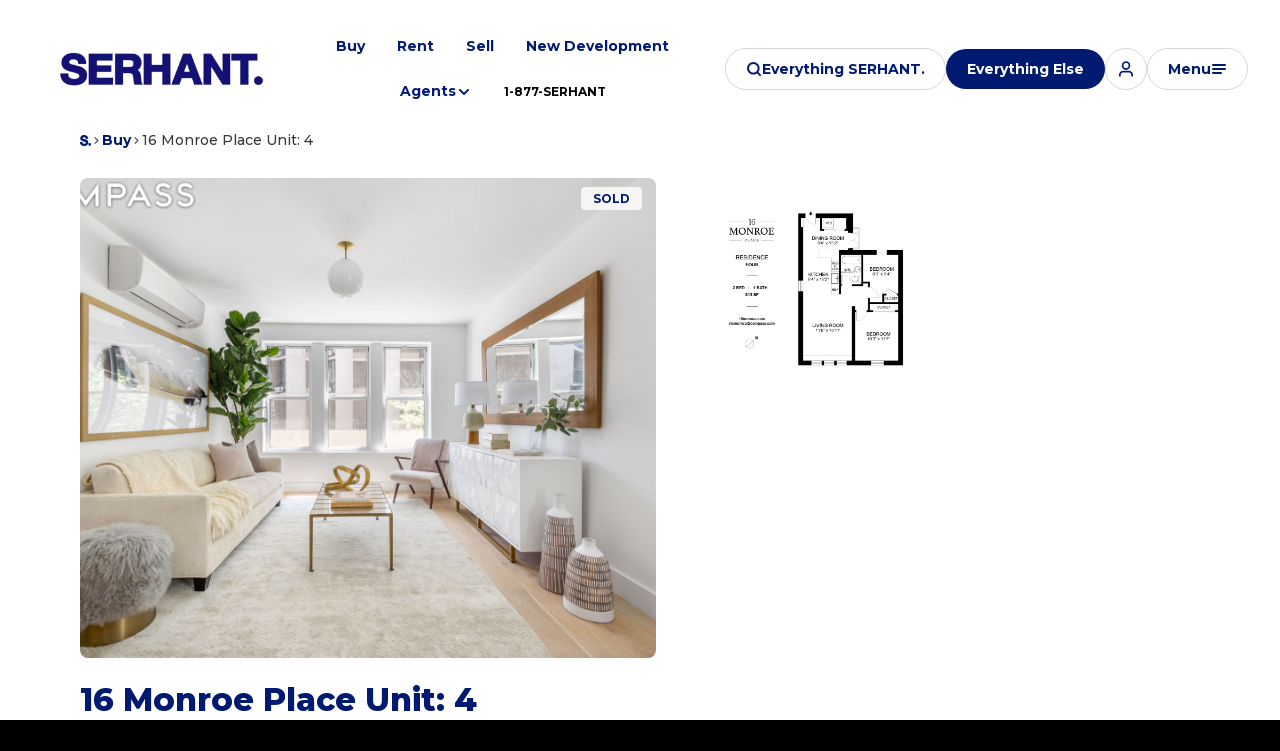

--- FILE ---
content_type: text/html; charset=utf-8
request_url: https://serhant.com/properties/16-monroe-place-unit-4-brooklyn-ny-11201-comp-1322698218913049561
body_size: 126327
content:
<!DOCTYPE html>
<html class="no-js" lang=en>
<head>
    <meta charset="utf-8">
    <meta http-equiv="x-ua-compatible" content="ie=edge">
    <meta name="viewport" content="width=device-width, initial-scale=1.0">
    <meta name="twitter:card" content="summary_large_image">
        <title>16 Monroe Place Unit: 4</title>
        <meta property="og:title" content="16 Monroe Place Unit: 4">
        <meta name="twitter:title" content="16 Monroe Place Unit: 4">
        <meta name="description" content="16 Monroe is a fully reimagined, classic landmarked building nestled on one of Brooklyn Heights&#x27; most desirable streets. This is a rare condo conversion with no equal anywhere in Brooklyn. With its prime location, this nine-unit building offers a perfe...">
        <meta property="og:description" content="16 Monroe is a fully reimagined, classic landmarked building nestled on one of Brooklyn Heights&#x27; most desirable streets. This is a rare condo conversion with no equal anywhere in Brooklyn. With its prime location, this nine-unit building offers a perfe...">
        <meta name="twitter:description" content="16 Monroe is a fully reimagined, classic landmarked building nestled on one of Brooklyn Heights&#x27; most desirable streets. This is a rare condo conversion with no equal anywhere in Brooklyn. With its...">
        <meta property="og:image" content="https://dlajgvw9htjpb.cloudfront.net/cms/b26ab618-2b1e-4a17-8868-498b96b52dc0/RLS10915575/-3924032064124317022.jpg">
        <meta name="twitter:image" content="https://dlajgvw9htjpb.cloudfront.net/cms/b26ab618-2b1e-4a17-8868-498b96b52dc0/RLS10915575/-3924032064124317022.jpg">
        <meta property="og:url" content="https://serhant.com/properties/16-monroe-place-unit-4-brooklyn-ny-11201-comp-1322698218913049561">
        <link rel="canonical" href="https://serhant.com/properties/16-monroe-place-unit-4-brooklyn-ny-11201-comp-1322698218913049561">
    <script>(function(html){html.className = html.className.replace(/\bno-js\b/,'js')})(document.documentElement);</script>
    <link rel="preconnect" href="https://fonts.googleapis.com">
    <link rel="preconnect" href="https://fonts.gstatic.com" crossorigin>
    <link rel="stylesheet" href="https://fonts.googleapis.com/css?family=Montserrat:100,100i,200,200i,300,300i,400,400i,500,500i,600,600i,700,700i,800,800i,900,900i">
    <link rel="preload" href="https://cdnjs.cloudflare.com/ajax/libs/ion-rangeslider/2.3.1/css/ion.rangeSlider.min.css" as="style" onload="this.onload=null;this.rel='stylesheet'">
    <noscript><link rel="stylesheet" href="https://cdnjs.cloudflare.com/ajax/libs/ion-rangeslider/2.3.1/css/ion.rangeSlider.min.css"></noscript>
    <link rel="icon" type="image/x-icon" href="/favicon.ico">
    <link rel="icon" type="image/png" sizes="16x16" href="/favicon-16x16.png">
    <link rel="icon" type="image/png" sizes="32x32" href="/favicon-32x32.png">
    <link rel="icon" type="image/png" sizes="48x48" href="/favicon-48x48.png">
    <style id="global-css">:root{--global-primary-font-family:Montserrat,sans-serif;--global-primary-font-family-short:Montserrat;--global-secondary-font-family:Montserrat,sans-serif;--global-secondary-font-family-short:Montserrat;--global-body-padding:0px;--global-background-color:#fff;--global-body-font-size:16px;--global-h1-font-size:68px;--global-h2-font-size:48px;--global-h3-font-size:32px;--global-h4-font-size:24px;--global-h5-font-size:20px;--global-h6-font-size:16px;--global-section-padding:96px;}@media (max-width: 768px){:root{--global-section-padding:64px;}}body{padding:0px;background-color:#fff;font-family:Montserrat,sans-serif;font-size:16px;}@media (min-width: 768px){body{padding:0px 0px 0px 0px;}}h1,h2,h3,h4,h5,h6,button{font-family:Montserrat,sans-serif;}h1{font-size:68px;}h2{font-size:48px;}h3{font-size:32px;}h4{font-size:24px;}h5{font-size:20px;}h6{font-size:16px;}</style>
        <link rel="stylesheet" type="text/css" href="https://styles.luxurypresence.com/serhant/index.css" />
    <style id="website-css">html{scroll-behavior:smooth;}@media only screen and (max-width: 768px){a.header-find-btn.lp-btn.lp-btn--filled.lp-btn--light.lp-btn--medium{display:none;}nav#global-navbar .header__container{padding:35px 16px 8px 43px!important;}}nav#global-navbar .header{position:fixed!important;-webkit-transform:none!important;-moz-transform:none!important;-ms-transform:none!important;transform:none!important;}nav#global-navbar .header__container{padding:8px 16px 8px 43px;}a.header-modal-btn.lp-btn.lp-btn--outline.lp-btn--light.lp-btn--medium.lp-btn-icon.lp-btn-icon--search{display:-webkit-box;display:-webkit-flex;display:-ms-flexbox;display:flex;}body>div.mobile-contact-wrapper div.mobile-contact{bottom:150px;}@media only screen and (max-width: 768px){iframe[name='widgetCta']{bottom:55px!important;right:15px!important;}}iframe[name="widgetCta"]{bottom:70px!important;right:15px!important;}:root{--custom-border-radius:8px;--custom-border-color:#E7E7E7;--custom-blue-color:#001A72;--custom-dark-color:#000;--custom-light-color:#FFF;}#section-8d82ef06-7630-46a8-a490-f9672c5f37dc .development-details-tabs .development-details-tabs__section-title{color:var(--lp-color-primary-accent);}#section-8d82ef06-7630-46a8-a490-f9672c5f37dc .development-details-tabs .development-details-tabs__general-data-list{position:relative;display:-ms-grid!important;display:grid!important;gap:0!important;-ms-grid-columns:repeat(4, auto);grid-template-columns:repeat(4, auto);}@media (max-width: 1024px){#section-8d82ef06-7630-46a8-a490-f9672c5f37dc .development-details-tabs .development-details-tabs__general-data-list{grid-template-areas:"residences beds baths" "price price price";-ms-grid-columns:repeat(3, auto);grid-template-columns:repeat(3, auto);}}#section-8d82ef06-7630-46a8-a490-f9672c5f37dc .development-details-tabs .development-details-tabs-nav__item{font-weight:bold;border-bottom:2px solid hsla(var(--fontColor_H), var(--fontColor_S), var(--fontColor_L), .2);}#section-8d82ef06-7630-46a8-a490-f9672c5f37dc .development-details-tabs .development-details-tabs-nav__item a{color:rgb(0,0,0,0.5);}#section-8d82ef06-7630-46a8-a490-f9672c5f37dc .development-details-tabs .development-details-tabs-nav__item:hover a{color:#001A72;}#section-8d82ef06-7630-46a8-a490-f9672c5f37dc .development-details-tabs .development-details-tabs__btn-container{border-bottom:2px solid hsla(var(--fontColor_H), var(--fontColor_S), var(--fontColor_L), .2);}#section-8d82ef06-7630-46a8-a490-f9672c5f37dc .development-details-tabs .development-details-tabs-table-copy__features .development-details-tabs-copy__title{font-weight:500;}#section-8d82ef06-7630-46a8-a490-f9672c5f37dc .development-details-tabs .development-details-tabs-table-copy__features .development-details-tabs-copy__title:before{background-color:#001A72;}#section-8d82ef06-7630-46a8-a490-f9672c5f37dc .development-details-tabs .development-details-tabs__general-data-item-label{grid-area:label;font-weight:700!important;text-transform:uppercase;}#section-8d82ef06-7630-46a8-a490-f9672c5f37dc .development-details-tabs .development-details-tabs__general-data-value{display:-webkit-box;display:-webkit-flex;display:-ms-flexbox;display:flex;-webkit-flex-direction:column;-ms-flex-direction:column;flex-direction:column;gap:8px;grid-area:value;color:var(--lp-color-primary-accent);}#section-8d82ef06-7630-46a8-a490-f9672c5f37dc .development-details-tabs .development-details-tabs__general-data-value:before{content:'';display:inline-block;width:20px;height:20px;-webkit-mask-size:contain;mask-size:contain;-webkit-mask-repeat:no-repeat;mask-repeat:no-repeat;-webkit-mask-position:center;mask-position:center;background:var(--custom-dark-color,#000);}#section-8d82ef06-7630-46a8-a490-f9672c5f37dc .development-details-tabs .development-details-tabs__general-data-item--residences .development-details-tabs__general-data-value:before{-webkit-mask-image:var(--lp-icon-sqft);mask-image:var(--lp-icon-sqft);}#section-8d82ef06-7630-46a8-a490-f9672c5f37dc .development-details-tabs .development-details-tabs__general-data-item--beds .development-details-tabs__general-data-value:before{-webkit-mask-image:var(--lp-icon-bed);mask-image:var(--lp-icon-bed);}#section-8d82ef06-7630-46a8-a490-f9672c5f37dc .development-details-tabs .development-details-tabs__general-data-item--baths .development-details-tabs__general-data-value:before{-webkit-mask-image:var(--lp-icon-shower);mask-image:var(--lp-icon-shower);}#section-8d82ef06-7630-46a8-a490-f9672c5f37dc .development-details-tabs .development-details-tabs__general-data-item--price .development-details-tabs__general-data-value:before{-webkit-mask-image:var(--lp-icon-currency);mask-image:var(--lp-icon-currency);}@media (max-width: 1024px){#section-8d82ef06-7630-46a8-a490-f9672c5f37dc .development-details-tabs .development-details-tabs__general-data-item--price{grid-area:price;}}#section-8d82ef06-7630-46a8-a490-f9672c5f37dc .development-details-tabs .development-details-tabs__general-data-item{margin-bottom:0;padding:1rem;position:relative;display:-ms-grid!important;display:grid!important;grid-template-areas:"value" "label";}#section-8d82ef06-7630-46a8-a490-f9672c5f37dc .development-details-tabs .development-details-tabs__general-data-item:before{content:'';position:absolute;top:0;left:0;height:100%;width:100%;opacity:.1;border:1px solid currentColor;}@media (max-width: 1024px){#section-8d82ef06-7630-46a8-a490-f9672c5f37dc .development-details-tabs .development-details-tabs__general-data-item:nth-last-child(2):before{border-right:1px solid currentColor!important;border-top-right-radius:var(--custom-border-radius, 8px);}}@media (max-width: 1024px){#section-8d82ef06-7630-46a8-a490-f9672c5f37dc .development-details-tabs .development-details-tabs__general-data-item:nth-last-child(2):after{display:none!important;}}#section-8d82ef06-7630-46a8-a490-f9672c5f37dc .development-details-tabs .development-details-tabs__general-data-item:first-child:before{border-top-left-radius:var(--custom-border-radius, 8px);border-bottom-left-radius:var(--custom-border-radius, 8px);}@media (max-width: 1024px){#section-8d82ef06-7630-46a8-a490-f9672c5f37dc .development-details-tabs .development-details-tabs__general-data-item:first-child:before{border-bottom-left-radius:0;}}#section-8d82ef06-7630-46a8-a490-f9672c5f37dc .development-details-tabs .development-details-tabs__general-data-item:last-child:before{border-top-right-radius:var(--custom-border-radius, 8px);border-bottom-right-radius:var(--custom-border-radius, 8px);}@media (max-width: 1024px){#section-8d82ef06-7630-46a8-a490-f9672c5f37dc .development-details-tabs .development-details-tabs__general-data-item:last-child:before{border-top-right-radius:0;border-bottom-left-radius:var(--custom-border-radius, 8px);}}@media (max-width: 1024px){#section-8d82ef06-7630-46a8-a490-f9672c5f37dc .development-details-tabs .development-details-tabs__general-data-item:not(:last-child){padding-right:0!important;}}#section-8d82ef06-7630-46a8-a490-f9672c5f37dc .development-details-tabs .development-details-tabs__general-data-item:not(:last-child):before{border-right:unset;}#section-8d82ef06-7630-46a8-a490-f9672c5f37dc .development-details-tabs .development-details-tabs__general-data-item:not(:last-child):after{bottom:0!important;}#section-8d82ef06-7630-46a8-a490-f9672c5f37dc .development-details-tabs .text-block__highlight{color:var(--lp-color-primary-accent);font-weight:800;}#section-8d82ef06-7630-46a8-a490-f9672c5f37dc .development-details-tabs .lp-i--phone:before,#section-8d82ef06-7630-46a8-a490-f9672c5f37dc .development-details-tabs .lp-i--email:before{display:none!important;}#section-8d82ef06-7630-46a8-a490-f9672c5f37dc .development-details-tabs .development-details-tabs-schedule-tour{padding-left:32px;padding-right:32px;}#section-8d82ef06-7630-46a8-a490-f9672c5f37dc .development-details-tabs .development-details-tabs-agent{overflow:hidden;-webkit-box-flex-wrap:wrap;-webkit-flex-wrap:wrap;-ms-flex-wrap:wrap;flex-wrap:wrap;}#section-8d82ef06-7630-46a8-a490-f9672c5f37dc .development-details-tabs .development-details-tabs-agent__email,#section-8d82ef06-7630-46a8-a490-f9672c5f37dc .development-details-tabs .development-details-tabs-agent__phone{color:var(--lp-color-primary-accent);font-weight:700;}#section-8d82ef06-7630-46a8-a490-f9672c5f37dc .development-details-tabs .development-details-tabs-agent__email,#section-8d82ef06-7630-46a8-a490-f9672c5f37dc .development-details-tabs .development-details-tabs-agent__position{display:-webkit-box;display:-webkit-flex;display:-ms-flexbox;display:flex;-webkit-align-items:center;-webkit-box-align:center;-ms-flex-align:center;align-items:center;}#section-8d82ef06-7630-46a8-a490-f9672c5f37dc .development-details-tabs .development-details-tabs-agent__name{margin-bottom:0;font-weight:700;color:var(--lp-color-primary-accent);}#section-8d82ef06-7630-46a8-a490-f9672c5f37dc .development-details-tabs .development-details-tabs-agent__call-text{display:none;}#section-8d82ef06-7630-46a8-a490-f9672c5f37dc .development-details-tabs .development-details-tabs-agent__position{color:#787878;font-size:12px;font-weight:500;margin-bottom:13px;}#section-8d82ef06-7630-46a8-a490-f9672c5f37dc .development-details-tabs .development-details-tabs-schedule-tour__separator{font-size:0;}#section-8d82ef06-7630-46a8-a490-f9672c5f37dc .development-details-tabs .development-details-tabs-schedule-tour__separator:before{content:'OR CONTACT OUR AGENTS'!important;height:auto!important;width:auto!important;display:inline-block!important;background-color:transparent!important;margin:0!important;font-size:14px;position:static;-webkit-transform:none;-moz-transform:none;-ms-transform:none;transform:none;max-width:unset;text-align:center;}#section-8d82ef06-7630-46a8-a490-f9672c5f37dc .development-details-tabs .development-details-tabs-schedule-tour__separator:after{display:none!important;}#section-8d82ef06-7630-46a8-a490-f9672c5f37dc .development-details-tabs .development-details-tabs-agent__image{min-width:36px;}#section-8d82ef06-7630-46a8-a490-f9672c5f37dc .development-details-tabs .development-details-tabs-schedule-tour{border-radius:var(--custom-border-radius, 8px);background:var(--custom-blue-color, #001A72);}#section-8d82ef06-7630-46a8-a490-f9672c5f37dc .development-details-tabs .development-details-tabs-schedule-tour__contact{-webkit-flex-direction:column;-ms-flex-direction:column;flex-direction:column;gap:2.5rem;}#section-8d82ef06-7630-46a8-a490-f9672c5f37dc .development-details-tabs .development-details-tabs-schedule-tour__contact>*{max-width:100%;}#section-8d82ef06-7630-46a8-a490-f9672c5f37dc .development-details-tabs .development-details-tabs-schedule-tour__pretitle{display:none;}#section-8d82ef06-7630-46a8-a490-f9672c5f37dc .development-details-tabs .development-details-tabs-schedule-tour__btn.lp-btn{background-color:#fff;color:var(--custom-blue-color);text-transform:capitalize;margin-bottom:0;}#section-8d82ef06-7630-46a8-a490-f9672c5f37dc .development-details-tabs .development-details-tabs-schedule-tour__separator{text-transform:uppercase;font-weight:bold;display:-webkit-box;display:-webkit-flex;display:-ms-flexbox;display:flex;-webkit-box-flex-wrap:wrap;-webkit-flex-wrap:wrap;-ms-flex-wrap:wrap;flex-wrap:wrap;margin-bottom:0;}#section-8d82ef06-7630-46a8-a490-f9672c5f37dc .development-details-tabs .development-details-tabs-schedule-tour__separator:before,#section-8d82ef06-7630-46a8-a490-f9672c5f37dc .development-details-tabs .development-details-tabs-schedule-tour__separator:after{display:none;}#section-8d82ef06-7630-46a8-a490-f9672c5f37dc .development-details-tabs .development-details-tabs-schedule-tour__agents-container{width:100%;}#section-8d82ef06-7630-46a8-a490-f9672c5f37dc .development-details-tabs .development-details-tabs-agent{background-color:var(--custom-light-color, #fff);width:100%;border-radius:var(--custom-border-radius, 8px);color:var(--custom-dark-color, #000);padding:24px;text-align:left;display:-webkit-box;display:-webkit-flex;display:-ms-flexbox;display:flex;-webkit-flex-direction:row;-ms-flex-direction:row;flex-direction:row;gap:1rem;}@media (max-width: 1024px){#section-8d82ef06-7630-46a8-a490-f9672c5f37dc .development-details-tabs .development-details-tabs-agent{-webkit-box-pack:center;-ms-flex-pack:center;-webkit-justify-content:center;justify-content:center;}}#section-8d82ef06-7630-46a8-a490-f9672c5f37dc .development-details-tabs .development-details-tabs-agent__image{height:105px;aspect-ratio:72/105;background:rgb(169,178,182);border-radius:var(--custom-border-radius, 8px);overflow:hidden;}#section-8d82ef06-7630-46a8-a490-f9672c5f37dc .development-details-tabs .development-details-tabs-agent__avatar{height:100%;width:100%;border-radius:0;object-fit:cover;object-position:top center;}@media (max-width: 1025px){#section-d7d80c52-373c-460d-b470-0fbd70b36c18 .development-details-tabs__wrapper .slick-track{-webkit-transform:unset!important;-moz-transform:unset!important;-ms-transform:unset!important;transform:unset!important;width:auto!important;}#section-d7d80c52-373c-460d-b470-0fbd70b36c18 .development-details-tabs__wrapper .development-details-tabs-agent{width:100%!important;}#section-d7d80c52-373c-460d-b470-0fbd70b36c18 .development-details-tabs__wrapper .slick-cloned{display:none!important;}#section-d7d80c52-373c-460d-b470-0fbd70b36c18 .development-details-tabs__wrapper .development-details-tabs-schedule-tour__slider-arrows{display:none!important;}}body{cursor:auto!important;}.custom-serhant-pretitle{font-size:14px;font-weight:700;line-height:17px;letter-spacing:0.02em;text-align:left;text-transform:uppercase;color:#787878;}@media screen and (max-width: 560px){.hoverable-image .custom-serhant-pretitle{margin-bottom:1rem;}.hoverable-image h2{font-size:1.3rem!important;margin-bottom:1rem;}}@media (min-width: 1000px){nav#global-navbar .logo__link{max-width:205px;height:90px;}}.hoverable-image .lp-btn,.boxed-text .lp-btn,.double-image-grid .lp-btn,.media-blocks .lp-btn,.guide__content .guide__btn .lp-btn,.featured-properties__cta .lp-btn{position:relative;max-width:-webkit-fit-content;max-width:-moz-fit-content;max-width:fit-content;}.hoverable-image .lp-btn:after,.boxed-text .lp-btn:after,.double-image-grid .lp-btn:after,.media-blocks .lp-btn:after,.guide__content .guide__btn .lp-btn:after,.featured-properties__cta .lp-btn:after{content:"";display:inline-block;width:var(--icon-size-large);height:var(--icon-size-large);vertical-align:middle;background:currentColor;-webkit-mask-image:var(--lp-icon-arrow);mask-image:var(--lp-icon-arrow);-webkit-mask-position:center;mask-position:center;-webkit-mask-size:contain;mask-size:contain;-webkit-mask-repeat:no-repeat;mask-repeat:no-repeat;margin-left:1rem;}.guide__content .guide__btn .lp-btn:after{-webkit-mask-image:var(--lp-icon-download-2);mask-image:var(--lp-icon-download-2);margin-left:var(--lp-grid-gap-large);}.custom-form.redesign .custom-form__submit-btn{max-width:-webkit-fit-content;max-width:-moz-fit-content;max-width:fit-content;}.hoverable-image .hoverable-image__text-col .buttons-wrapper{-webkit-align-items:flex-start!important;-webkit-box-align:flex-start!important;-ms-flex-align:flex-start!important;align-items:flex-start!important;}.buy-openning .lp-container{-webkit-align-items:center;-webkit-box-align:center;-ms-flex-align:center;align-items:center;}.buy-openning .lp-container .buy-openning__heading{margin-top:0!important;max-width:1000px!important;}nav#global-navbar .header.scroll a.header-find-btn{background-color:#fff;color:#001A71!important;}nav#global-navbar .header.scroll a.header-find-btn:hover{background-color:var(--lp-color-primary-g-3);}#global-navbar .navigation__item:last-child:has([href^='tel:']){margin-left:0!important;margin-right:1rem;}#global-navbar .scroll{background-color:rgba(0, 26, 114,.85)!important;}#global-navbar .scroll .logo__img.dark{display:none!important;}#global-navbar .scroll .logo__img.light{display:block!important;}#global-navbar .scroll .navigation__link{color:#fff!important;}#global-navbar .scroll .lp-btn{border-color:var(--lp-color-primary-1-400);color:var(--lp-color-primary-1);}#global-navbar .scroll .lp-btn:hover{border-color:var(--lp-color-primary-1-700);}@media (max-width: 1210px){#global-navbar .navigation{display:none;}}#global-navbar .navigation__item:last-child:has([href^='tel:']) .navigation__link{font-size:14px!important;position:relative!important;display:block!important;}#global-navbar .navigation__item:last-child:has([href^='tel:']) .navigation__link:after{content:'';position:absolute;bottom:0.5rem;left:1rem;right:1rem;border-bottom:1px solid currentColor;transform-origin:100% 50%;-webkit-transform:scale3d(0, 1, 1);-moz-transform:scale3d(0, 1, 1);-ms-transform:scale3d(0, 1, 1);transform:scale3d(0, 1, 1);-webkit-transition:-webkit-transform .3s ease;transition:transform .3s ease;}#global-navbar .navigation__item:last-child:has([href^='tel:']) .navigation__link:hover:after{transform-origin:0% 50%;-webkit-transform:scale3d(1, 1, 1);-moz-transform:scale3d(1, 1, 1);-ms-transform:scale3d(1, 1, 1);transform:scale3d(1, 1, 1);}#global-navbar .header .sub-nav ul li a:hover{color:#001A72;}#global-footer .footer form.subscribe__form .subscribe__submit-btn{min-height:unset;width:calc(var(--btn-height) - .8rem);height:calc(var(--btn-height) - .8rem);}#global-sidemenu .heading-right{-webkit-box-pack:end;-ms-flex-pack:end;-webkit-justify-content:flex-end;justify-content:flex-end;gap:1rem;}#global-sidemenu .heading-right .call-btn div{display:none;}#global-sidemenu .heading-right .call-btn a{padding-left:1.25rem;display:-webkit-inline-box;display:-webkit-inline-flex;display:-ms-inline-flexbox;display:inline-flex;padding-right:1.25rem;padding-top:var(--btn-vertical-paddings--medium);padding-bottom:var(--btn-vertical-paddings--medium);min-height:var(--btn-height-medium);border:1px solid var(--lp-color-primary-5-300);border-radius:var(--border-radius);}#global-sidemenu .heading-right .call-btn a:before{display:none;}#global-sidemenu .heading-right .call-btn a:after{content:"";display:inline-block;width:var(--icon-size-large);height:var(--icon-size-large);vertical-align:middle;background:currentColor;-webkit-mask-image:var(--lp-icon-phone);mask-image:var(--lp-icon-phone);-webkit-mask-position:center;mask-position:center;-webkit-mask-size:contain;mask-size:contain;-webkit-mask-repeat:no-repeat;mask-repeat:no-repeat;margin-left:.625rem;}.modal-content .login-popup .lp-icon:after{display:none!important;}.modal-content .login-popup .lp-icon:before{content:'';display:block;background:url('https://media-production.lp-cdn.com/cdn-cgi/image/format=webp,quality=85/media/wtk3l6cp2sfhyur67kov') center/contain no-repeat;width:140px;height:124px;margin-left:auto;margin-right:auto;}.modal-1 .tabs-content .images__wrap .lp-arrow{border-width:1.5px;border-color:rgba(255, 255, 255, .4);}.modal-1 .tabs-content .images__wrap .lp-arrow:after{-webkit-mask-image:url("data:image/svg+xml,%3Csvg xmlns='http://www.w3.org/2000/svg' width='20' height='20' fill='none'%3E%3Cpath stroke='%23000' stroke-linecap='round' stroke-linejoin='round' stroke-width='3' d='m7.5 15 5-5-5-5'/%3E%3C/svg%3E");-webkit-mask-image:url("data:image/svg+xml,%3Csvg xmlns='http://www.w3.org/2000/svg' width='20' height='20' fill='none'%3E%3Cpath stroke='%23000' stroke-linecap='round' stroke-linejoin='round' stroke-width='3' d='m7.5 15 5-5-5-5'/%3E%3C/svg%3E");mask-image:url("data:image/svg+xml,%3Csvg xmlns='http://www.w3.org/2000/svg' width='20' height='20' fill='none'%3E%3Cpath stroke='%23000' stroke-linecap='round' stroke-linejoin='round' stroke-width='3' d='m7.5 15 5-5-5-5'/%3E%3C/svg%3E");}.modal-1 .tabs-content .images__item img{object-fit:contain!important;}@media (min-width: 900px){#global-sidemenu .sidemenu{overflow-y:scroll;position:relative;}#global-sidemenu .sidemenu .mask-image{display:none;}}@media screen and (min-width: 993px){#global-sidemenu .sidemenu{padding-inline:0;min-height:unset;max-height:98vh;}#global-sidemenu .sidemenu .sidemenu__heading{padding-inline:32px!important;}#global-sidemenu .sidemenu .sidemenu__content{position:relative;overflow:hidden;}#global-sidemenu .sidemenu .sidemenu__content:after{content:'';width:46%;height:100%;position:absolute;bottom:0;left:0;bottom:0rem;background-image:url('https://media-production.lp-cdn.com/cdn-cgi/image/format=webp,quality=85/media/khgo5szto8yldn3fxgmj');background-repeat:no-repeat;-webkit-background-size:contain;background-size:contain;-webkit-background-position:bottom left;background-position:bottom left;pointer-events:none;touch-action:none;z-index:-1;}#global-sidemenu .sidemenu .sidemenu__content .button-group{margin-top:40px;}}@media (min-width: 961px){#modal-global-contact-us .modal-content .contact-form{padding-bottom:0;padding-top:0;position:static;}#modal-global-contact-us .modal-content .contact-form .left,#modal-global-contact-us .modal-content .contact-form .right{padding-bottom:2.5rem;padding-top:2.5rem;}}#modal-global-contact-us .modal-content .form{margin-bottom:0;}#modal-global-contact-us .modal-content .serhant-s{display:none!important;}#global-footer .footer .footer__bottom .bottom__links{-webkit-align-items:flex-start;-webkit-box-align:flex-start;-ms-flex-align:flex-start;align-items:flex-start;}@media (min-width: 561px){#global-footer .footer .footer__bottom .bottom__links{-webkit-box-pack:start;-ms-flex-pack:start;-webkit-justify-content:flex-start;justify-content:flex-start;}#global-footer .footer .footer__bottom .bottom__links .bottom__links-item{max-width:30%;}}#global-footer .footer .footer__bottom .bottom__links .bottom__links-item .lp-link:before{display:none;}#global-footer .footer .footer__bottom .bottom__links .bottom__links-item .lp-link span:hover{-webkit-text-decoration:underline;text-decoration:underline;text-underline-offset:4px;text-decoration-color:var(--lp-color-primary-5-600);}</style>
    <style id="wow-hide-elements">.wow{visibility:hidden!important}</style>
        <style id="page-css">
            #section-c2bca549-dd29-48e8-adf8-1a284db5465c{color:#383838;--fontColor:#383838;--fontColor_H:0;--fontColor_S:0%;--fontColor_L:22%;--fontColor_A:1;--fontColor_darkenDir:1;--bgColor:#ffffff;--bgColor_H:0;--bgColor_S:0%;--bgColor_L:100%;--bgColor_A:1;--bgColor_darkenDir:-1;background-color:#ffffff;}#section-c2bca549-dd29-48e8-adf8-1a284db5465c#section-temp .offset{position:relative;top:unset;}#section-c2bca549-dd29-48e8-adf8-1a284db5465c#section-temp .lp-container{min-height:100px;}#section-c2bca549-dd29-48e8-adf8-1a284db5465c{overflow:visible;}@media (max-width: 1920px){#section-c2bca549-dd29-48e8-adf8-1a284db5465c+section .development-grid{padding-top:178px;}}#section-c2bca549-dd29-48e8-adf8-1a284db5465c .offset{position:absolute;top:112px;left:0;z-index:20;}@media(max-width: 768px){#section-c2bca549-dd29-48e8-adf8-1a284db5465c .offset{top:74px;}}#section-c2bca549-dd29-48e8-adf8-1a284db5465c .breadcrumb-container{padding-top:1em;padding-bottom:1em;}@media(max-width: 768px){#section-c2bca549-dd29-48e8-adf8-1a284db5465c .breadcrumb-container{padding-top:.875rem;}}#section-c2bca549-dd29-48e8-adf8-1a284db5465c .breadcrumb-list{list-style-type:none;margin:0;display:-webkit-box;display:-webkit-flex;display:-ms-flexbox;display:flex;gap:16px;-webkit-align-items:center;-webkit-box-align:center;-ms-flex-align:center;align-items:center;}#section-c2bca549-dd29-48e8-adf8-1a284db5465c .breadcrumb-list .breadcrumb-item{display:inline-block;margin:0;}#section-c2bca549-dd29-48e8-adf8-1a284db5465c .svg-link{display:-webkit-box;display:-webkit-flex;display:-ms-flexbox;display:flex;-webkit-align-items:center;-webkit-box-align:center;-ms-flex-align:center;align-items:center;}#section-c2bca549-dd29-48e8-adf8-1a284db5465c .lp-icon::after{width:11px;}#section-c2bca549-dd29-48e8-adf8-1a284db5465c .lp-container.signature-section{background:#000000;color:#ffffff;}#section-c2bca549-dd29-48e8-adf8-1a284db5465c .lp-container.signature-section .lp-link{color:currentColor;}#section-e656dfcf-b09b-446f-a1b4-290d25861b8a{color:#787878;--fontColor:#787878;--fontColor_H:0;--fontColor_S:0%;--fontColor_L:47%;--fontColor_A:1;--fontColor_darkenDir:1;--bgColor:#ffffff;--bgColor_H:0;--bgColor_S:0%;--bgColor_L:100%;--bgColor_A:1;--bgColor_darkenDir:-1;--section-padding-bottom:calc(2 / 4 * var(--global-section-padding));background-color:#ffffff;}#section-e656dfcf-b09b-446f-a1b4-290d25861b8a .collection .item[data-index="0"] img.portrait{object-fit:contain!important;}#section-e656dfcf-b09b-446f-a1b4-290d25861b8a #tabs.modal-1{background-color:rgba(0,0,0,0.8);}#section-e656dfcf-b09b-446f-a1b4-290d25861b8a .full-row .plan-btn:nth-child(2):before{content:"Surrounding New Builds";text-indent:0;display:block;line-height:initial;font-size:14px;}#section-e656dfcf-b09b-446f-a1b4-290d25861b8a .full-row .plan-btn:nth-child(2){font-size:0;}#section-e656dfcf-b09b-446f-a1b4-290d25861b8a .lp-container{position:relative;z-index:2;}#section-e656dfcf-b09b-446f-a1b4-290d25861b8a .lp-container.signature-section{background:#000000;color:rgba(255, 255, 255, .6);}#section-e656dfcf-b09b-446f-a1b4-290d25861b8a .lp-container.signature-section .title{color:#ffffff;}#section-e656dfcf-b09b-446f-a1b4-290d25861b8a .lp-container.signature-section .commercial-type,#section-e656dfcf-b09b-446f-a1b4-290d25861b8a .lp-container.signature-section .commercial-type-mobile{color:var(--lp-color-primary-1, #fff);}@media(min-width: 768px){#section-e656dfcf-b09b-446f-a1b4-290d25861b8a .lp-container:has(.commercial-type){padding-bottom:0;overflow:hidden;}}@media (max-width: 1025px){#section-e656dfcf-b09b-446f-a1b4-290d25861b8a .collection{padding-top:94px;}}@media (max-width: 767px){#section-e656dfcf-b09b-446f-a1b4-290d25861b8a .collection{padding-top:62px;z-index:1;}}#section-e656dfcf-b09b-446f-a1b4-290d25861b8a .commercial-type{text-transform:uppercase;opacity:.16;margin-right:calc(var(--padding) * -1);color:var(--lp-color-primary-accent, #001A72);font-weight:800;line-height:0.8;position:absolute;width:100%;bottom:-55px;right:0;pointer-events:none;height:95px;}@media (max-width: 767px){#section-e656dfcf-b09b-446f-a1b4-290d25861b8a .commercial-type{display:none;}}#section-e656dfcf-b09b-446f-a1b4-290d25861b8a .watermark{--min-font-size:var(--watermark-min-font-size, 5.1);--max-font-size:var(--watermark-max-font-size, 7.1);--min-width:var(--watermark-min-width, 54);--max-width:var(--watermark-max-width, 80);--min-font-size-unit:calc(var(--min-font-size) * 1rem);--max-font-size-unit:calc(var(--max-font-size) * 1rem);--min-width-unit:calc(var(--min-width) * 1rem);--slope:calc(calc(var(--max-font-size) - var(--min-font-size)) / calc(var(--max-width) - var(--min-width)));--yintercept:calc(var(--min-font-size) - calc(var(--min-width) * var(--slope)));--slope-unit:calc(var(--slope) * 1vw);--yintercept-unit:calc(var(--yintercept) * 1rem);font-size:clamp(var(--min-font-size-unit), calc(var(--yintercept-unit) + calc(var(--slope-unit) * 100)), var(--max-font-size-unit));font-style:normal;white-space:nowrap;width:auto;position:absolute;right:0;bottom:0;}@media (min-width: 1920px){#section-e656dfcf-b09b-446f-a1b4-290d25861b8a .watermark{--min-font-size:var(--watermark-min-font-size, 10);--max-font-size:var(--watermark-max-font-size, 15);}}#section-e656dfcf-b09b-446f-a1b4-290d25861b8a .commercial-type-mobile{font-size:11vw;display:-webkit-box;display:-webkit-flex;display:-ms-flexbox;display:flex;-webkit-box-pack:left;-ms-flex-pack:left;-webkit-justify-content:left;justify-content:left;text-transform:uppercase;opacity:.16;margin-bottom:20px;-webkit-transform:translateY(13px);-moz-transform:translateY(13px);-ms-transform:translateY(13px);transform:translateY(13px);color:var(--lp-color-primary-accent, #001A72);font-weight:800;line-height:1;width:100%;}@media (min-width: 768px){#section-e656dfcf-b09b-446f-a1b4-290d25861b8a .commercial-type-mobile{display:none;}}#section-e656dfcf-b09b-446f-a1b4-290d25861b8a .commercial-type{font-size:48px;text-transform:uppercase;opacity:.2;margin-left:12px;color:currentColor;font-weight:800;}#section-e656dfcf-b09b-446f-a1b4-290d25861b8a .collection .slick-slide{display:-ms-grid;display:grid;-ms-grid-columns:1fr 240px 240px;grid-template-columns:1fr 240px 240px;gap:32px;-ms-grid-rows:repeat(2, 224px);grid-template-rows:repeat(2, 224px);}@media (min-width: 1981px){#section-e656dfcf-b09b-446f-a1b4-290d25861b8a .collection .slick-slide{-ms-grid-columns:1fr 15vw 15vw;grid-template-columns:1fr 15vw 15vw;-ms-grid-rows:repeat(2, 15vw);grid-template-rows:repeat(2, 15vw);}}@media (max-width: 1200px){#section-e656dfcf-b09b-446f-a1b4-290d25861b8a .collection .slick-slide{-ms-grid-columns:1fr 21.4vw;grid-template-columns:1fr 21.4vw;-ms-grid-rows:repeat(2, 21.4vw);grid-template-rows:repeat(2, 21.4vw);}}@media (max-width: 767px){#section-e656dfcf-b09b-446f-a1b4-290d25861b8a .collection .slick-slide{-ms-grid-columns:repeat(4, 1fr);grid-template-columns:repeat(4, 1fr);-ms-grid-rows:auto auto;grid-template-rows:auto auto;gap:16px 12px;}}#section-e656dfcf-b09b-446f-a1b4-290d25861b8a .collection .slick-slide >*:nth-child(1){-ms-grid-column:1;grid-column-start:1;-ms-grid-row-span:1;grid-column-end:2;-ms-grid-row:1;grid-row-start:1;-ms-grid-row-span:1;grid-row-end:3;}@media (max-width: 767px){#section-e656dfcf-b09b-446f-a1b4-290d25861b8a .collection .slick-slide >*:nth-child(1){height:240px;aspect-ratio:auto;-ms-grid-column:1;grid-column-start:1;-ms-grid-row-span:4;grid-column-end:5;-ms-grid-row:1;grid-row-start:1;-ms-grid-row-span:4;grid-row-end:2;}}@media (max-width: 1200px){#section-e656dfcf-b09b-446f-a1b4-290d25861b8a .hidden-sm{display:none;}}#section-e656dfcf-b09b-446f-a1b4-290d25861b8a .visible-sm{display:none;}@media (max-width: 1200px){#section-e656dfcf-b09b-446f-a1b4-290d25861b8a .visible-sm{display:-webkit-box;display:-webkit-flex;display:-ms-flexbox;display:flex;}}#section-e656dfcf-b09b-446f-a1b4-290d25861b8a .item{height:100%;position:relative;border:0;border-radius:8px;overflow:hidden;cursor:pointer;background:#f2f2f2;display:block!important;}#section-e656dfcf-b09b-446f-a1b4-290d25861b8a .item.item--fade::after{content:"";position:absolute;left:0;top:0;width:100%;height:100%;background-color:#000;opacity:.2;}@media (min-width: 768px) and (max-width: 1200px){#section-e656dfcf-b09b-446f-a1b4-290d25861b8a .item.item--fade::after{content:unset;}}#section-e656dfcf-b09b-446f-a1b4-290d25861b8a .item.item--fade-tablet::after{content:unset;}@media (min-width: 768px) and (max-width: 1200px){#section-e656dfcf-b09b-446f-a1b4-290d25861b8a .item.item--fade-tablet::after{content:"";}}@media (max-width: 767px){#section-e656dfcf-b09b-446f-a1b4-290d25861b8a .item.item--fade-tablet .visible-sm{display:none;}}#section-e656dfcf-b09b-446f-a1b4-290d25861b8a .item .show-more{position:absolute;top:50%;left:50%;max-width:90%;-webkit-transform:translate(-50%, -50%);-moz-transform:translate(-50%, -50%);-ms-transform:translate(-50%, -50%);transform:translate(-50%, -50%);z-index:3;}@media (max-width: 1200px){#section-e656dfcf-b09b-446f-a1b4-290d25861b8a .item{aspect-ratio:1/1;}}#section-e656dfcf-b09b-446f-a1b4-290d25861b8a .item img{position:absolute;top:0;left:0;width:100%;height:100%;object-fit:cover;}#section-e656dfcf-b09b-446f-a1b4-290d25861b8a .item .lp-tag{position:absolute;top:9px;right:14px;z-index:3;}#section-e656dfcf-b09b-446f-a1b4-290d25861b8a .item .card-2{right:104px;}#section-e656dfcf-b09b-446f-a1b4-290d25861b8a .item .lp-btn.lp-btn-icon--play{position:absolute;left:24px;bottom:24px;z-index:3;}@media (max-width: 1024px){#section-e656dfcf-b09b-446f-a1b4-290d25861b8a .item .lp-btn.lp-btn-icon--play{left:16px;bottom:12px;}}#section-e656dfcf-b09b-446f-a1b4-290d25861b8a .row{display:-webkit-box;display:-webkit-flex;display:-ms-flexbox;display:flex;-webkit-box-pack:justify;-webkit-justify-content:space-between;justify-content:space-between;margin-top:24px;}@media (max-width: 1024px){#section-e656dfcf-b09b-446f-a1b4-290d25861b8a .row{margin-top:32px;}}@media (max-width: 767px){#section-e656dfcf-b09b-446f-a1b4-290d25861b8a .row{margin-top:1rem;}#section-e656dfcf-b09b-446f-a1b4-290d25861b8a .row:has(.commercial-type-mobile){margin-top:-23px;}}#section-e656dfcf-b09b-446f-a1b4-290d25861b8a .info{min-width:400px;width:100%;}#section-e656dfcf-b09b-446f-a1b4-290d25861b8a .info .lp-h3{color:var(--titleColor, #001A72);}#section-e656dfcf-b09b-446f-a1b4-290d25861b8a .info .lp-h3,#section-e656dfcf-b09b-446f-a1b4-290d25861b8a .info .lp-h4{margin-bottom:0;}@media (max-width: 1024px){#section-e656dfcf-b09b-446f-a1b4-290d25861b8a .info .lp-h3+.lp-h4{margin-top:3px;}}@media (max-width: 1200px){#section-e656dfcf-b09b-446f-a1b4-290d25861b8a .info{width:100%;min-width:unset;}}#section-e656dfcf-b09b-446f-a1b4-290d25861b8a .detail{list-style:none;display:-webkit-box;display:-webkit-flex;display:-ms-flexbox;display:flex;margin:0;font-weight:700;text-transform:uppercase;}#section-e656dfcf-b09b-446f-a1b4-290d25861b8a .detail li{margin:0;padding:0;}#section-e656dfcf-b09b-446f-a1b4-290d25861b8a .detail li+li{padding-left:33px;position:relative;letter-spacing:0.5px;}#section-e656dfcf-b09b-446f-a1b4-290d25861b8a .detail li+li:before{content:'';position:absolute;width:3px;height:3px;top:calc(50% - 1.5px);left:15px;border-radius:3px;background-color:currentColor;}#section-e656dfcf-b09b-446f-a1b4-290d25861b8a .arrows{display:-webkit-box;display:-webkit-flex;display:-ms-flexbox;display:flex;gap:8px;}@media (max-width: 1200px){#section-e656dfcf-b09b-446f-a1b4-290d25861b8a .arrows{display:none;}}#section-e656dfcf-b09b-446f-a1b4-290d25861b8a .bottom-row{gap:16px;position:relative;display:-webkit-box;display:-webkit-flex;display:-ms-flexbox;display:flex;-webkit-align-items:center;-webkit-box-align:center;-ms-flex-align:center;align-items:center;min-height:40px;width:100%;-webkit-box-flex-wrap:wrap;-webkit-flex-wrap:wrap;-ms-flex-wrap:wrap;flex-wrap:wrap;-webkit-box-pack:start;-ms-flex-pack:start;-webkit-justify-content:flex-start;justify-content:flex-start;}@media (max-width: 1024px){#section-e656dfcf-b09b-446f-a1b4-290d25861b8a .bottom-row{gap:12px;min-height:1px;margin-top:12px;}}@media (max-width: 767px){#section-e656dfcf-b09b-446f-a1b4-290d25861b8a .bottom-row .lp-btn.lp-btn-icon--download{width:calc(100% - 52px);-webkit-box-pack:center;-ms-flex-pack:center;-webkit-justify-content:center;justify-content:center;}}@media (max-width: 560px){#section-e656dfcf-b09b-446f-a1b4-290d25861b8a .bottom-row .lp-btn.lp-btn-icon--share{font-size:0;line-height:0;width:40px;height:40px;padding:0;display:-webkit-inline-box;display:-webkit-inline-flex;display:-ms-inline-flexbox;display:inline-flex;-webkit-box-pack:center;-ms-flex-pack:center;-webkit-justify-content:center;justify-content:center;-webkit-align-items:center;-webkit-box-align:center;-ms-flex-align:center;align-items:center;gap:0;}}#section-e656dfcf-b09b-446f-a1b4-290d25861b8a .full-row{display:-webkit-box;display:-webkit-flex;display:-ms-flexbox;display:flex;gap:1rem;}#section-e656dfcf-b09b-446f-a1b4-290d25861b8a .full-row .plan-btn{-webkit-box-flex:1;-webkit-flex-grow:1;-ms-flex-positive:1;flex-grow:1;-webkit-box-pack:center;-ms-flex-pack:center;-webkit-justify-content:center;justify-content:center;}@media (max-width: 767px){#section-e656dfcf-b09b-446f-a1b4-290d25861b8a .full-row{width:100%;-webkit-box-pack:justify;-webkit-justify-content:space-between;justify-content:space-between;}}#section-e656dfcf-b09b-446f-a1b4-290d25861b8a .images__wrap .lp-arrow{position:absolute;top:50%;-webkit-transform:translateY(-50%);-moz-transform:translateY(-50%);-ms-transform:translateY(-50%);transform:translateY(-50%);z-index:3;}#section-e656dfcf-b09b-446f-a1b4-290d25861b8a .images__wrap .lp-arrow.lp-arrow--prev{left:29px;}#section-e656dfcf-b09b-446f-a1b4-290d25861b8a .images__wrap .lp-arrow.lp-arrow--next{right:29px;}#section-e656dfcf-b09b-446f-a1b4-290d25861b8a .images__item{height:calc(100vh - 148px);position:relative;}@media (max-width: 767px){#section-e656dfcf-b09b-446f-a1b4-290d25861b8a .images__item{height:calc(100vh - 80px);}}#section-e656dfcf-b09b-446f-a1b4-290d25861b8a .images__item img{width:100%;height:100%;object-fit:cover;display:block;}#section-e656dfcf-b09b-446f-a1b4-290d25861b8a .modal-1{display:none;position:fixed;background-color:#000;top:0;left:0;height:100%;width:100%;z-index:1000;overflow-y:auto;padding:0 64px 68px 64px;}@media (max-width: 767px){#section-e656dfcf-b09b-446f-a1b4-290d25861b8a .modal-1{padding:0;}}#section-e656dfcf-b09b-446f-a1b4-290d25861b8a .modal-1::-webkit-scrollbar{display:none;}#section-e656dfcf-b09b-446f-a1b4-290d25861b8a .current-slide{position:absolute;bottom:20px;left:50%;-webkit-transform:translateX(-50%);-moz-transform:translateX(-50%);-ms-transform:translateX(-50%);transform:translateX(-50%);text-align:center;color:#fff;}#section-e656dfcf-b09b-446f-a1b4-290d25861b8a .current-slide span:last-of-type{color:var(--lp-color-primary-g-10);}#section-e656dfcf-b09b-446f-a1b4-290d25861b8a .visible{display:block;}#section-e656dfcf-b09b-446f-a1b4-290d25861b8a .btn-group{display:-webkit-box;display:-webkit-flex;display:-ms-flexbox;display:flex;-webkit-box-pack:justify;-webkit-justify-content:space-between;justify-content:space-between;position:relative;-webkit-align-items:center;-webkit-box-align:center;-ms-flex-align:center;align-items:center;height:80px;}@media (max-width: 767px){#section-e656dfcf-b09b-446f-a1b4-290d25861b8a .btn-group{padding-right:15px;padding-left:15px;}}#section-e656dfcf-b09b-446f-a1b4-290d25861b8a .btn-group .lp-btn{color:#fff!important;}#section-e656dfcf-b09b-446f-a1b4-290d25861b8a .btn-group .lp-btn.active,#section-e656dfcf-b09b-446f-a1b4-290d25861b8a .btn-group .lp-btn:hover{border-color:rgba(255, 255, 255, 0.64);}#section-e656dfcf-b09b-446f-a1b4-290d25861b8a .btn-group .lp-btn.close{display:-webkit-inline-box;display:-webkit-inline-flex;display:-ms-inline-flexbox;display:inline-flex;-webkit-box-pack:center;-ms-flex-pack:center;-webkit-justify-content:center;justify-content:center;-webkit-align-items:center;-webkit-box-align:center;-ms-flex-align:center;align-items:center;width:40px;height:40px;padding:0;}#section-e656dfcf-b09b-446f-a1b4-290d25861b8a .nav-tab{display:-webkit-box;display:-webkit-flex;display:-ms-flexbox;display:flex;position:relative;gap:8px;}#section-e656dfcf-b09b-446f-a1b4-290d25861b8a .modal-btn::after{display:none;}@media (max-width: 767px){#section-e656dfcf-b09b-446f-a1b4-290d25861b8a .modal-btn{padding-left:12px;padding-right:12px;}#section-e656dfcf-b09b-446f-a1b4-290d25861b8a .modal-btn span{display:none;}#section-e656dfcf-b09b-446f-a1b4-290d25861b8a .modal-btn::after{display:block;}}#section-e656dfcf-b09b-446f-a1b4-290d25861b8a .tab-wrap p{color:#ffffff;}#section-e656dfcf-b09b-446f-a1b4-290d25861b8a .property-map__canvas,#section-e656dfcf-b09b-446f-a1b4-290d25861b8a .street-panorama{height:calc(100vh - 148px);width:100%;}#section-e656dfcf-b09b-446f-a1b4-290d25861b8a .share-close{display:-webkit-box;display:-webkit-flex;display:-ms-flexbox;display:flex;position:relative;gap:8px;}#section-e656dfcf-b09b-446f-a1b4-290d25861b8a .share-close .share-box{display:-webkit-box;display:-webkit-flex;display:-ms-flexbox;display:flex;-webkit-align-items:center;-webkit-box-align:center;-ms-flex-align:center;align-items:center;margin-right:32px;cursor:pointer;-webkit-transition:.3s linear;transition:.3s linear;}@media (hover: hover) and (pointer: fine){#section-e656dfcf-b09b-446f-a1b4-290d25861b8a .share-close .share-box:hover{opacity:.7;}}#section-e656dfcf-b09b-446f-a1b4-290d25861b8a .share-close .share-box span{margin-left:12px;line-height:1;color:#ffffff;}@media (max-width: 767px){#section-e656dfcf-b09b-446f-a1b4-290d25861b8a .share-close .share-box span{display:none;}}#section-e656dfcf-b09b-446f-a1b4-290d25861b8a .signature-cell{position:absolute;background:#ffffff;color:#000000;z-index:3;font-weight:700;font-size:14px;padding:8px 38px 8px 21px;border-radius:8px 0px 100px 0px;}#section-e656dfcf-b09b-446f-a1b4-290d25861b8a .share-dropdown{position:relative;z-index:3;}#section-e656dfcf-b09b-446f-a1b4-290d25861b8a .share-dropdown.share-dropdown--bottom ul{bottom:auto;top:calc(100% + 15px);left:auto;right:0;}#section-e656dfcf-b09b-446f-a1b4-290d25861b8a .share-dropdown.show ul{display:-webkit-box;display:-webkit-flex;display:-ms-flexbox;display:flex;}#section-e656dfcf-b09b-446f-a1b4-290d25861b8a .share-dropdown ul{position:absolute;background-color:var(--lp-color-primary-1);border-radius:var(--border-radius-small);padding:1.5rem 1.25rem;margin:0;list-style:none;display:none;width:250px;display:-webkit-box;display:-webkit-flex;display:-ms-flexbox;display:flex;-webkit-flex-direction:column;-ms-flex-direction:column;flex-direction:column;gap:var(--lp-grid-gap-xsmall);right:0;bottom:calc(100% + 15px);display:none;border:solid 1px var(--lp-color-primary-g-2);}#section-e656dfcf-b09b-446f-a1b4-290d25861b8a .share-dropdown a{min-height:1.5rem;color:var(--lp-color-primary-accent);display:-webkit-box;display:-webkit-flex;display:-ms-flexbox;display:flex;-webkit-box-pack:justify;-webkit-justify-content:space-between;justify-content:space-between;border-bottom:solid 1px transparent;-webkit-transition:all .3s;transition:all .3s;}@media (hover: hover) and (pointer: fine){#section-e656dfcf-b09b-446f-a1b4-290d25861b8a .share-dropdown a:hover{border-bottom-color:var(--lp-color-primary-2);}}#section-e656dfcf-b09b-446f-a1b4-290d25861b8a .share-dropdown li{margin:0;}#section-e656dfcf-b09b-446f-a1b4-290d25861b8a .share-dropdown .lp-icon{width:1.5rem;height:1.5rem;display:-webkit-box;display:-webkit-flex;display:-ms-flexbox;display:flex;-webkit-align-items:center;-webkit-box-align:center;-ms-flex-align:center;align-items:center;-webkit-box-pack:center;-ms-flex-pack:center;-webkit-justify-content:center;justify-content:center;}#section-e656dfcf-b09b-446f-a1b4-290d25861b8a .share-dropdown .lp-btn{padding-left:12px;padding-right:12px;}#section-e656dfcf-b09b-446f-a1b4-290d25861b8a .share-dropdown .lp-btn span{display:none;}#section-e656dfcf-b09b-446f-a1b4-290d25861b8a .buttons-row{display:-webkit-box;display:-webkit-flex;display:-ms-flexbox;display:flex;gap:16px;-webkit-box-flex-wrap:wrap;-webkit-flex-wrap:wrap;-ms-flex-wrap:wrap;flex-wrap:wrap;}@media (max-width: 767px){#section-e656dfcf-b09b-446f-a1b4-290d25861b8a .buttons-row{width:100%;}}@media (max-width: 767px){#section-e656dfcf-b09b-446f-a1b4-290d25861b8a .buttons-row .lp-btn.lp-btn-icon--download-2{-webkit-box-flex:1;-webkit-flex-grow:1;-ms-flex-positive:1;flex-grow:1;}}@media (max-width: 767px){#section-e656dfcf-b09b-446f-a1b4-290d25861b8a .buttons-row .lp-btn.lp-btn-icon--web{-webkit-box-flex:1;-webkit-flex-grow:1;-ms-flex-positive:1;flex-grow:1;}}#section-e656dfcf-b09b-446f-a1b4-290d25861b8a .info__mls-attribution{margin-bottom:0;}#section-e656dfcf-b09b-446f-a1b4-290d25861b8a .address{margin:4px 0;}#section-e656dfcf-b09b-446f-a1b4-290d25861b8a>div:last-child{padding-bottom:calc(2 / 4 * var(--global-section-padding))!important;}#section-e6ded2e0-d1e5-4813-9b0b-7ebabca9dcbe{color:#000000;--fontColor:#000000;--fontColor_H:0;--fontColor_S:0%;--fontColor_L:0%;--fontColor_A:1;--fontColor_darkenDir:1;--bgColor:#ffffff;--bgColor_H:0;--bgColor_S:0%;--bgColor_L:100%;--bgColor_A:1;--bgColor_darkenDir:-1;--section-padding-top:calc(0 / 4 * var(--global-section-padding));background-color:#ffffff;}#section-e6ded2e0-d1e5-4813-9b0b-7ebabca9dcbe{--padding-large:3rem;--padding-medium:2rem;--padding-medium-1:1.5rem;--padding-small:1rem;--padding-xxlarge:7rem;overflow:visible;}#section-e6ded2e0-d1e5-4813-9b0b-7ebabca9dcbe .content{width:calc(100% - (31.640625% + 2rem));}@media (max-width: 1200px){#section-e6ded2e0-d1e5-4813-9b0b-7ebabca9dcbe .content{width:100%;}}#section-e6ded2e0-d1e5-4813-9b0b-7ebabca9dcbe .main-wrapper{display:-webkit-box;display:-webkit-flex;display:-ms-flexbox;display:flex;}@media (max-width: 1200px){#section-e6ded2e0-d1e5-4813-9b0b-7ebabca9dcbe .main-wrapper{-webkit-flex-direction:column;-ms-flex-direction:column;flex-direction:column;}}#section-e6ded2e0-d1e5-4813-9b0b-7ebabca9dcbe .lp-title-group{margin-bottom:1.5rem;}@media (max-width: 1200px){#section-e6ded2e0-d1e5-4813-9b0b-7ebabca9dcbe .lp-title-group{margin-bottom:var(--padding-medium);}}#section-e6ded2e0-d1e5-4813-9b0b-7ebabca9dcbe .slick-track{display:-webkit-box;display:-webkit-flex;display:-ms-flexbox;display:flex;gap:8px;}@media (min-width: 1300px){#section-e6ded2e0-d1e5-4813-9b0b-7ebabca9dcbe .slick-track{gap:0;}}#section-e6ded2e0-d1e5-4813-9b0b-7ebabca9dcbe .schedule{background-color:var(--lp-color-primary-accent);color:#fff;display:-webkit-box;display:-webkit-flex;display:-ms-flexbox;display:flex;-webkit-flex-direction:column;-ms-flex-direction:column;flex-direction:column;-webkit-align-items:center;-webkit-box-align:center;-ms-flex-align:center;align-items:center;padding:3rem var(--padding-medium);position:relative;width:100%;border-radius:8px;}@media (max-width: 1200px){#section-e6ded2e0-d1e5-4813-9b0b-7ebabca9dcbe .schedule{width:100%;padding:var(--padding-medium) 1.5rem;margin-top:5rem;}}#section-e6ded2e0-d1e5-4813-9b0b-7ebabca9dcbe .schedule__form{width:100%;margin-bottom:0;}#section-e6ded2e0-d1e5-4813-9b0b-7ebabca9dcbe .schedule__form.loading .btn-submit:before,#section-e6ded2e0-d1e5-4813-9b0b-7ebabca9dcbe .schedule__form.success .btn-submit:before{opacity:1;margin-right:12px;}#section-e6ded2e0-d1e5-4813-9b0b-7ebabca9dcbe .schedule__form.loading .btn-submit:before{-webkit-animation:i-spin 1.5s linear infinite;animation:i-spin 1.5s linear infinite;width:1rem;-webkit-mask-image:var(--lp-icon-loading);mask-image:var(--lp-icon-loading);}#section-e6ded2e0-d1e5-4813-9b0b-7ebabca9dcbe .schedule__form.loading .submit-text--default{display:none;}#section-e6ded2e0-d1e5-4813-9b0b-7ebabca9dcbe .schedule__form.loading .submit-text--loading{display:inline-block;}#section-e6ded2e0-d1e5-4813-9b0b-7ebabca9dcbe .schedule__form.loading .submit-text--success{display:none;}#section-e6ded2e0-d1e5-4813-9b0b-7ebabca9dcbe .schedule__form.success .step-1,#section-e6ded2e0-d1e5-4813-9b0b-7ebabca9dcbe .schedule__form.success .step-2{display:none;}#section-e6ded2e0-d1e5-4813-9b0b-7ebabca9dcbe .schedule__form.success .thank-you{display:block;}#section-e6ded2e0-d1e5-4813-9b0b-7ebabca9dcbe .schedule__form.success .btn-submit:before{width:1rem;-webkit-mask-image:var(--lp-icon-success);mask-image:var(--lp-icon-success);}#section-e6ded2e0-d1e5-4813-9b0b-7ebabca9dcbe .schedule__form.success .submit-text--default{display:none;}#section-e6ded2e0-d1e5-4813-9b0b-7ebabca9dcbe .schedule__form.success .submit-text--loading{display:none;}#section-e6ded2e0-d1e5-4813-9b0b-7ebabca9dcbe .schedule__form.success .submit-text--success{display:inline-block;}#section-e6ded2e0-d1e5-4813-9b0b-7ebabca9dcbe .schedule__contact{display:-webkit-box;display:-webkit-flex;display:-ms-flexbox;display:flex;-webkit-flex-direction:column;-ms-flex-direction:column;flex-direction:column;-webkit-align-items:center;-webkit-box-align:center;-ms-flex-align:center;align-items:center;width:100%;}#section-e6ded2e0-d1e5-4813-9b0b-7ebabca9dcbe .schedule__container{width:var(--width, 100%);-webkit-transition:.3s top ease;transition:.3s top ease;position:-webkit-sticky;position:sticky;top:128px;}#section-e6ded2e0-d1e5-4813-9b0b-7ebabca9dcbe .schedule__desktop{padding-left:2rem;position:relative;width:calc(31.640625% + 2rem);}@media (max-width: 1200px){#section-e6ded2e0-d1e5-4813-9b0b-7ebabca9dcbe .schedule__desktop{padding:0;width:100%;}}#section-e6ded2e0-d1e5-4813-9b0b-7ebabca9dcbe .schedule__details{margin-top:2.5rem;text-align:center;}@media (max-width: 560px){#section-e6ded2e0-d1e5-4813-9b0b-7ebabca9dcbe .schedule__details{margin-top:var(--padding-medium-1);text-align:center;}}#section-e6ded2e0-d1e5-4813-9b0b-7ebabca9dcbe .schedule__pretitle{margin-bottom:calc(var(--padding-medium-1) * .5);}#section-e6ded2e0-d1e5-4813-9b0b-7ebabca9dcbe .schedule__title{margin-bottom:0;}@media (max-width: 1024px){#section-e6ded2e0-d1e5-4813-9b0b-7ebabca9dcbe .schedule__btn{min-width:160px;}}#section-e6ded2e0-d1e5-4813-9b0b-7ebabca9dcbe .schedule__btn-content{display:-webkit-box;-webkit-line-clamp:1;-webkit-box-orient:vertical;overflow:hidden;}#section-e6ded2e0-d1e5-4813-9b0b-7ebabca9dcbe .schedule__agents-container{background-color:transparent;width:100%;}@media (max-width: 1200px){#section-e6ded2e0-d1e5-4813-9b0b-7ebabca9dcbe .schedule__agents-container{width:100%;}}@media (max-width: 1200px){#section-e6ded2e0-d1e5-4813-9b0b-7ebabca9dcbe .schedule__agents-container--no-contact-form{margin-top:4rem;}}@media (max-width: 1024px){#section-e6ded2e0-d1e5-4813-9b0b-7ebabca9dcbe .schedule__agents{width:100%;}}@media (min-width: 561px) and (max-width: 1200px){#section-e6ded2e0-d1e5-4813-9b0b-7ebabca9dcbe .schedule__agents--horizontal{display:-webkit-box;display:-webkit-flex;display:-ms-flexbox;display:flex;gap:var(--padding-small);}#section-e6ded2e0-d1e5-4813-9b0b-7ebabca9dcbe .schedule__agents--horizontal .agent__container{width:50%;margin-bottom:0;-webkit-align-items:center;-webkit-box-align:center;-ms-flex-align:center;align-items:center;}}#section-e6ded2e0-d1e5-4813-9b0b-7ebabca9dcbe .schedule__agents-title{padding:var(--padding-small) 0;text-align:center;margin-bottom:0;}@media (max-width: 1200px){#section-e6ded2e0-d1e5-4813-9b0b-7ebabca9dcbe .schedule__agents-title{padding-bottom:8px;}}#section-e6ded2e0-d1e5-4813-9b0b-7ebabca9dcbe .schedule__slider-arrows{display:-webkit-box;display:-webkit-flex;display:-ms-flexbox;display:flex;-webkit-align-items:center;-webkit-box-align:center;-ms-flex-align:center;align-items:center;-webkit-box-pack:center;-ms-flex-pack:center;-webkit-justify-content:center;justify-content:center;}#section-e6ded2e0-d1e5-4813-9b0b-7ebabca9dcbe .schedule__calendar-container{width:100%;height:100%;}#section-e6ded2e0-d1e5-4813-9b0b-7ebabca9dcbe .schedule__next{text-align:center;}#section-e6ded2e0-d1e5-4813-9b0b-7ebabca9dcbe .scheduled-time{margin-bottom:.75rem;font-weight:700;}#section-e6ded2e0-d1e5-4813-9b0b-7ebabca9dcbe .custom-select-content{height:auto;max-height:150px;overflow-y:auto;}#section-e6ded2e0-d1e5-4813-9b0b-7ebabca9dcbe .btn-submit:before{display:inline-block;opacity:0;width:0;vertical-align:middle;transform-origin:center;}#section-e6ded2e0-d1e5-4813-9b0b-7ebabca9dcbe .btn-submit:after{display:none;}#section-e6ded2e0-d1e5-4813-9b0b-7ebabca9dcbe .submit-text{display:none;}#section-e6ded2e0-d1e5-4813-9b0b-7ebabca9dcbe .submit-text--default{display:inline-block;}#section-e6ded2e0-d1e5-4813-9b0b-7ebabca9dcbe .type-selector{display:-webkit-box;display:-webkit-flex;display:-ms-flexbox;display:flex;margin-top:var(--padding-small);margin-bottom:var(--padding-medium-1);padding:4px 5px;background:rgba(255,255,255, .24);border-radius:500px;margin-left:auto;margin-right:auto;width:-webkit-fit-content;width:-moz-fit-content;width:fit-content;}@media (max-width: 1200px){#section-e6ded2e0-d1e5-4813-9b0b-7ebabca9dcbe .type-selector{margin-bottom:var(--padding-medium);}}#section-e6ded2e0-d1e5-4813-9b0b-7ebabca9dcbe .type-selector__group{width:auto;-webkit-flex-shrink:0;-ms-flex-negative:0;flex-shrink:0;text-align:center;}#section-e6ded2e0-d1e5-4813-9b0b-7ebabca9dcbe .type-selector__input{position:absolute;clip:rect(0 0 0 0);width:1px;height:1px;margin:-1px;}#section-e6ded2e0-d1e5-4813-9b0b-7ebabca9dcbe .type-selector__input:checked+.type-selector__label{background:var(--lp-color-primary-accent);}#section-e6ded2e0-d1e5-4813-9b0b-7ebabca9dcbe .type-selector__label{cursor:pointer;width:-webkit-fit-content;width:-moz-fit-content;width:fit-content;display:-webkit-box;display:-webkit-flex;display:-ms-flexbox;display:flex;-webkit-box-pack:center;-ms-flex-pack:center;-webkit-justify-content:center;justify-content:center;background:transparent;border-radius:100px;padding:12px 20px;}#section-e6ded2e0-d1e5-4813-9b0b-7ebabca9dcbe .calendar{margin-bottom:var(--padding-small);}@media (max-width: 1200px){#section-e6ded2e0-d1e5-4813-9b0b-7ebabca9dcbe .calendar{margin-left:4px;}}#section-e6ded2e0-d1e5-4813-9b0b-7ebabca9dcbe .calendar__day-text{display:-webkit-box;-webkit-line-clamp:1;-webkit-box-orient:vertical;overflow:hidden;}#section-e6ded2e0-d1e5-4813-9b0b-7ebabca9dcbe .calendar__day-name{width:100%;text-align:center;}#section-e6ded2e0-d1e5-4813-9b0b-7ebabca9dcbe .calendar__slide{cursor:pointer;outline:none;background-color:transparent;color:#fff;}@media (max-width: 1200px){#section-e6ded2e0-d1e5-4813-9b0b-7ebabca9dcbe .calendar__slide{width:calc((100vw - (var(--lp-grid-gap-large) * 2 + 48px))/5 - 8px);}}@media (max-width: 1024px){#section-e6ded2e0-d1e5-4813-9b0b-7ebabca9dcbe .calendar__slide{width:calc((100vw - (var(--lp-grid-gap-medium) * 2 + 48px))/5 - 8px);}}@media (max-width: 560px){#section-e6ded2e0-d1e5-4813-9b0b-7ebabca9dcbe .calendar__slide{width:calc((100vw - (var(--lp-grid-gap-small) * 2 + 48px))/3 - 8px);}}@media (min-width: 1300px){#section-e6ded2e0-d1e5-4813-9b0b-7ebabca9dcbe .calendar__slide{min-width:var(--slideWidth)!important;padding:0 4px;}}#section-e6ded2e0-d1e5-4813-9b0b-7ebabca9dcbe .calendar__slide:focus{outline:none;}#section-e6ded2e0-d1e5-4813-9b0b-7ebabca9dcbe .calendar__slide.selected .calendar__item{background-color:var(--lp-color-primary-1);color:var(--lp-color-primary-accent);}#section-e6ded2e0-d1e5-4813-9b0b-7ebabca9dcbe .calendar__item{background-color:transparent;display:-webkit-box;display:-webkit-flex;display:-ms-flexbox;display:flex;-webkit-flex-direction:column;-ms-flex-direction:column;flex-direction:column;-webkit-align-items:center;-webkit-box-align:center;-ms-flex-align:center;align-items:center;-webkit-box-pack:center;-ms-flex-pack:center;-webkit-justify-content:center;justify-content:center;margin-left:auto;margin-right:auto;min-height:160px;padding:28px 16px;border:2px solid var(--lp-color-primary-1);border-radius:8px;-webkit-transition:background-color .3s ease,color .2s ease;transition:background-color .3s ease,color .2s ease;}@media (max-width: 1200px){#section-e6ded2e0-d1e5-4813-9b0b-7ebabca9dcbe .calendar__item{min-height:unset;}}@media (hover: hover) and (pointer: fine){#section-e6ded2e0-d1e5-4813-9b0b-7ebabca9dcbe .calendar__item:hover{background-color:var(--lp-color-primary-1);color:var(--lp-color-primary-accent);}}#section-e6ded2e0-d1e5-4813-9b0b-7ebabca9dcbe .calendar__day{margin:8px 0;-webkit-transition:color .2s ease;transition:color .2s ease;}@media (max-width: 560px){#section-e6ded2e0-d1e5-4813-9b0b-7ebabca9dcbe .calendar__day{font-size:2.25rem;}}#section-e6ded2e0-d1e5-4813-9b0b-7ebabca9dcbe .calendar .slick-list{margin-right:0;}#section-e6ded2e0-d1e5-4813-9b0b-7ebabca9dcbe .calendar__arrows{display:-webkit-box;display:-webkit-flex;display:-ms-flexbox;display:flex;-webkit-box-pack:center;-ms-flex-pack:center;-webkit-justify-content:center;justify-content:center;margin-bottom:var(--padding-medium-1);}@media (max-width: 1200px){#section-e6ded2e0-d1e5-4813-9b0b-7ebabca9dcbe .calendar__arrows{margin-bottom:var(--padding-medium);}}#section-e6ded2e0-d1e5-4813-9b0b-7ebabca9dcbe .lp-arrow--next{margin-left:.5rem;}#section-e6ded2e0-d1e5-4813-9b0b-7ebabca9dcbe .step{display:none;}#section-e6ded2e0-d1e5-4813-9b0b-7ebabca9dcbe .step.visible{display:block;}#section-e6ded2e0-d1e5-4813-9b0b-7ebabca9dcbe .thank-you{text-align:center;}#section-e6ded2e0-d1e5-4813-9b0b-7ebabca9dcbe .thank-you__progress{position:absolute;top:0;left:0;width:100%;height:6px;background-color:#f3f3f3;border:0;border-top-left-radius:8px;border-top-right-radius:8px;overflow:hidden;}#section-e6ded2e0-d1e5-4813-9b0b-7ebabca9dcbe .thank-you__progress::-webkit-progress-bar{background:var(--modalCalendarBoxColor);}#section-e6ded2e0-d1e5-4813-9b0b-7ebabca9dcbe .thank-you__progress::-webkit-progress-value{background-color:var(--lp-color-primary-accent);}#section-e6ded2e0-d1e5-4813-9b0b-7ebabca9dcbe .thank-you__title{margin-bottom:var(--padding-medium);}#section-e6ded2e0-d1e5-4813-9b0b-7ebabca9dcbe .thank-you__address{margin-bottom:var(--padding-medium);max-width:50ch;margin-left:auto;margin-right:auto;}#section-e6ded2e0-d1e5-4813-9b0b-7ebabca9dcbe .thank-you__reset::before{background-color:var(--schedule-form-accent-color);}#section-e6ded2e0-d1e5-4813-9b0b-7ebabca9dcbe .thank-you__reset:hover::after{background-color:var(--schedule-form-accent-color);}#section-e6ded2e0-d1e5-4813-9b0b-7ebabca9dcbe .thank-you__reset:hover::before{background-color:var(--schedule-form-background-color);}@media (min-width: 1201px){#section-e6ded2e0-d1e5-4813-9b0b-7ebabca9dcbe .sticky{position:fixed;top:var(--top);}}@media (min-width: 1201px){#section-e6ded2e0-d1e5-4813-9b0b-7ebabca9dcbe .unstick{position:absolute;top:20%;left:2rem;bottom:0;}}#section-e6ded2e0-d1e5-4813-9b0b-7ebabca9dcbe .agent__container{display:-webkit-box;display:-webkit-flex;display:-ms-flexbox;display:flex;margin-bottom:var(--padding-small);padding:var(--padding-medium);background-color:var(--lp-color-primary-g-1);border-radius:8px;}@media (max-width: 1200px){#section-e6ded2e0-d1e5-4813-9b0b-7ebabca9dcbe .agent__container{margin-bottom:var(--padding-small);padding:var(--padding-small);}}@media (max-width: 560px){#section-e6ded2e0-d1e5-4813-9b0b-7ebabca9dcbe .agent__container{margin-bottom:var(--padding-medium-1);}}#section-e6ded2e0-d1e5-4813-9b0b-7ebabca9dcbe .agent__details{width:50%;-webkit-box-flex:1;-webkit-flex-grow:1;-ms-flex-positive:1;flex-grow:1;}@media (max-width: 1024px){#section-e6ded2e0-d1e5-4813-9b0b-7ebabca9dcbe .agent__details{display:-webkit-box;display:-webkit-flex;display:-ms-flexbox;display:flex;-webkit-flex-direction:column;-ms-flex-direction:column;flex-direction:column;}}#section-e6ded2e0-d1e5-4813-9b0b-7ebabca9dcbe .agent__detail-item{margin-bottom:0;width:100%;}#section-e6ded2e0-d1e5-4813-9b0b-7ebabca9dcbe .agent__detail-item-text{width:100%;display:inline-block;}#section-e6ded2e0-d1e5-4813-9b0b-7ebabca9dcbe .agent__phone{display:-webkit-box;display:-webkit-flex;display:-ms-flexbox;display:flex;-webkit-align-items:center;-webkit-box-align:center;-ms-flex-align:center;align-items:center;margin-top:var(--padding-small);}#section-e6ded2e0-d1e5-4813-9b0b-7ebabca9dcbe .agent__name{margin-bottom:4px;}#section-e6ded2e0-d1e5-4813-9b0b-7ebabca9dcbe .agent__detail-item-text{font-weight:700;}#section-e6ded2e0-d1e5-4813-9b0b-7ebabca9dcbe .agent__phone,#section-e6ded2e0-d1e5-4813-9b0b-7ebabca9dcbe .agent__email,#section-e6ded2e0-d1e5-4813-9b0b-7ebabca9dcbe .agent__name{max-width:-webkit-max-content;max-width:-moz-max-content;max-width:max-content;}@media (max-width: 1200px){#section-e6ded2e0-d1e5-4813-9b0b-7ebabca9dcbe .agent__phone,#section-e6ded2e0-d1e5-4813-9b0b-7ebabca9dcbe .agent__email,#section-e6ded2e0-d1e5-4813-9b0b-7ebabca9dcbe .agent__name{width:auto;}}#section-e6ded2e0-d1e5-4813-9b0b-7ebabca9dcbe .agent__avatar{min-width:72px;height:102px;object-fit:cover;border-radius:6px;margin-right:var(--padding-small);}@media (max-width: 1200px){#section-e6ded2e0-d1e5-4813-9b0b-7ebabca9dcbe .agent__avatar{margin-right:.75rem;}}#section-e6ded2e0-d1e5-4813-9b0b-7ebabca9dcbe .nav-placeholder{position:relative;height:128px;}@media (max-width: 1024px){#section-e6ded2e0-d1e5-4813-9b0b-7ebabca9dcbe .nav-placeholder{height:auto;}}#section-e6ded2e0-d1e5-4813-9b0b-7ebabca9dcbe .section:not(:last-child){margin-bottom:var(--padding-xxlarge);}@media (max-width: 1024px){#section-e6ded2e0-d1e5-4813-9b0b-7ebabca9dcbe .section:not(:last-child){margin-bottom:5.5rem;}#section-e6ded2e0-d1e5-4813-9b0b-7ebabca9dcbe .section:nth-child(n + 3):not(:last-child){margin-bottom:var(--padding-xxlarge);}}@media (max-width: 560px){#section-e6ded2e0-d1e5-4813-9b0b-7ebabca9dcbe .section:not(:last-child),#section-e6ded2e0-d1e5-4813-9b0b-7ebabca9dcbe .section:nth-child(n + 3):not(:last-child){margin-bottom:var(--padding-large);}}#section-e6ded2e0-d1e5-4813-9b0b-7ebabca9dcbe .section__title{margin-bottom:var(--padding-medium);color:var(--sectionHeadingColor);}#section-e6ded2e0-d1e5-4813-9b0b-7ebabca9dcbe .section__nav{position:absolute;display:-webkit-box;display:-webkit-flex;display:-ms-flexbox;display:flex;background:var(--bgColor);z-index:15;left:0;right:0;top:0;}@media (max-width: 1024px){#section-e6ded2e0-d1e5-4813-9b0b-7ebabca9dcbe .section__nav{position:relative;margin-bottom:var(--padding-large);}}#section-e6ded2e0-d1e5-4813-9b0b-7ebabca9dcbe .section__nav.subnav-sticky{position:fixed;padding-left:var(--padding);padding-right:var(--padding);}#section-e6ded2e0-d1e5-4813-9b0b-7ebabca9dcbe .section__nav-list{-webkit-box-flex:1;-webkit-flex-grow:1;-ms-flex-positive:1;flex-grow:1;margin-bottom:0;}@media (max-width: 1024px){#section-e6ded2e0-d1e5-4813-9b0b-7ebabca9dcbe .section__nav-list{display:none;}}#section-e6ded2e0-d1e5-4813-9b0b-7ebabca9dcbe .section__nav-item{padding:var(--padding-medium) 1rem;-webkit-box-flex:1;-webkit-flex-grow:1;-ms-flex-positive:1;flex-grow:1;text-align:center;display:-webkit-box;display:-webkit-flex;display:-ms-flexbox;display:flex;-webkit-align-items:center;-webkit-box-align:center;-ms-flex-align:center;align-items:center;-webkit-box-pack:center;-ms-flex-pack:center;-webkit-justify-content:center;justify-content:center;}#section-e6ded2e0-d1e5-4813-9b0b-7ebabca9dcbe .section__nav-item-link{color:inherit;display:-webkit-box;-webkit-line-clamp:1;-webkit-box-orient:vertical;overflow:hidden;}#section-e6ded2e0-d1e5-4813-9b0b-7ebabca9dcbe .section__nav-item-link:before{content:'';position:absolute;display:block;top:0;bottom:0;right:0;left:0;}#section-e6ded2e0-d1e5-4813-9b0b-7ebabca9dcbe .section__btn-container{display:-webkit-box;display:-webkit-flex;display:-ms-flexbox;display:flex;-webkit-align-items:center;-webkit-box-align:center;-ms-flex-align:center;align-items:center;-webkit-box-pack:end;-ms-flex-pack:end;-webkit-justify-content:flex-end;justify-content:flex-end;-webkit-box-flex:1;-webkit-flex-grow:1;-ms-flex-positive:1;flex-grow:1;border-bottom:1px solid hsla(var(--fontColor_H), var(--fontColor_S), var(--fontColor_L), .1);padding-top:.875rem;padding-bottom:.875rem;}@media (max-width: 1024px){#section-e6ded2e0-d1e5-4813-9b0b-7ebabca9dcbe .section__btn-container{padding-bottom:.875rem;-webkit-box-pack:start;-ms-flex-pack:start;-webkit-justify-content:flex-start;justify-content:flex-start;}}@media (max-width: 1024px){#section-e6ded2e0-d1e5-4813-9b0b-7ebabca9dcbe .section__nav-btn{width:50%;}}#section-e6ded2e0-d1e5-4813-9b0b-7ebabca9dcbe .section__nav-btn-text{display:-webkit-box;-webkit-line-clamp:1;-webkit-box-orient:vertical;overflow:hidden;}#section-e6ded2e0-d1e5-4813-9b0b-7ebabca9dcbe .property-info__header{-webkit-align-items:center;-webkit-box-align:center;-ms-flex-align:center;align-items:center;border:none;cursor:pointer;display:-webkit-box;display:-webkit-flex;display:-ms-flexbox;display:flex;padding:var(--padding-medium-1);position:relative;text-align:left;width:100%;-webkit-transition:padding-bottom 0.3s;transition:padding-bottom 0.3s;}@media (max-width: 560px){#section-e6ded2e0-d1e5-4813-9b0b-7ebabca9dcbe .property-info__header{padding:var(--padding-small);-webkit-transition:none;transition:none;}}#section-e6ded2e0-d1e5-4813-9b0b-7ebabca9dcbe .property-info__title{margin-bottom:var(--padding-medium);color:var(--sectionHeadingColor);pointer-events:none;}@media (max-width: 560px){#section-e6ded2e0-d1e5-4813-9b0b-7ebabca9dcbe .property-info__title{margin-bottom:var(--padding-small);}}#section-e6ded2e0-d1e5-4813-9b0b-7ebabca9dcbe .property-info__opener{border:unset;-webkit-flex-shrink:0;-ms-flex-negative:0;flex-shrink:0;height:46px;margin-left:auto;pointer-events:none;position:relative;width:46px;display:-webkit-box;display:-webkit-flex;display:-ms-flexbox;display:flex;-webkit-align-items:center;-webkit-box-align:center;-ms-flex-align:center;align-items:center;-webkit-box-pack:center;-ms-flex-pack:center;-webkit-justify-content:center;justify-content:center;}#section-e6ded2e0-d1e5-4813-9b0b-7ebabca9dcbe .property-info__opener:before{content:"";display:block;-webkit-transform:rotate(90deg);-moz-transform:rotate(90deg);-ms-transform:rotate(90deg);transform:rotate(90deg);-webkit-mask-image:var(--lp-icon-arrow);mask-image:var(--lp-icon-arrow);background-color:var(--property-infoIconColor);width:18px;height:18px;-webkit-transition:rotate .2s ease;transition:rotate .2s ease;}#section-e6ded2e0-d1e5-4813-9b0b-7ebabca9dcbe .property-info__opener:after{display:none;}#section-e6ded2e0-d1e5-4813-9b0b-7ebabca9dcbe .property-info__icon{margin-right:10px;}#section-e6ded2e0-d1e5-4813-9b0b-7ebabca9dcbe .property-info__icon:after{width:20px;height:20px;}#section-e6ded2e0-d1e5-4813-9b0b-7ebabca9dcbe .property-info__content{overflow:hidden;padding-bottom:0;padding-top:0;}#section-e6ded2e0-d1e5-4813-9b0b-7ebabca9dcbe .property-info__content:not(:last-child){margin-bottom:var(--padding-medium);padding-bottom:var(--padding-medium);border-bottom:1px solid hsla(var(--fontColor_H), var(--fontColor_S), var(--fontColor_L), .1);}@media(max-width: 1200px){#section-e6ded2e0-d1e5-4813-9b0b-7ebabca9dcbe .property-info__content:not(:last-child){margin-bottom:var(--padding-medium-1);padding-bottom:var(--padding-medium-1);}}#section-e6ded2e0-d1e5-4813-9b0b-7ebabca9dcbe .property-info__content:empty{display:none;}#section-e6ded2e0-d1e5-4813-9b0b-7ebabca9dcbe .property-info__overview .copy-block__title{padding-left:0;}#section-e6ded2e0-d1e5-4813-9b0b-7ebabca9dcbe .property-info__overview .copy-block__title:before{display:none;}#section-e6ded2e0-d1e5-4813-9b0b-7ebabca9dcbe .property-info__overview .copy-block__value{margin-top:0;}#section-e6ded2e0-d1e5-4813-9b0b-7ebabca9dcbe .property-info__overview .copy-block__item{padding-top:var(--padding-medium);padding-bottom:var(--padding-medium);-webkit-flex-direction:row;-ms-flex-direction:row;flex-direction:row;margin-bottom:0;}#section-e6ded2e0-d1e5-4813-9b0b-7ebabca9dcbe .property-info__overview .copy-block__item:before{display:block;}#section-e6ded2e0-d1e5-4813-9b0b-7ebabca9dcbe .property-info__overview .copy-block__item:not(:last-child){margin-bottom:0;}@media (max-width: 560px){#section-e6ded2e0-d1e5-4813-9b0b-7ebabca9dcbe .property-info__overview .copy-block__item{padding:1.5rem .5rem;}}#section-e6ded2e0-d1e5-4813-9b0b-7ebabca9dcbe .copy-block{width:100%;}#section-e6ded2e0-d1e5-4813-9b0b-7ebabca9dcbe .copy-block__item{width:100%;display:-webkit-box;display:-webkit-flex;display:-ms-flexbox;display:flex;position:relative;padding:0 var(--padding-small);}#section-e6ded2e0-d1e5-4813-9b0b-7ebabca9dcbe .copy-block__item:not(:last-child){margin-bottom:8px;}@media (max-width: 560px){#section-e6ded2e0-d1e5-4813-9b0b-7ebabca9dcbe .copy-block__item{padding:0;-webkit-flex-direction:column;-ms-flex-direction:column;flex-direction:column;}}#section-e6ded2e0-d1e5-4813-9b0b-7ebabca9dcbe .copy-block__item:before{content:"";display:none;height:1px;background:currentColor;opacity:.1;position:absolute;left:0;right:0;top:0;}#section-e6ded2e0-d1e5-4813-9b0b-7ebabca9dcbe .copy-block__value{width:50%;}@media (max-width: 560px){#section-e6ded2e0-d1e5-4813-9b0b-7ebabca9dcbe .copy-block__value{padding-left:var(--padding-small);margin-top:8px;width:100%;}}#section-e6ded2e0-d1e5-4813-9b0b-7ebabca9dcbe .copy-block__title{width:30%;position:relative;padding-left:1rem;}@media (max-width: 768px){#section-e6ded2e0-d1e5-4813-9b0b-7ebabca9dcbe .copy-block__title{width:50%;}}@media (max-width: 560px){#section-e6ded2e0-d1e5-4813-9b0b-7ebabca9dcbe .copy-block__title{width:100%;}}#section-e6ded2e0-d1e5-4813-9b0b-7ebabca9dcbe .copy-block__title:before{content:'';display:inline-block;width:8px;height:8px;background-color:var(--sectionHeadingColor);border-radius:50%;margin-right:8px;position:absolute;left:0;top:7px;}@media (max-width: 560px){#section-e6ded2e0-d1e5-4813-9b0b-7ebabca9dcbe .copy-block__title:before{top:6px;}}#section-e6ded2e0-d1e5-4813-9b0b-7ebabca9dcbe .collapsible-text{display:none;}#section-e6ded2e0-d1e5-4813-9b0b-7ebabca9dcbe .collapsible:not(.collapsed) .collapse-btn:after{-webkit-transform:scale(-1);-moz-transform:scale(-1);-ms-transform:scale(-1);transform:scale(-1);}#section-e6ded2e0-d1e5-4813-9b0b-7ebabca9dcbe .collapsible.collapsed .collapse-btn__less{display:none;}#section-e6ded2e0-d1e5-4813-9b0b-7ebabca9dcbe .collapsible.collapsed .collapse-btn__more{display:inline;}#section-e6ded2e0-d1e5-4813-9b0b-7ebabca9dcbe .collapsible.collapsed .text-wrap{height:var(--shortHeight);white-space:pre-line;}#section-e6ded2e0-d1e5-4813-9b0b-7ebabca9dcbe .collapsible.collapsed .text-wrap:after{opacity:1;-webkit-transition:opacity .6s ease;transition:opacity .6s ease;background:linear-gradient(0deg, hsla(var(--bgColor_H),var(--bgColor_S), var(--bgColor_L), .8) 2%, rgba(254,254,254,0) 100%);}#section-e6ded2e0-d1e5-4813-9b0b-7ebabca9dcbe .collapsible.collapsed .text-wrap__full{opacity:0;-webkit-transition:opacity 0s ease .3s;transition:opacity 0s ease .3s;pointer-events:none;-webkit-user-select:none;-moz-user-select:none;-ms-user-select:none;user-select:none;white-space:pre-line;}#section-e6ded2e0-d1e5-4813-9b0b-7ebabca9dcbe .collapsible.collapsed .text-wrap__short{opacity:1;-webkit-transition:opacity 0s ease .3s;transition:opacity 0s ease .3s;pointer-events:auto;-webkit-user-select:auto;-moz-user-select:auto;-ms-user-select:auto;user-select:auto;white-space:pre-line;}#section-e6ded2e0-d1e5-4813-9b0b-7ebabca9dcbe .collapse-btn:after{-webkit-transition:-webkit-transform .2s ease;transition:transform .2s ease;}#section-e6ded2e0-d1e5-4813-9b0b-7ebabca9dcbe .text-wrap{position:relative;-webkit-transition:height ease .3s;transition:height ease .3s;height:var(--fullHeight);-webkit-box-flex:1;-webkit-flex-grow:1;-ms-flex-positive:1;flex-grow:1;overflow:hidden;}#section-e6ded2e0-d1e5-4813-9b0b-7ebabca9dcbe .text-wrap:after{content:'';position:absolute;bottom:0;height:100px;left:0;right:0;-webkit-transition:opacity .6s ease;transition:opacity .6s ease;opacity:0;}#section-e6ded2e0-d1e5-4813-9b0b-7ebabca9dcbe .text-wrap__full{position:absolute;left:0;top:0;width:100%;opacity:1;pointer-events:auto;-webkit-user-select:auto;-moz-user-select:auto;-ms-user-select:auto;user-select:auto;white-space:pre-line;}#section-e6ded2e0-d1e5-4813-9b0b-7ebabca9dcbe .text-wrap__short{position:absolute;left:0;top:0;width:100%;opacity:0;pointer-events:none;-webkit-user-select:none;-moz-user-select:none;-ms-user-select:none;user-select:none;white-space:pre-line;}#section-e6ded2e0-d1e5-4813-9b0b-7ebabca9dcbe .collapse-btn{position:relative;cursor:pointer;margin-top:26px;gap:1rem;}#section-e6ded2e0-d1e5-4813-9b0b-7ebabca9dcbe .collapse-btn__more{display:none;}#section-e6ded2e0-d1e5-4813-9b0b-7ebabca9dcbe .visible{display:block;}#section-e6ded2e0-d1e5-4813-9b0b-7ebabca9dcbe .lp-btn:not(.hide)+.lp-btn{margin-left:.5rem;}#section-e6ded2e0-d1e5-4813-9b0b-7ebabca9dcbe .lp-input-group{gap:0;margin-bottom:var(--padding-small);}#section-e6ded2e0-d1e5-4813-9b0b-7ebabca9dcbe .lp-disclaimer{text-align:center;opacity:.68;}#section-e6ded2e0-d1e5-4813-9b0b-7ebabca9dcbe .custom-select-toggle:not(:placeholder-shown){border-color:var(--lp-color-primary-1-400);--text-color:var(--lp-color-primary-1);}#section-e6ded2e0-d1e5-4813-9b0b-7ebabca9dcbe .custom-select-toggle:before{border-color:var(--lp-color-primary-1-400);}#section-e6ded2e0-d1e5-4813-9b0b-7ebabca9dcbe .js-property-type{text-transform:capitalize;}#section-e6ded2e0-d1e5-4813-9b0b-7ebabca9dcbe>div:last-child{padding-top:calc(0 / 4 * var(--global-section-padding))!important;}#section-e39cd0e8-9717-432d-85c1-04d87d3cb31d{color:#ffffff;--fontColor:#ffffff;--fontColor_H:0;--fontColor_S:0%;--fontColor_L:100%;--fontColor_A:1;--fontColor_darkenDir:-1;--bgColor:#ffffff;--bgColor_H:0;--bgColor_S:0%;--bgColor_L:100%;--bgColor_A:1;--bgColor_darkenDir:-1;--section-padding-bottom:calc(4 / 4 * var(--global-section-padding));background-color:#ffffff;}#section-e39cd0e8-9717-432d-85c1-04d87d3cb31d .item{position:relative;-webkit-flex-direction:column;-ms-flex-direction:column;flex-direction:column;-webkit-box-pack:center;-ms-flex-pack:center;-webkit-justify-content:center;justify-content:center;-webkit-align-items:center;-webkit-box-align:center;-ms-flex-align:center;align-items:center;gap:16px;border-radius:8px;overflow:hidden;padding:20px;text-transform:uppercase;height:600px;z-index:2;display:-webkit-box;display:-webkit-flex;display:-ms-flexbox;display:flex;background:#000;}@media (max-width: 768px){#section-e39cd0e8-9717-432d-85c1-04d87d3cb31d .item{height:335px;}}#section-e39cd0e8-9717-432d-85c1-04d87d3cb31d .item img{z-index:-1;position:absolute;object-fit:cover;top:0;left:0;width:100%;height:100%;opacity:.6;}#section-e39cd0e8-9717-432d-85c1-04d87d3cb31d .item p{margin:0;}#section-e39cd0e8-9717-432d-85c1-04d87d3cb31d>div:last-child{padding-bottom:calc(4 / 4 * var(--global-section-padding))!important;}#section-2641f56c-59a9-4004-a383-47464be272c2{color:#000000;--fontColor:#000000;--fontColor_H:0;--fontColor_S:0%;--fontColor_L:0%;--fontColor_A:1;--fontColor_darkenDir:1;--bgColor:#f7f7f7;--bgColor_H:0;--bgColor_S:0%;--bgColor_L:97%;--bgColor_A:1;--bgColor_darkenDir:-1;background-color:#f7f7f7;}#section-2641f56c-59a9-4004-a383-47464be272c2 .press-release .title-container{max-width:50%;}@media(max-width: 768px){#section-2641f56c-59a9-4004-a383-47464be272c2 .press-release .title-container{max-width:100%;}}#section-2641f56c-59a9-4004-a383-47464be272c2 .title{color:var(--title-color);}#section-2641f56c-59a9-4004-a383-47464be272c2 .description{color:var(--lp-color-primary-g-10);}#section-2641f56c-59a9-4004-a383-47464be272c2 .slider{margin-right:-29px;margin-top:64px;}@media(max-width: 768px){#section-2641f56c-59a9-4004-a383-47464be272c2 .slider{margin-right:-12px;margin-top:40px;}}#section-2641f56c-59a9-4004-a383-47464be272c2 .press{margin-right:29px;width:30%;padding-top:48px;border-top:1px solid var(--lp-color-primary-g-3);display:-webkit-box;display:-webkit-flex;display:-ms-flexbox;display:flex;-webkit-flex-direction:column;-ms-flex-direction:column;flex-direction:column;-webkit-box-pack:justify;-webkit-justify-content:space-between;justify-content:space-between;position:relative;}@media(min-width: 768px){#section-2641f56c-59a9-4004-a383-47464be272c2 .press:hover .lp-link{color:var(--lp-color-primary-accent-hover);}#section-2641f56c-59a9-4004-a383-47464be272c2 .press:hover .lp-link:before{background-color:var(--lp-color-primary-5-600);}}@media(max-width: 768px){#section-2641f56c-59a9-4004-a383-47464be272c2 .press{margin-right:12px;}}#section-2641f56c-59a9-4004-a383-47464be272c2 .press *:not(:last-child){padding-bottom:24px;}@media(max-width: 768px){#section-2641f56c-59a9-4004-a383-47464be272c2 .press *:not(:last-child){padding-bottom:16px;}}#section-2641f56c-59a9-4004-a383-47464be272c2 .press__category{color:var(--lp-color-primary-g-10);}#section-2641f56c-59a9-4004-a383-47464be272c2 .press__title{-webkit-box-flex:100;-webkit-flex-grow:100;-ms-flex-positive:100;flex-grow:100;margin-bottom:0;}#section-2641f56c-59a9-4004-a383-47464be272c2 .press__link{display:-webkit-box;display:-webkit-flex;display:-ms-flexbox;display:flex;-webkit-box-pack:start;-ms-flex-pack:start;-webkit-justify-content:flex-start;justify-content:flex-start;width:-webkit-fit-content;width:-moz-fit-content;width:fit-content;}#section-2641f56c-59a9-4004-a383-47464be272c2 .press__link:after{display:inline-block;}#section-2641f56c-59a9-4004-a383-47464be272c2 .press__clickwrapper{position:absolute;top:0;left:0;bottom:0;right:0;width:100%;height:100%;}#section-2641f56c-59a9-4004-a383-47464be272c2 .arrows-container{display:-webkit-box;display:-webkit-flex;display:-ms-flexbox;display:flex;gap:8px;}@media(max-width: 768px){#section-2641f56c-59a9-4004-a383-47464be272c2 .arrows-container{gap:4px;}}#section-2641f56c-59a9-4004-a383-47464be272c2 .bottom{display:-webkit-box;display:-webkit-flex;display:-ms-flexbox;display:flex;-webkit-box-pack:justify;-webkit-justify-content:space-between;justify-content:space-between;margin-top:40px;}@media (max-width: 768px){#section-2641f56c-59a9-4004-a383-47464be272c2 .bottom{margin-top:3rem;}}#section-2641f56c-59a9-4004-a383-47464be272c2 .slider .slick-track{margin:0;}#section-308fc7ca-08fc-4977-a029-ef91b995d2f2{color:#001a72;--fontColor:#001a72;--fontColor_H:226;--fontColor_S:100%;--fontColor_L:22%;--fontColor_A:1;--fontColor_darkenDir:1;--bgColor:#ffffff;--bgColor_H:0;--bgColor_S:0%;--bgColor_L:100%;--bgColor_A:1;--bgColor_darkenDir:-1;background-color:#ffffff;}#section-308fc7ca-08fc-4977-a029-ef91b995d2f2 .results{position:relative;}#section-308fc7ca-08fc-4977-a029-ef91b995d2f2 .results:after{content:'Ratings for culture and culinary categories reflect only proximity to the listed property and are not to be construed as ratings of perceived or actual quality.';color:#787878;font-size:14px;margin:2.5rem auto 0;display:block;text-align:center;max-width:600px;font-style:italic;}#section-308fc7ca-08fc-4977-a029-ef91b995d2f2{overflow:hidden;display:none;}@media (max-width: 800px){#section-308fc7ca-08fc-4977-a029-ef91b995d2f2 .accordion-content{height:0;visibility:hidden;opacity:0;-webkit-transition:visibility 0s,height .3s,opacity .5s .3s;transition:visibility 0s,height .3s,opacity .5s .3s;}}@media (max-width: 800px){#section-308fc7ca-08fc-4977-a029-ef91b995d2f2 .accordion-content.is-active{height:auto;visibility:visible;opacity:1;}}#section-308fc7ca-08fc-4977-a029-ef91b995d2f2 .accordion-header{-webkit-align-items:center;-webkit-box-align:center;-ms-flex-align:center;align-items:center;background-color:#fff;border:none;color:#000;cursor:pointer;display:-webkit-box;display:-webkit-flex;display:-ms-flexbox;display:flex;-webkit-box-pack:justify;-webkit-justify-content:space-between;justify-content:space-between;margin-bottom:8px;padding:26px 40px;position:relative;text-align:left;width:100%;}@media (max-width: 768px){#section-308fc7ca-08fc-4977-a029-ef91b995d2f2 .accordion-header{padding:15px 25px;}}@media (min-width: 769px){#section-308fc7ca-08fc-4977-a029-ef91b995d2f2 .accordion-header{-webkit-transition:padding-bottom 0.3s;transition:padding-bottom 0.3s;}}#section-308fc7ca-08fc-4977-a029-ef91b995d2f2 .accordion-header h5{margin-bottom:0;pointer-events:none;}@media (min-width: 769px){#section-308fc7ca-08fc-4977-a029-ef91b995d2f2 .accordion-header.is-active{padding-bottom:46px;}}#section-308fc7ca-08fc-4977-a029-ef91b995d2f2 .accordion-header.is-active .accordion-opener::before{-webkit-transform:rotate(-135deg);-moz-transform:rotate(-135deg);-ms-transform:rotate(-135deg);transform:rotate(-135deg);}#section-308fc7ca-08fc-4977-a029-ef91b995d2f2 .accordion-opener{border:none;content:"";display:inline-block;-webkit-flex-shrink:0;-ms-flex-negative:0;flex-shrink:0;height:46px;margin-left:0;position:relative;width:46px;pointer-events:none;}#section-308fc7ca-08fc-4977-a029-ef91b995d2f2 .accordion-opener::before{border-color:var(--fontColor);border-style:solid;border-width:0 2px 2px 0;content:"";display:block;height:8px;left:50%;margin:-7px 0 0 -4px;position:absolute;top:50%;-webkit-transform:rotate(45deg);-moz-transform:rotate(45deg);-ms-transform:rotate(45deg);transform:rotate(45deg);width:8px;}#section-308fc7ca-08fc-4977-a029-ef91b995d2f2 .title-group__description{color:var(--descriptionColor);}#section-308fc7ca-08fc-4977-a029-ef91b995d2f2 .title-group__title{margin-bottom:8px;}#section-308fc7ca-08fc-4977-a029-ef91b995d2f2 .rating{display:-webkit-box;display:-webkit-flex;display:-ms-flexbox;display:flex;gap:8px;}#section-308fc7ca-08fc-4977-a029-ef91b995d2f2 .rating:after{background-color:var(--lp-color-primary-5);-webkit-mask-image:url("data:image/svg+xml,%3Csvg width='13' height='12' viewBox='0 0 13 12' fill='none' xmlns='http://www.w3.org/2000/svg'%3E%3Cg clip-path='url(%23clip0_11625_20678)'%3E%3Cpath fill-rule='evenodd' clip-rule='evenodd' d='M4.98586 0.250103C4.99505 0.250146 5.00363 0.250187 5.01156 0.250187H8.48881C8.49674 0.250187 8.50532 0.250146 8.51451 0.250103C8.60569 0.249674 8.75595 0.248968 8.90489 0.284724C9.03243 0.315345 9.15436 0.365851 9.2662 0.434386C9.3968 0.514416 9.50255 0.621163 9.56672 0.685944C9.57318 0.692469 9.57923 0.698568 9.58483 0.704171L12.0462 3.16554C12.0518 3.17114 12.0579 3.17719 12.0644 3.18365C12.1292 3.24782 12.236 3.35357 12.316 3.48417C12.3845 3.59601 12.435 3.71794 12.4656 3.84549C12.5014 3.99442 12.5007 4.14468 12.5003 4.23586C12.5002 4.24505 12.5002 4.25363 12.5002 4.26156V7.73881C12.5002 7.74674 12.5002 7.75532 12.5003 7.76451C12.5007 7.85569 12.5014 8.00595 12.4656 8.15489C12.435 8.28243 12.3845 8.40436 12.316 8.5162C12.236 8.6468 12.1292 8.75255 12.0644 8.81672C12.0579 8.82318 12.0518 8.82923 12.0462 8.83483L9.58483 11.2962C9.57923 11.3018 9.57318 11.3079 9.56672 11.3144C9.50255 11.3792 9.3968 11.486 9.2662 11.566C9.15436 11.6345 9.03243 11.685 8.90489 11.7156C8.75595 11.7514 8.60569 11.7507 8.51451 11.7503C8.50532 11.7502 8.49674 11.7502 8.48881 11.7502H5.01156C5.00363 11.7502 4.99505 11.7502 4.98586 11.7503C4.89468 11.7507 4.74442 11.7514 4.59549 11.7156C4.46794 11.685 4.34601 11.6345 4.23417 11.566C4.10357 11.486 3.99782 11.3792 3.93365 11.3144C3.92719 11.3079 3.92114 11.3018 3.91554 11.2962L1.45417 8.83483C1.44857 8.82923 1.44247 8.82318 1.43594 8.81672C1.37116 8.75255 1.26442 8.6468 1.18439 8.5162C1.11585 8.40436 1.06535 8.28243 1.03472 8.15489C0.998968 8.00595 0.999674 7.85569 1.0001 7.76451C1.00015 7.75532 1.00019 7.74674 1.00019 7.73881V4.26156C1.00019 4.25363 1.00015 4.24505 1.0001 4.23586C0.999674 4.14468 0.998968 3.99442 1.03472 3.84549C1.06535 3.71794 1.11585 3.59601 1.18439 3.48417C1.26442 3.35357 1.37116 3.24782 1.43594 3.18365C1.44247 3.17719 1.44857 3.17114 1.45417 3.16554L3.91554 0.704171C3.92114 0.698568 3.92719 0.692469 3.93365 0.685944C3.99782 0.621164 4.10357 0.514416 4.23417 0.434386C4.34601 0.365851 4.46794 0.315345 4.59549 0.284724C4.74442 0.248968 4.89468 0.249674 4.98586 0.250103ZM4.99085 1.75019C4.98626 1.75478 4.98139 1.75964 4.9762 1.76483L2.51483 4.2262C2.50964 4.23139 2.50478 4.23626 2.50019 4.24085C2.50019 4.24734 2.50019 4.25422 2.50019 4.26156V7.73881C2.50019 7.74615 2.50019 7.75304 2.50019 7.75952C2.50478 7.76411 2.50964 7.76898 2.51483 7.77417L4.9762 10.2355C4.98139 10.2407 4.98626 10.2456 4.99085 10.2502C4.99734 10.2502 5.00422 10.2502 5.01156 10.2502H8.48881C8.49615 10.2502 8.50304 10.2502 8.50952 10.2502C8.51411 10.2456 8.51898 10.2407 8.52417 10.2355L10.9855 7.77417C10.9907 7.76898 10.9956 7.76411 11.0002 7.75952C11.0002 7.75304 11.0002 7.74615 11.0002 7.73881V4.26156C11.0002 4.25422 11.0002 4.24734 11.0002 4.24085C10.9956 4.23626 10.9907 4.23139 10.9855 4.2262L8.52417 1.76483C8.51898 1.75964 8.51411 1.75478 8.50952 1.75019C8.50304 1.75019 8.49615 1.75019 8.48881 1.75019H5.01156C5.00422 1.75019 4.99734 1.75019 4.99085 1.75019ZM6.00019 4.00019C6.00019 3.58597 6.33597 3.25019 6.75019 3.25019H6.75519C7.1694 3.25019 7.50519 3.58597 7.50519 4.00019C7.50519 4.4144 7.1694 4.75019 6.75519 4.75019H6.75019C6.33597 4.75019 6.00019 4.4144 6.00019 4.00019ZM6.75019 5.25019C7.1644 5.25019 7.50019 5.58597 7.50019 6.00019V8.00019C7.50019 8.4144 7.1644 8.75019 6.75019 8.75019C6.33597 8.75019 6.00019 8.4144 6.00019 8.00019V6.00019C6.00019 5.58597 6.33597 5.25019 6.75019 5.25019Z' fill='black'/%3E%3C/g%3E%3Cdefs%3E%3CclipPath id='clip0_11625_20678'%3E%3Crect width='12' height='12' fill='white' transform='translate(0.75)'/%3E%3C/clipPath%3E%3C/defs%3E%3C/svg%3E");mask-image:url("data:image/svg+xml,%3Csvg width='13' height='12' viewBox='0 0 13 12' fill='none' xmlns='http://www.w3.org/2000/svg'%3E%3Cg clip-path='url(%23clip0_11625_20678)'%3E%3Cpath fill-rule='evenodd' clip-rule='evenodd' d='M4.98586 0.250103C4.99505 0.250146 5.00363 0.250187 5.01156 0.250187H8.48881C8.49674 0.250187 8.50532 0.250146 8.51451 0.250103C8.60569 0.249674 8.75595 0.248968 8.90489 0.284724C9.03243 0.315345 9.15436 0.365851 9.2662 0.434386C9.3968 0.514416 9.50255 0.621163 9.56672 0.685944C9.57318 0.692469 9.57923 0.698568 9.58483 0.704171L12.0462 3.16554C12.0518 3.17114 12.0579 3.17719 12.0644 3.18365C12.1292 3.24782 12.236 3.35357 12.316 3.48417C12.3845 3.59601 12.435 3.71794 12.4656 3.84549C12.5014 3.99442 12.5007 4.14468 12.5003 4.23586C12.5002 4.24505 12.5002 4.25363 12.5002 4.26156V7.73881C12.5002 7.74674 12.5002 7.75532 12.5003 7.76451C12.5007 7.85569 12.5014 8.00595 12.4656 8.15489C12.435 8.28243 12.3845 8.40436 12.316 8.5162C12.236 8.6468 12.1292 8.75255 12.0644 8.81672C12.0579 8.82318 12.0518 8.82923 12.0462 8.83483L9.58483 11.2962C9.57923 11.3018 9.57318 11.3079 9.56672 11.3144C9.50255 11.3792 9.3968 11.486 9.2662 11.566C9.15436 11.6345 9.03243 11.685 8.90489 11.7156C8.75595 11.7514 8.60569 11.7507 8.51451 11.7503C8.50532 11.7502 8.49674 11.7502 8.48881 11.7502H5.01156C5.00363 11.7502 4.99505 11.7502 4.98586 11.7503C4.89468 11.7507 4.74442 11.7514 4.59549 11.7156C4.46794 11.685 4.34601 11.6345 4.23417 11.566C4.10357 11.486 3.99782 11.3792 3.93365 11.3144C3.92719 11.3079 3.92114 11.3018 3.91554 11.2962L1.45417 8.83483C1.44857 8.82923 1.44247 8.82318 1.43594 8.81672C1.37116 8.75255 1.26442 8.6468 1.18439 8.5162C1.11585 8.40436 1.06535 8.28243 1.03472 8.15489C0.998968 8.00595 0.999674 7.85569 1.0001 7.76451C1.00015 7.75532 1.00019 7.74674 1.00019 7.73881V4.26156C1.00019 4.25363 1.00015 4.24505 1.0001 4.23586C0.999674 4.14468 0.998968 3.99442 1.03472 3.84549C1.06535 3.71794 1.11585 3.59601 1.18439 3.48417C1.26442 3.35357 1.37116 3.24782 1.43594 3.18365C1.44247 3.17719 1.44857 3.17114 1.45417 3.16554L3.91554 0.704171C3.92114 0.698568 3.92719 0.692469 3.93365 0.685944C3.99782 0.621164 4.10357 0.514416 4.23417 0.434386C4.34601 0.365851 4.46794 0.315345 4.59549 0.284724C4.74442 0.248968 4.89468 0.249674 4.98586 0.250103ZM4.99085 1.75019C4.98626 1.75478 4.98139 1.75964 4.9762 1.76483L2.51483 4.2262C2.50964 4.23139 2.50478 4.23626 2.50019 4.24085C2.50019 4.24734 2.50019 4.25422 2.50019 4.26156V7.73881C2.50019 7.74615 2.50019 7.75304 2.50019 7.75952C2.50478 7.76411 2.50964 7.76898 2.51483 7.77417L4.9762 10.2355C4.98139 10.2407 4.98626 10.2456 4.99085 10.2502C4.99734 10.2502 5.00422 10.2502 5.01156 10.2502H8.48881C8.49615 10.2502 8.50304 10.2502 8.50952 10.2502C8.51411 10.2456 8.51898 10.2407 8.52417 10.2355L10.9855 7.77417C10.9907 7.76898 10.9956 7.76411 11.0002 7.75952C11.0002 7.75304 11.0002 7.74615 11.0002 7.73881V4.26156C11.0002 4.25422 11.0002 4.24734 11.0002 4.24085C10.9956 4.23626 10.9907 4.23139 10.9855 4.2262L8.52417 1.76483C8.51898 1.75964 8.51411 1.75478 8.50952 1.75019C8.50304 1.75019 8.49615 1.75019 8.48881 1.75019H5.01156C5.00422 1.75019 4.99734 1.75019 4.99085 1.75019ZM6.00019 4.00019C6.00019 3.58597 6.33597 3.25019 6.75019 3.25019H6.75519C7.1694 3.25019 7.50519 3.58597 7.50519 4.00019C7.50519 4.4144 7.1694 4.75019 6.75519 4.75019H6.75019C6.33597 4.75019 6.00019 4.4144 6.00019 4.00019ZM6.75019 5.25019C7.1644 5.25019 7.50019 5.58597 7.50019 6.00019V8.00019C7.50019 8.4144 7.1644 8.75019 6.75019 8.75019C6.33597 8.75019 6.00019 8.4144 6.00019 8.00019V6.00019C6.00019 5.58597 6.33597 5.25019 6.75019 5.25019Z' fill='black'/%3E%3C/g%3E%3Cdefs%3E%3CclipPath id='clip0_11625_20678'%3E%3Crect width='12' height='12' fill='white' transform='translate(0.75)'/%3E%3C/clipPath%3E%3C/defs%3E%3C/svg%3E");}#section-308fc7ca-08fc-4977-a029-ef91b995d2f2 .rating__star{position:relative;overflow:hidden;width:1rem;height:1rem;background-color:var(--lp-color-primary-g-6);-webkit-mask-position:center;mask-position:center;-webkit-mask-size:cover;mask-size:cover;-webkit-mask-image:url("data:image/svg+xml,%3Csvg width='12' height='12' viewBox='0 0 12 12' fill='none' xmlns='http://www.w3.org/2000/svg'%3E%3Cg clip-path='url(%23clip0_11327_23738)'%3E%3Cpath d='M6 0L7.64697 3.73313L11.7063 4.1459L8.66486 6.86587L9.52671 10.8541L6 8.802L2.47329 10.8541L3.33514 6.86587L0.293661 4.1459L4.35303 3.73313L6 0Z' fill='%23A7A7A7'/%3E%3C/g%3E%3Cdefs%3E%3CclipPath id='clip0_11327_23738'%3E%3Crect width='12' height='12' fill='white'/%3E%3C/clipPath%3E%3C/defs%3E%3C/svg%3E");mask-image:url("data:image/svg+xml,%3Csvg width='12' height='12' viewBox='0 0 12 12' fill='none' xmlns='http://www.w3.org/2000/svg'%3E%3Cg clip-path='url(%23clip0_11327_23738)'%3E%3Cpath d='M6 0L7.64697 3.73313L11.7063 4.1459L8.66486 6.86587L9.52671 10.8541L6 8.802L2.47329 10.8541L3.33514 6.86587L0.293661 4.1459L4.35303 3.73313L6 0Z' fill='%23A7A7A7'/%3E%3C/g%3E%3Cdefs%3E%3CclipPath id='clip0_11327_23738'%3E%3Crect width='12' height='12' fill='white'/%3E%3C/clipPath%3E%3C/defs%3E%3C/svg%3E");}#section-308fc7ca-08fc-4977-a029-ef91b995d2f2 .rating__star:before{content:'';display:inline-block;position:absolute;top:0;bottom:0;left:0;right:0;width:var(--width, 0);height:1rem;background-color:var(--lp-color-primary-accent);}#section-308fc7ca-08fc-4977-a029-ef91b995d2f2 .categories{display:-webkit-box;display:-webkit-flex;display:-ms-flexbox;display:flex;-webkit-align-items:center;-webkit-box-align:center;-ms-flex-align:center;align-items:center;-webkit-box-pack:center;-ms-flex-pack:center;-webkit-justify-content:center;justify-content:center;}#section-308fc7ca-08fc-4977-a029-ef91b995d2f2 .categories__list{background-color:var(--lp-color-primary-g-2);border-radius:var(--border-radius-large);gap:8px;padding:4px 5px;}#section-308fc7ca-08fc-4977-a029-ef91b995d2f2 .categories__list:empty{display:none;}@media (max-width: 800px){#section-308fc7ca-08fc-4977-a029-ef91b995d2f2 .categories{display:none;}}#section-308fc7ca-08fc-4977-a029-ef91b995d2f2 .list{list-style-type:none;margin:0;display:-webkit-box;display:-webkit-flex;display:-ms-flexbox;display:flex;}#section-308fc7ca-08fc-4977-a029-ef91b995d2f2 .results{position:relative;min-height:260px;padding-top:40px;}@media (max-width: 800px){#section-308fc7ca-08fc-4977-a029-ef91b995d2f2 .results{padding-top:1rem;}}#section-308fc7ca-08fc-4977-a029-ef91b995d2f2 .result__error{text-align:center;}#section-308fc7ca-08fc-4977-a029-ef91b995d2f2 .result__title{display:none;text-transform:capitalize;color:var(--categoryTitleColor);text-align:center;}@media (max-width: 800px){#section-308fc7ca-08fc-4977-a029-ef91b995d2f2 .result__title{display:-webkit-box;display:-webkit-flex;display:-ms-flexbox;display:flex;width:100%;-webkit-align-items:center;-webkit-box-align:center;-ms-flex-align:center;align-items:center;-webkit-box-pack:center;-ms-flex-pack:center;-webkit-justify-content:center;justify-content:center;}}#section-308fc7ca-08fc-4977-a029-ef91b995d2f2 .result__content{-webkit-transition:opacity .2s ease;transition:opacity .2s ease;}#section-308fc7ca-08fc-4977-a029-ef91b995d2f2 .result__content--active{position:relative;z-index:1;opacity:1;}#section-308fc7ca-08fc-4977-a029-ef91b995d2f2 .result__content--inactive{position:absolute;opacity:0;z-index:0;top:40px;bottom:0;left:0;right:0;width:100%;}@media (max-width: 800px){#section-308fc7ca-08fc-4977-a029-ef91b995d2f2 .result__content--inactive{position:relative;z-index:1;opacity:1;top:unset;}}@media (max-width: 800px){#section-308fc7ca-08fc-4977-a029-ef91b995d2f2 .result__content{margin-bottom:24px;}#section-308fc7ca-08fc-4977-a029-ef91b995d2f2 .result__content:not(:first-child) .result__title{padding-top:40px;border-top:1px solid var(--lp-color-primary-g-2);}}#section-308fc7ca-08fc-4977-a029-ef91b995d2f2 .result__category{border-radius:var(--border-radius);padding:12px 20px;margin:0;text-transform:capitalize;color:var(--lp-color-primary-5);cursor:pointer;}@media (hover: hover) and (pointer: fine){#section-308fc7ca-08fc-4977-a029-ef91b995d2f2 .result__category:hover{background-color:var(--lp-color-primary-1);}}#section-308fc7ca-08fc-4977-a029-ef91b995d2f2 .result__category--active{background-color:var(--lp-color-primary-1);}#section-308fc7ca-08fc-4977-a029-ef91b995d2f2 .result__category--inactive{background-color:transparent;}#section-308fc7ca-08fc-4977-a029-ef91b995d2f2 .result__subcategories{gap:2rem;-webkit-box-pack:center;-ms-flex-pack:center;-webkit-justify-content:center;justify-content:center;-webkit-box-flex-wrap:wrap;-webkit-flex-wrap:wrap;-ms-flex-wrap:wrap;flex-wrap:wrap;}@media (max-width: 1024px){#section-308fc7ca-08fc-4977-a029-ef91b995d2f2 .result__subcategories{gap:0;-webkit-box-pack:justify;-webkit-justify-content:space-between;justify-content:space-between;}}#section-308fc7ca-08fc-4977-a029-ef91b995d2f2 .card{width:200px;height:214px;border-radius:var(--border-radius-small);border:1px solid var(--lp-color-primary-g-2);display:-webkit-box;display:-webkit-flex;display:-ms-flexbox;display:flex;-webkit-align-items:center;-webkit-box-align:center;-ms-flex-align:center;align-items:center;-webkit-flex-direction:column;-ms-flex-direction:column;flex-direction:column;position:relative;overflow:hidden;padding:2rem 1rem;background-color:var(--lp-color-primary-1);color:var(--fontColor);margin-bottom:0;cursor:pointer;}@media (max-width: 1024px){#section-308fc7ca-08fc-4977-a029-ef91b995d2f2 .card{width:calc(50% - 6px);margin-bottom:1rem;-webkit-box-flex:1;-webkit-flex-grow:1;-ms-flex-positive:1;flex-grow:1;padding:1rem;height:-webkit-max-content;height:-moz-max-content;height:max-content;}#section-308fc7ca-08fc-4977-a029-ef91b995d2f2 .card:nth-child(even){margin-left:6px;}#section-308fc7ca-08fc-4977-a029-ef91b995d2f2 .card:nth-child(odd){margin-right:6px;}#section-308fc7ca-08fc-4977-a029-ef91b995d2f2 .card:last-child{margin-right:0;}}#section-308fc7ca-08fc-4977-a029-ef91b995d2f2 .card:hover .card__description{opacity:1;}#section-308fc7ca-08fc-4977-a029-ef91b995d2f2 .card__title{text-transform:capitalize;margin-bottom:.5rem;text-align:center;}#section-308fc7ca-08fc-4977-a029-ef91b995d2f2 .card__description{position:absolute;top:0;bottom:0;right:0;left:0;opacity:0;display:-webkit-box;display:-webkit-flex;display:-ms-flexbox;display:flex;-webkit-align-items:center;-webkit-box-align:center;-ms-flex-align:center;align-items:center;padding:12px;background:var(--lp-color-primary-1);color:var(--lp-color-primary-5);-webkit-box-pack:center;-ms-flex-pack:center;-webkit-justify-content:center;justify-content:center;text-align:center;-webkit-transition:opacity .3s ease-out;transition:opacity .3s ease-out;}#section-308fc7ca-08fc-4977-a029-ef91b995d2f2 .card__icon{-webkit-mask-position:center;mask-position:center;-webkit-mask-size:cover;mask-size:cover;min-height:40px;min-width:40px;background-color:currentColor;margin-bottom:1.5rem;}@media (max-width: 800px){#section-308fc7ca-08fc-4977-a029-ef91b995d2f2 .card__icon{margin-bottom:0;}}#section-308fc7ca-08fc-4977-a029-ef91b995d2f2 .card__icon--parks{-webkit-mask-image:url("data:image/svg+xml,%3Csvg width='40' height='40' viewBox='0 0 40 40' fill='none' xmlns='http://www.w3.org/2000/svg'%3E%3Cpath fill-rule='evenodd' clip-rule='evenodd' d='M27.592 6.16676C27.592 7.67139 26.3723 8.89114 24.8676 8.89114C23.363 8.89114 22.1432 7.67139 22.1432 6.16676C22.1432 4.66213 23.363 3.44238 24.8676 3.44238C26.3723 3.44238 27.592 4.66213 27.592 6.16676ZM7.96539 24.9501L11.1253 16.6565C11.1647 16.5566 11.2273 16.4675 11.308 16.3966C11.3887 16.3256 11.485 16.275 11.5892 16.2487C11.6933 16.2224 11.8022 16.2214 11.9069 16.2455C12.0115 16.2697 12.1089 16.3185 12.191 16.3877L14.0813 18.0187C14.1728 18.0979 14.2811 18.1554 14.398 18.1866C14.515 18.2177 14.6375 18.2219 14.7563 18.1987C14.8751 18.1754 14.987 18.1255 15.0836 18.0525C15.1802 17.9796 15.2589 17.8856 15.3138 17.7777L17.686 13.163C17.7161 13.1016 17.7623 13.0494 17.8195 13.012C17.8768 12.9747 17.9431 12.9534 18.0114 12.9506C18.0797 12.9477 18.1475 12.9634 18.2077 12.9959C18.2678 13.0284 18.3181 13.0765 18.3532 13.1352L22.7734 20.3631C22.9773 20.7029 23.1811 20.6998 23.385 20.3538C24.3024 18.7322 24.3673 17.6017 23.3294 15.9059C22.0939 13.8857 20.8614 11.8625 19.632 9.83625C19.455 9.54247 19.2027 9.30126 18.9014 9.13751C18.6 8.97376 18.2603 8.89341 17.9175 8.90474C17.5747 8.91608 17.2411 9.01868 16.9512 9.20198C16.6613 9.38528 16.4255 9.64262 16.2683 9.94745L14.2389 13.8765C14.2124 13.9285 14.1732 13.9728 14.1248 14.0055C14.0764 14.0381 14.0202 14.0581 13.9615 14.0636C13.9027 14.0691 13.8431 14.06 13.788 14.037C13.7329 14.0141 13.684 13.978 13.6458 13.9321C11.5608 11.356 9.70751 12.6718 8.72525 15.2201C8.61271 15.5113 8.42986 15.9467 8.19981 16.4946C6.13789 21.4053 0.283493 35.3481 7.26113 35.3564C15.2675 35.3688 23.2738 35.3626 31.2801 35.3379C37.3034 35.3286 37.4146 28.5826 32.4477 28.3694C32.2782 28.3623 32.1179 28.2908 32.0005 28.1699C31.8831 28.049 31.8176 27.8881 31.8176 27.7208V24.9315C31.8176 24.4682 32.0493 24.2365 32.5126 24.2365H34.5976C34.8145 24.2361 35.0285 24.1848 35.222 24.0869C35.4154 23.9889 35.5831 23.8471 35.7113 23.6729C35.8394 23.4987 35.9245 23.297 35.9596 23.0842C35.9948 22.8714 35.9789 22.6535 35.9134 22.4481L31.7064 9.10419C31.6191 8.83366 31.4484 8.59777 31.2186 8.43045C30.9888 8.26312 30.7119 8.17297 30.4276 8.17297C30.1434 8.17297 29.8664 8.26312 29.6366 8.43045C29.4069 8.59777 29.2361 8.83366 29.1488 9.10419L24.8584 22.6334C24.8111 22.7744 24.806 22.9265 24.8438 23.0713C24.8816 23.216 24.9607 23.3472 25.0715 23.4489C25.9858 24.289 27.1071 24.5207 28.4353 24.1439C28.5031 24.1237 28.5747 24.1196 28.6443 24.1319C28.714 24.1443 28.7798 24.1728 28.8365 24.2151C28.8932 24.2574 28.9393 24.3123 28.971 24.3756C29.0027 24.4389 29.0191 24.5086 29.0191 24.5794L29.0469 26.998C29.0469 27.4366 28.8399 27.588 28.426 27.452C28.1346 27.356 27.8474 27.261 27.5641 27.1673C20.6059 24.8666 16.001 23.344 8.29899 25.3207C8.25026 25.3342 8.19895 25.3337 8.15056 25.3193C8.10216 25.3049 8.0585 25.2772 8.02424 25.2392C7.98997 25.2011 7.9664 25.1541 7.95603 25.1032C7.94567 25.0522 7.9489 24.9993 7.96539 24.9501ZM30.7169 14.8069C30.775 14.853 30.8165 14.9167 30.8353 14.9885L32.4477 20.984C32.4617 21.0337 32.4643 21.086 32.4553 21.1369C32.4463 21.1878 32.4258 21.236 32.3955 21.2779C32.3652 21.3198 32.3258 21.3543 32.2803 21.3788C32.2348 21.4033 32.1843 21.4172 32.1327 21.4195L28.565 21.5585C28.51 21.561 28.4551 21.5502 28.4052 21.527C28.3552 21.5038 28.3115 21.4689 28.2779 21.4253C28.2442 21.3817 28.2216 21.3306 28.2119 21.2763C28.2022 21.2221 28.2057 21.1663 28.2222 21.1137L30.1774 14.9699C30.2002 14.8994 30.2453 14.8381 30.3058 14.7953C30.3664 14.7525 30.4392 14.7305 30.5133 14.7326C30.5874 14.7347 30.6589 14.7608 30.7169 14.8069ZM27.1826 29.7093C29.0919 30.2845 31.0156 30.8639 32.9667 31.3347C33.0353 31.3514 33.0963 31.3905 33.14 31.446C33.1837 31.5014 33.2075 31.5699 33.2076 31.6405C33.2076 31.7456 33.2138 31.8568 33.2261 31.9741C33.2325 32.051 33.2229 32.1283 33.1979 32.2012C33.1728 32.2741 33.1329 32.341 33.0806 32.3976C33.0283 32.4542 32.9648 32.4994 32.8942 32.5302C32.8235 32.561 32.7472 32.5767 32.6701 32.5765H7.71519C7.38159 32.5765 7.15302 32.422 7.02946 32.1131C6.18929 30.056 6.73911 28.7123 8.67892 28.0822C14.9914 26.037 21.0121 27.8506 27.1826 29.7093Z' fill='%23001A72'/%3E%3C/svg%3E%0A");mask-image:url("data:image/svg+xml,%3Csvg width='40' height='40' viewBox='0 0 40 40' fill='none' xmlns='http://www.w3.org/2000/svg'%3E%3Cpath fill-rule='evenodd' clip-rule='evenodd' d='M27.592 6.16676C27.592 7.67139 26.3723 8.89114 24.8676 8.89114C23.363 8.89114 22.1432 7.67139 22.1432 6.16676C22.1432 4.66213 23.363 3.44238 24.8676 3.44238C26.3723 3.44238 27.592 4.66213 27.592 6.16676ZM7.96539 24.9501L11.1253 16.6565C11.1647 16.5566 11.2273 16.4675 11.308 16.3966C11.3887 16.3256 11.485 16.275 11.5892 16.2487C11.6933 16.2224 11.8022 16.2214 11.9069 16.2455C12.0115 16.2697 12.1089 16.3185 12.191 16.3877L14.0813 18.0187C14.1728 18.0979 14.2811 18.1554 14.398 18.1866C14.515 18.2177 14.6375 18.2219 14.7563 18.1987C14.8751 18.1754 14.987 18.1255 15.0836 18.0525C15.1802 17.9796 15.2589 17.8856 15.3138 17.7777L17.686 13.163C17.7161 13.1016 17.7623 13.0494 17.8195 13.012C17.8768 12.9747 17.9431 12.9534 18.0114 12.9506C18.0797 12.9477 18.1475 12.9634 18.2077 12.9959C18.2678 13.0284 18.3181 13.0765 18.3532 13.1352L22.7734 20.3631C22.9773 20.7029 23.1811 20.6998 23.385 20.3538C24.3024 18.7322 24.3673 17.6017 23.3294 15.9059C22.0939 13.8857 20.8614 11.8625 19.632 9.83625C19.455 9.54247 19.2027 9.30126 18.9014 9.13751C18.6 8.97376 18.2603 8.89341 17.9175 8.90474C17.5747 8.91608 17.2411 9.01868 16.9512 9.20198C16.6613 9.38528 16.4255 9.64262 16.2683 9.94745L14.2389 13.8765C14.2124 13.9285 14.1732 13.9728 14.1248 14.0055C14.0764 14.0381 14.0202 14.0581 13.9615 14.0636C13.9027 14.0691 13.8431 14.06 13.788 14.037C13.7329 14.0141 13.684 13.978 13.6458 13.9321C11.5608 11.356 9.70751 12.6718 8.72525 15.2201C8.61271 15.5113 8.42986 15.9467 8.19981 16.4946C6.13789 21.4053 0.283493 35.3481 7.26113 35.3564C15.2675 35.3688 23.2738 35.3626 31.2801 35.3379C37.3034 35.3286 37.4146 28.5826 32.4477 28.3694C32.2782 28.3623 32.1179 28.2908 32.0005 28.1699C31.8831 28.049 31.8176 27.8881 31.8176 27.7208V24.9315C31.8176 24.4682 32.0493 24.2365 32.5126 24.2365H34.5976C34.8145 24.2361 35.0285 24.1848 35.222 24.0869C35.4154 23.9889 35.5831 23.8471 35.7113 23.6729C35.8394 23.4987 35.9245 23.297 35.9596 23.0842C35.9948 22.8714 35.9789 22.6535 35.9134 22.4481L31.7064 9.10419C31.6191 8.83366 31.4484 8.59777 31.2186 8.43045C30.9888 8.26312 30.7119 8.17297 30.4276 8.17297C30.1434 8.17297 29.8664 8.26312 29.6366 8.43045C29.4069 8.59777 29.2361 8.83366 29.1488 9.10419L24.8584 22.6334C24.8111 22.7744 24.806 22.9265 24.8438 23.0713C24.8816 23.216 24.9607 23.3472 25.0715 23.4489C25.9858 24.289 27.1071 24.5207 28.4353 24.1439C28.5031 24.1237 28.5747 24.1196 28.6443 24.1319C28.714 24.1443 28.7798 24.1728 28.8365 24.2151C28.8932 24.2574 28.9393 24.3123 28.971 24.3756C29.0027 24.4389 29.0191 24.5086 29.0191 24.5794L29.0469 26.998C29.0469 27.4366 28.8399 27.588 28.426 27.452C28.1346 27.356 27.8474 27.261 27.5641 27.1673C20.6059 24.8666 16.001 23.344 8.29899 25.3207C8.25026 25.3342 8.19895 25.3337 8.15056 25.3193C8.10216 25.3049 8.0585 25.2772 8.02424 25.2392C7.98997 25.2011 7.9664 25.1541 7.95603 25.1032C7.94567 25.0522 7.9489 24.9993 7.96539 24.9501ZM30.7169 14.8069C30.775 14.853 30.8165 14.9167 30.8353 14.9885L32.4477 20.984C32.4617 21.0337 32.4643 21.086 32.4553 21.1369C32.4463 21.1878 32.4258 21.236 32.3955 21.2779C32.3652 21.3198 32.3258 21.3543 32.2803 21.3788C32.2348 21.4033 32.1843 21.4172 32.1327 21.4195L28.565 21.5585C28.51 21.561 28.4551 21.5502 28.4052 21.527C28.3552 21.5038 28.3115 21.4689 28.2779 21.4253C28.2442 21.3817 28.2216 21.3306 28.2119 21.2763C28.2022 21.2221 28.2057 21.1663 28.2222 21.1137L30.1774 14.9699C30.2002 14.8994 30.2453 14.8381 30.3058 14.7953C30.3664 14.7525 30.4392 14.7305 30.5133 14.7326C30.5874 14.7347 30.6589 14.7608 30.7169 14.8069ZM27.1826 29.7093C29.0919 30.2845 31.0156 30.8639 32.9667 31.3347C33.0353 31.3514 33.0963 31.3905 33.14 31.446C33.1837 31.5014 33.2075 31.5699 33.2076 31.6405C33.2076 31.7456 33.2138 31.8568 33.2261 31.9741C33.2325 32.051 33.2229 32.1283 33.1979 32.2012C33.1728 32.2741 33.1329 32.341 33.0806 32.3976C33.0283 32.4542 32.9648 32.4994 32.8942 32.5302C32.8235 32.561 32.7472 32.5767 32.6701 32.5765H7.71519C7.38159 32.5765 7.15302 32.422 7.02946 32.1131C6.18929 30.056 6.73911 28.7123 8.67892 28.0822C14.9914 26.037 21.0121 27.8506 27.1826 29.7093Z' fill='%23001A72'/%3E%3C/svg%3E%0A");}#section-308fc7ca-08fc-4977-a029-ef91b995d2f2 .card__icon--shopping{-webkit-mask-image:url("data:image/svg+xml,%3Csvg width='40' height='40' viewBox='0 0 40 40' fill='none' xmlns='http://www.w3.org/2000/svg'%3E%3Cpath fill-rule='evenodd' clip-rule='evenodd' d='M12.5015 12.5199V15.5C12.5015 16.3284 13.1731 17 14.0015 17C14.8299 17 15.5015 16.3284 15.5015 15.5V12.5L24.5015 12.5V15.5C24.5015 16.3284 25.1731 17 26.0015 17C26.8299 17 27.5015 16.3284 27.5015 15.5V12.5199C27.6988 12.527 27.8792 12.5366 28.0466 12.5498C28.6492 12.597 28.9641 12.6826 29.1901 12.7898C29.7279 13.0451 30.1775 13.4546 30.4819 13.9662C30.6098 14.1812 30.7244 14.4867 30.8276 15.0823C30.9341 15.6961 31.0098 16.4921 31.12 17.668L32.02 27.268C32.1504 28.6585 32.2381 29.6081 32.2448 30.344C32.2513 31.064 32.175 31.431 32.0662 31.6843C31.801 32.3016 31.3362 32.8121 30.7463 33.1338C30.5042 33.2658 30.146 33.376 29.4285 33.4367C28.6952 33.4987 27.7416 33.5 26.3449 33.5H13.6581C12.2614 33.5 11.3078 33.4987 10.5745 33.4367C9.85704 33.376 9.49876 33.2658 9.25675 33.1338C8.66685 32.8121 8.20203 32.3016 7.93679 31.6843C7.82797 31.431 7.7517 31.064 7.75821 30.344C7.76486 29.6081 7.85263 28.6585 7.98299 27.268L8.88299 17.668C8.99323 16.4921 9.06892 15.6961 9.17537 15.0823C9.27865 14.4867 9.39323 14.1812 9.52114 13.9662C9.82549 13.4546 10.2751 13.0451 10.8129 12.7898C11.0389 12.6826 11.3538 12.597 11.9564 12.5498C12.1238 12.5366 12.3042 12.527 12.5015 12.5199ZM27.3543 9.51413C27.6878 9.52275 27.9963 9.53661 28.281 9.55894C29.0649 9.62039 29.7867 9.75221 30.4766 10.0797C31.5521 10.5902 32.4514 11.4092 33.0601 12.4323C33.4506 13.0886 33.6492 13.795 33.7835 14.5697C33.9124 15.3131 33.9981 16.2266 34.1014 17.3294L35.013 27.0529C35.1358 28.3625 35.2367 29.439 35.2447 30.3169C35.2529 31.2252 35.1667 32.0677 34.8226 32.8685C34.2921 34.1033 33.3624 35.1241 32.1826 35.7676C31.4174 36.1849 30.5867 36.3494 29.6815 36.426C28.8067 36.5 27.7255 36.5 26.4101 36.5H13.5929C12.2775 36.5 11.1963 36.5 10.3215 36.426C9.41635 36.3494 8.58562 36.1849 7.82037 35.7676C6.64057 35.1241 5.71093 34.1033 5.18043 32.8685C4.83634 32.0677 4.75012 31.2252 4.75834 30.3169C4.76627 29.4389 4.86721 28.3624 4.99001 27.0528L5.90156 17.3296C6.00493 16.2267 6.09057 15.3131 6.21949 14.5697C6.35384 13.795 6.55246 13.0886 6.9429 12.4323C7.55159 11.4092 8.45091 10.5902 9.52641 10.0797C10.2163 9.75221 10.9381 9.62039 11.722 9.55893C12.0067 9.53661 12.3152 9.52274 12.6487 9.51413C13.3381 6.08373 16.3681 3.5 20.0015 3.5C23.6349 3.5 26.6649 6.08373 27.3543 9.51413ZM24.2454 9.5C23.6277 7.75221 21.9608 6.5 20.0015 6.5C18.0422 6.5 16.3753 7.75221 15.7576 9.5L24.2454 9.5Z' fill='%23001A72'/%3E%3C/svg%3E ");mask-image:url("data:image/svg+xml,%3Csvg width='40' height='40' viewBox='0 0 40 40' fill='none' xmlns='http://www.w3.org/2000/svg'%3E%3Cpath fill-rule='evenodd' clip-rule='evenodd' d='M12.5015 12.5199V15.5C12.5015 16.3284 13.1731 17 14.0015 17C14.8299 17 15.5015 16.3284 15.5015 15.5V12.5L24.5015 12.5V15.5C24.5015 16.3284 25.1731 17 26.0015 17C26.8299 17 27.5015 16.3284 27.5015 15.5V12.5199C27.6988 12.527 27.8792 12.5366 28.0466 12.5498C28.6492 12.597 28.9641 12.6826 29.1901 12.7898C29.7279 13.0451 30.1775 13.4546 30.4819 13.9662C30.6098 14.1812 30.7244 14.4867 30.8276 15.0823C30.9341 15.6961 31.0098 16.4921 31.12 17.668L32.02 27.268C32.1504 28.6585 32.2381 29.6081 32.2448 30.344C32.2513 31.064 32.175 31.431 32.0662 31.6843C31.801 32.3016 31.3362 32.8121 30.7463 33.1338C30.5042 33.2658 30.146 33.376 29.4285 33.4367C28.6952 33.4987 27.7416 33.5 26.3449 33.5H13.6581C12.2614 33.5 11.3078 33.4987 10.5745 33.4367C9.85704 33.376 9.49876 33.2658 9.25675 33.1338C8.66685 32.8121 8.20203 32.3016 7.93679 31.6843C7.82797 31.431 7.7517 31.064 7.75821 30.344C7.76486 29.6081 7.85263 28.6585 7.98299 27.268L8.88299 17.668C8.99323 16.4921 9.06892 15.6961 9.17537 15.0823C9.27865 14.4867 9.39323 14.1812 9.52114 13.9662C9.82549 13.4546 10.2751 13.0451 10.8129 12.7898C11.0389 12.6826 11.3538 12.597 11.9564 12.5498C12.1238 12.5366 12.3042 12.527 12.5015 12.5199ZM27.3543 9.51413C27.6878 9.52275 27.9963 9.53661 28.281 9.55894C29.0649 9.62039 29.7867 9.75221 30.4766 10.0797C31.5521 10.5902 32.4514 11.4092 33.0601 12.4323C33.4506 13.0886 33.6492 13.795 33.7835 14.5697C33.9124 15.3131 33.9981 16.2266 34.1014 17.3294L35.013 27.0529C35.1358 28.3625 35.2367 29.439 35.2447 30.3169C35.2529 31.2252 35.1667 32.0677 34.8226 32.8685C34.2921 34.1033 33.3624 35.1241 32.1826 35.7676C31.4174 36.1849 30.5867 36.3494 29.6815 36.426C28.8067 36.5 27.7255 36.5 26.4101 36.5H13.5929C12.2775 36.5 11.1963 36.5 10.3215 36.426C9.41635 36.3494 8.58562 36.1849 7.82037 35.7676C6.64057 35.1241 5.71093 34.1033 5.18043 32.8685C4.83634 32.0677 4.75012 31.2252 4.75834 30.3169C4.76627 29.4389 4.86721 28.3624 4.99001 27.0528L5.90156 17.3296C6.00493 16.2267 6.09057 15.3131 6.21949 14.5697C6.35384 13.795 6.55246 13.0886 6.9429 12.4323C7.55159 11.4092 8.45091 10.5902 9.52641 10.0797C10.2163 9.75221 10.9381 9.62039 11.722 9.55893C12.0067 9.53661 12.3152 9.52274 12.6487 9.51413C13.3381 6.08373 16.3681 3.5 20.0015 3.5C23.6349 3.5 26.6649 6.08373 27.3543 9.51413ZM24.2454 9.5C23.6277 7.75221 21.9608 6.5 20.0015 6.5C18.0422 6.5 16.3753 7.75221 15.7576 9.5L24.2454 9.5Z' fill='%23001A72'/%3E%3C/svg%3E ");}#section-308fc7ca-08fc-4977-a029-ef91b995d2f2 .card__icon--primary-schools{-webkit-mask-image:url("data:image/svg+xml,%3Csvg width='40' height='40' viewBox='0 0 40 40' fill='none' xmlns='http://www.w3.org/2000/svg'%3E%3Cpath fill-rule='evenodd' clip-rule='evenodd' d='M8.60636 5.16699L9.39695 5.16699C11.2087 5.16698 12.6599 5.16697 13.8328 5.2628C15.0373 5.36121 16.0799 5.5681 17.0396 6.05711C18.224 6.66057 19.2377 7.54108 19.9987 8.61666C20.7597 7.54108 21.7734 6.66057 22.9578 6.05711C23.9175 5.5681 24.9601 5.36121 26.1646 5.2628C27.3375 5.16697 28.7887 5.16698 30.6005 5.16699L31.391 5.16699C32.2742 5.16697 33.0261 5.16695 33.6435 5.21739C34.2921 5.27038 34.9231 5.38644 35.5263 5.6938C36.4358 6.15718 37.1752 6.89659 37.6386 7.80604C37.9459 8.40926 38.062 9.04025 38.115 9.68885C38.1654 10.3062 38.1654 11.0582 38.1654 11.9413V28.0594C38.1654 28.9425 38.1654 29.6944 38.115 30.3118C38.062 30.9604 37.9459 31.5914 37.6386 32.1946C37.1752 33.1041 36.4358 33.8435 35.5263 34.3069C34.9231 34.6142 34.2921 34.7303 33.6435 34.7833C33.0261 34.8337 32.2742 34.8337 31.3911 34.8337H8.60633C7.72323 34.8337 6.97127 34.8337 6.35389 34.7833C5.70529 34.7303 5.0743 34.6142 4.47108 34.3069C3.56163 33.8435 2.82222 33.1041 2.35884 32.1946C2.05148 31.5914 1.93542 30.9604 1.88243 30.3118C1.83199 29.6944 1.83201 28.9424 1.83203 28.0593V11.9413C1.83201 11.0582 1.83199 10.3062 1.88243 9.68885C1.93542 9.04025 2.05148 8.40926 2.35884 7.80604C2.82222 6.89659 3.56163 6.15718 4.47108 5.6938C5.0743 5.38644 5.70529 5.27038 6.35389 5.21739C6.97128 5.16695 7.72325 5.16697 8.60636 5.16699ZM18.4987 17.3337C18.4987 15.4421 18.4975 14.1136 18.4129 13.0772C18.3296 12.0582 18.1732 11.4544 17.9356 10.988C17.4402 10.0159 16.6498 9.22547 15.6777 8.73013C15.2113 8.49252 14.6075 8.33609 13.5885 8.25284C12.5521 8.16816 11.2236 8.16699 9.33203 8.16699H8.66537C7.70719 8.16699 7.07878 8.16816 6.59819 8.20743C6.13511 8.24526 5.94287 8.31086 5.83305 8.36682C5.48809 8.54258 5.20762 8.82305 5.03185 9.16801C4.9759 9.27783 4.9103 9.47007 4.87247 9.93315C4.8332 10.4137 4.83203 11.0422 4.83203 12.0003V28.0003C4.83203 28.9585 4.8332 29.5869 4.87247 30.0675C4.9103 30.5306 4.9759 30.7228 5.03185 30.8326C5.20762 31.1776 5.48809 31.4581 5.83305 31.6338C5.94287 31.6898 6.13511 31.7554 6.59819 31.7932C7.07878 31.8325 7.70719 31.8337 8.66537 31.8337H18.4987V17.3337ZM21.4987 31.8337V17.3337C21.4987 15.4421 21.4999 14.1136 21.5845 13.0772C21.6678 12.0582 21.8242 11.4544 22.0618 10.988C22.5572 10.0159 23.3476 9.22547 24.3197 8.73013C24.7861 8.49252 25.3899 8.33609 26.4089 8.25284C27.4453 8.16816 28.7738 8.16699 30.6654 8.16699H31.332C32.2902 8.16699 32.9186 8.16816 33.3992 8.20743C33.8623 8.24526 34.0545 8.31086 34.1644 8.36682C34.5093 8.54258 34.7898 8.82305 34.9655 9.16801C35.0215 9.27783 35.0871 9.47007 35.1249 9.93315C35.1642 10.4137 35.1654 11.0422 35.1654 12.0003V28.0003C35.1654 28.9585 35.1642 29.5869 35.1249 30.0675C35.0871 30.5306 35.0215 30.7228 34.9655 30.8326C34.7898 31.1776 34.5093 31.4581 34.1644 31.6338C34.0545 31.6898 33.8623 31.7554 33.3992 31.7932C32.9186 31.8325 32.2902 31.8337 31.332 31.8337H21.4987Z' fill='%23001A72'/%3E%3C/svg%3E ");mask-image:url("data:image/svg+xml,%3Csvg width='40' height='40' viewBox='0 0 40 40' fill='none' xmlns='http://www.w3.org/2000/svg'%3E%3Cpath fill-rule='evenodd' clip-rule='evenodd' d='M8.60636 5.16699L9.39695 5.16699C11.2087 5.16698 12.6599 5.16697 13.8328 5.2628C15.0373 5.36121 16.0799 5.5681 17.0396 6.05711C18.224 6.66057 19.2377 7.54108 19.9987 8.61666C20.7597 7.54108 21.7734 6.66057 22.9578 6.05711C23.9175 5.5681 24.9601 5.36121 26.1646 5.2628C27.3375 5.16697 28.7887 5.16698 30.6005 5.16699L31.391 5.16699C32.2742 5.16697 33.0261 5.16695 33.6435 5.21739C34.2921 5.27038 34.9231 5.38644 35.5263 5.6938C36.4358 6.15718 37.1752 6.89659 37.6386 7.80604C37.9459 8.40926 38.062 9.04025 38.115 9.68885C38.1654 10.3062 38.1654 11.0582 38.1654 11.9413V28.0594C38.1654 28.9425 38.1654 29.6944 38.115 30.3118C38.062 30.9604 37.9459 31.5914 37.6386 32.1946C37.1752 33.1041 36.4358 33.8435 35.5263 34.3069C34.9231 34.6142 34.2921 34.7303 33.6435 34.7833C33.0261 34.8337 32.2742 34.8337 31.3911 34.8337H8.60633C7.72323 34.8337 6.97127 34.8337 6.35389 34.7833C5.70529 34.7303 5.0743 34.6142 4.47108 34.3069C3.56163 33.8435 2.82222 33.1041 2.35884 32.1946C2.05148 31.5914 1.93542 30.9604 1.88243 30.3118C1.83199 29.6944 1.83201 28.9424 1.83203 28.0593V11.9413C1.83201 11.0582 1.83199 10.3062 1.88243 9.68885C1.93542 9.04025 2.05148 8.40926 2.35884 7.80604C2.82222 6.89659 3.56163 6.15718 4.47108 5.6938C5.0743 5.38644 5.70529 5.27038 6.35389 5.21739C6.97128 5.16695 7.72325 5.16697 8.60636 5.16699ZM18.4987 17.3337C18.4987 15.4421 18.4975 14.1136 18.4129 13.0772C18.3296 12.0582 18.1732 11.4544 17.9356 10.988C17.4402 10.0159 16.6498 9.22547 15.6777 8.73013C15.2113 8.49252 14.6075 8.33609 13.5885 8.25284C12.5521 8.16816 11.2236 8.16699 9.33203 8.16699H8.66537C7.70719 8.16699 7.07878 8.16816 6.59819 8.20743C6.13511 8.24526 5.94287 8.31086 5.83305 8.36682C5.48809 8.54258 5.20762 8.82305 5.03185 9.16801C4.9759 9.27783 4.9103 9.47007 4.87247 9.93315C4.8332 10.4137 4.83203 11.0422 4.83203 12.0003V28.0003C4.83203 28.9585 4.8332 29.5869 4.87247 30.0675C4.9103 30.5306 4.9759 30.7228 5.03185 30.8326C5.20762 31.1776 5.48809 31.4581 5.83305 31.6338C5.94287 31.6898 6.13511 31.7554 6.59819 31.7932C7.07878 31.8325 7.70719 31.8337 8.66537 31.8337H18.4987V17.3337ZM21.4987 31.8337V17.3337C21.4987 15.4421 21.4999 14.1136 21.5845 13.0772C21.6678 12.0582 21.8242 11.4544 22.0618 10.988C22.5572 10.0159 23.3476 9.22547 24.3197 8.73013C24.7861 8.49252 25.3899 8.33609 26.4089 8.25284C27.4453 8.16816 28.7738 8.16699 30.6654 8.16699H31.332C32.2902 8.16699 32.9186 8.16816 33.3992 8.20743C33.8623 8.24526 34.0545 8.31086 34.1644 8.36682C34.5093 8.54258 34.7898 8.82305 34.9655 9.16801C35.0215 9.27783 35.0871 9.47007 35.1249 9.93315C35.1642 10.4137 35.1654 11.0422 35.1654 12.0003V28.0003C35.1654 28.9585 35.1642 29.5869 35.1249 30.0675C35.0871 30.5306 35.0215 30.7228 34.9655 30.8326C34.7898 31.1776 34.5093 31.4581 34.1644 31.6338C34.0545 31.6898 33.8623 31.7554 33.3992 31.7932C32.9186 31.8325 32.2902 31.8337 31.332 31.8337H21.4987Z' fill='%23001A72'/%3E%3C/svg%3E ");}#section-308fc7ca-08fc-4977-a029-ef91b995d2f2 .card__icon--restaurants{-webkit-mask-image:url("data:image/svg+xml,%3Csvg width='41' height='40' viewBox='0 0 41 40' fill='none' xmlns='http://www.w3.org/2000/svg'%3E%3Cpath d='M20.7513 5.33333V13.3333C20.7494 14.8696 20.2179 16.3582 19.2463 17.5483C18.2748 18.7384 16.9228 19.5572 15.418 19.8667V34.6667C15.418 35.0203 15.2775 35.3594 15.0274 35.6095C14.7774 35.8595 14.4383 36 14.0846 36C13.731 36 13.3919 35.8595 13.1418 35.6095C12.8918 35.3594 12.7513 35.0203 12.7513 34.6667V19.8667C11.2465 19.5572 9.89443 18.7384 8.92293 17.5483C7.95142 16.3582 7.41991 14.8696 7.41797 13.3333V5.33333C7.41797 4.97971 7.55844 4.64057 7.80849 4.39052C8.05854 4.14048 8.39768 4 8.7513 4C9.10492 4 9.44406 4.14048 9.69411 4.39052C9.94416 4.64057 10.0846 4.97971 10.0846 5.33333V13.3333C10.0881 14.1577 10.3461 14.9608 10.8234 15.6329C11.3008 16.305 11.9741 16.8132 12.7513 17.088V5.33333C12.7513 4.97971 12.8918 4.64057 13.1418 4.39052C13.3919 4.14048 13.731 4 14.0846 4C14.4383 4 14.7774 4.14048 15.0274 4.39052C15.2775 4.64057 15.418 4.97971 15.418 5.33333V17.088C16.1952 16.8132 16.8685 16.305 17.3459 15.6329C17.8232 14.9608 18.0812 14.1577 18.0846 13.3333V5.33333C18.0846 4.97971 18.2251 4.64057 18.4752 4.39052C18.7252 4.14048 19.0644 4 19.418 4C19.7716 4 20.1107 4.14048 20.3608 4.39052C20.6108 4.64057 20.7513 4.97971 20.7513 5.33333ZM34.0846 17.3333C34.025 19.8673 33.3946 22.3551 32.2404 24.6117C31.0861 26.8682 29.4377 28.8354 27.418 30.3667V34.6667C27.418 35.0203 27.2775 35.3594 27.0275 35.6095C26.7774 35.8595 26.4383 36 26.0846 36C25.731 36 25.3919 35.8595 25.1418 35.6095C24.8918 35.3594 24.7513 35.0203 24.7513 34.6667V6.66667C24.7394 6.16568 24.8762 5.67241 25.1447 5.24924C25.4131 4.82607 25.801 4.49201 26.2593 4.28933C26.7858 4.07515 27.3632 4.01897 27.9211 4.12766C28.479 4.23634 28.9931 4.50519 29.4006 4.90133C32.4931 8.29461 34.1692 12.7431 34.0846 17.3333ZM31.418 17.3333C31.4558 13.4295 30.0285 9.65344 27.418 6.75067V26.76C29.9168 24.251 31.3498 20.8737 31.418 17.3333Z' fill='%23001A72'/%3E%3C/svg%3E ");mask-image:url("data:image/svg+xml,%3Csvg width='41' height='40' viewBox='0 0 41 40' fill='none' xmlns='http://www.w3.org/2000/svg'%3E%3Cpath d='M20.7513 5.33333V13.3333C20.7494 14.8696 20.2179 16.3582 19.2463 17.5483C18.2748 18.7384 16.9228 19.5572 15.418 19.8667V34.6667C15.418 35.0203 15.2775 35.3594 15.0274 35.6095C14.7774 35.8595 14.4383 36 14.0846 36C13.731 36 13.3919 35.8595 13.1418 35.6095C12.8918 35.3594 12.7513 35.0203 12.7513 34.6667V19.8667C11.2465 19.5572 9.89443 18.7384 8.92293 17.5483C7.95142 16.3582 7.41991 14.8696 7.41797 13.3333V5.33333C7.41797 4.97971 7.55844 4.64057 7.80849 4.39052C8.05854 4.14048 8.39768 4 8.7513 4C9.10492 4 9.44406 4.14048 9.69411 4.39052C9.94416 4.64057 10.0846 4.97971 10.0846 5.33333V13.3333C10.0881 14.1577 10.3461 14.9608 10.8234 15.6329C11.3008 16.305 11.9741 16.8132 12.7513 17.088V5.33333C12.7513 4.97971 12.8918 4.64057 13.1418 4.39052C13.3919 4.14048 13.731 4 14.0846 4C14.4383 4 14.7774 4.14048 15.0274 4.39052C15.2775 4.64057 15.418 4.97971 15.418 5.33333V17.088C16.1952 16.8132 16.8685 16.305 17.3459 15.6329C17.8232 14.9608 18.0812 14.1577 18.0846 13.3333V5.33333C18.0846 4.97971 18.2251 4.64057 18.4752 4.39052C18.7252 4.14048 19.0644 4 19.418 4C19.7716 4 20.1107 4.14048 20.3608 4.39052C20.6108 4.64057 20.7513 4.97971 20.7513 5.33333ZM34.0846 17.3333C34.025 19.8673 33.3946 22.3551 32.2404 24.6117C31.0861 26.8682 29.4377 28.8354 27.418 30.3667V34.6667C27.418 35.0203 27.2775 35.3594 27.0275 35.6095C26.7774 35.8595 26.4383 36 26.0846 36C25.731 36 25.3919 35.8595 25.1418 35.6095C24.8918 35.3594 24.7513 35.0203 24.7513 34.6667V6.66667C24.7394 6.16568 24.8762 5.67241 25.1447 5.24924C25.4131 4.82607 25.801 4.49201 26.2593 4.28933C26.7858 4.07515 27.3632 4.01897 27.9211 4.12766C28.479 4.23634 28.9931 4.50519 29.4006 4.90133C32.4931 8.29461 34.1692 12.7431 34.0846 17.3333ZM31.418 17.3333C31.4558 13.4295 30.0285 9.65344 27.418 6.75067V26.76C29.9168 24.251 31.3498 20.8737 31.418 17.3333Z' fill='%23001A72'/%3E%3C/svg%3E ");}#section-308fc7ca-08fc-4977-a029-ef91b995d2f2 .card__icon--cafes{-webkit-mask-image:url("data:image/svg+xml,%3Csvg width='41' height='40' viewBox='0 0 41 40' fill='none' xmlns='http://www.w3.org/2000/svg'%3E%3Cpath d='M35.2656 10.4464C35.2656 9.36043 34.8342 8.31896 34.0663 7.55107C33.2985 6.78319 32.257 6.3518 31.171 6.3518H30.9376C30.6543 5.55402 30.1311 4.86343 29.4399 4.37471C28.7486 3.886 27.923 3.6231 27.0764 3.62207L13.4278 3.62207C12.5812 3.6231 11.7557 3.886 11.0644 4.37471C10.3731 4.86343 9.84995 5.55402 9.56663 6.3518H9.33324C8.50595 6.35725 7.69972 6.61317 7.02075 7.08586C6.34177 7.55854 5.82191 8.22582 5.52965 8.99978C5.23738 9.77374 5.18642 10.6181 5.38347 11.4216C5.58052 12.2251 6.01635 12.95 6.63354 13.5009L8.74635 30.4007C8.95456 32.0503 9.75703 33.5674 11.0034 34.6678C12.2499 35.7683 13.8547 36.3766 15.5174 36.3788H24.9868C26.6495 36.3763 28.2542 35.7679 29.5005 34.6675C30.7469 33.5671 31.5494 32.0502 31.7579 30.4007L33.8707 13.5009C34.3072 13.1204 34.6575 12.651 34.898 12.1243C35.1386 11.5975 35.2639 11.0255 35.2656 10.4464ZM29.9659 22.7301H25.5983C24.3808 15.5141 16.1166 15.5182 14.9005 22.7301H10.533L9.5093 14.541H30.9895L29.9659 22.7301ZM22.9819 24.095C22.8386 29.4917 17.6657 29.4903 17.5224 24.095C17.6657 18.6983 22.8454 18.6997 22.9819 24.095ZM9.33324 9.08152H10.6981C11.0601 9.08152 11.4072 8.93772 11.6632 8.68176C11.9192 8.4258 12.063 8.07864 12.063 7.71666C12.063 7.35467 12.2068 7.00752 12.4627 6.75155C12.7187 6.49559 13.0658 6.3518 13.4278 6.3518H27.0764C27.4384 6.3518 27.7856 6.49559 28.0416 6.75155C28.2975 7.00752 28.4413 7.35467 28.4413 7.71666C28.4413 8.07864 28.5851 8.4258 28.8411 8.68176C29.097 8.93772 29.4442 9.08152 29.8062 9.08152H31.171C31.533 9.08152 31.8802 9.22532 32.1361 9.48128C32.3921 9.73724 32.5359 10.0844 32.5359 10.4464C32.5359 10.8084 32.3921 11.1555 32.1361 11.4115C31.8802 11.6674 31.533 11.8112 31.171 11.8112H9.33324C8.97125 11.8112 8.62409 11.6674 8.36813 11.4115C8.11217 11.1555 7.96837 10.8084 7.96837 10.4464C7.96837 10.0844 8.11217 9.73724 8.36813 9.48128C8.62409 9.22532 8.97125 9.08152 9.33324 9.08152ZM29.0487 30.0622C28.9249 31.0523 28.4439 31.9632 27.696 32.6236C26.948 33.2841 25.9847 33.6488 24.9868 33.649H15.5174C14.5194 33.6491 13.5557 33.2846 12.8074 32.6241C12.0592 31.9636 11.578 31.0525 11.4542 30.0622L10.8796 25.4599H14.9032C16.1207 32.6759 24.3863 32.6718 25.601 25.4599H29.6246L29.0487 30.0622Z' fill='%23001A72'/%3E%3C/svg%3E ");mask-image:url("data:image/svg+xml,%3Csvg width='41' height='40' viewBox='0 0 41 40' fill='none' xmlns='http://www.w3.org/2000/svg'%3E%3Cpath d='M35.2656 10.4464C35.2656 9.36043 34.8342 8.31896 34.0663 7.55107C33.2985 6.78319 32.257 6.3518 31.171 6.3518H30.9376C30.6543 5.55402 30.1311 4.86343 29.4399 4.37471C28.7486 3.886 27.923 3.6231 27.0764 3.62207L13.4278 3.62207C12.5812 3.6231 11.7557 3.886 11.0644 4.37471C10.3731 4.86343 9.84995 5.55402 9.56663 6.3518H9.33324C8.50595 6.35725 7.69972 6.61317 7.02075 7.08586C6.34177 7.55854 5.82191 8.22582 5.52965 8.99978C5.23738 9.77374 5.18642 10.6181 5.38347 11.4216C5.58052 12.2251 6.01635 12.95 6.63354 13.5009L8.74635 30.4007C8.95456 32.0503 9.75703 33.5674 11.0034 34.6678C12.2499 35.7683 13.8547 36.3766 15.5174 36.3788H24.9868C26.6495 36.3763 28.2542 35.7679 29.5005 34.6675C30.7469 33.5671 31.5494 32.0502 31.7579 30.4007L33.8707 13.5009C34.3072 13.1204 34.6575 12.651 34.898 12.1243C35.1386 11.5975 35.2639 11.0255 35.2656 10.4464ZM29.9659 22.7301H25.5983C24.3808 15.5141 16.1166 15.5182 14.9005 22.7301H10.533L9.5093 14.541H30.9895L29.9659 22.7301ZM22.9819 24.095C22.8386 29.4917 17.6657 29.4903 17.5224 24.095C17.6657 18.6983 22.8454 18.6997 22.9819 24.095ZM9.33324 9.08152H10.6981C11.0601 9.08152 11.4072 8.93772 11.6632 8.68176C11.9192 8.4258 12.063 8.07864 12.063 7.71666C12.063 7.35467 12.2068 7.00752 12.4627 6.75155C12.7187 6.49559 13.0658 6.3518 13.4278 6.3518H27.0764C27.4384 6.3518 27.7856 6.49559 28.0416 6.75155C28.2975 7.00752 28.4413 7.35467 28.4413 7.71666C28.4413 8.07864 28.5851 8.4258 28.8411 8.68176C29.097 8.93772 29.4442 9.08152 29.8062 9.08152H31.171C31.533 9.08152 31.8802 9.22532 32.1361 9.48128C32.3921 9.73724 32.5359 10.0844 32.5359 10.4464C32.5359 10.8084 32.3921 11.1555 32.1361 11.4115C31.8802 11.6674 31.533 11.8112 31.171 11.8112H9.33324C8.97125 11.8112 8.62409 11.6674 8.36813 11.4115C8.11217 11.1555 7.96837 10.8084 7.96837 10.4464C7.96837 10.0844 8.11217 9.73724 8.36813 9.48128C8.62409 9.22532 8.97125 9.08152 9.33324 9.08152ZM29.0487 30.0622C28.9249 31.0523 28.4439 31.9632 27.696 32.6236C26.948 33.2841 25.9847 33.6488 24.9868 33.649H15.5174C14.5194 33.6491 13.5557 33.2846 12.8074 32.6241C12.0592 31.9636 11.578 31.0525 11.4542 30.0622L10.8796 25.4599H14.9032C16.1207 32.6759 24.3863 32.6718 25.601 25.4599H29.6246L29.0487 30.0622Z' fill='%23001A72'/%3E%3C/svg%3E ");}#section-308fc7ca-08fc-4977-a029-ef91b995d2f2 .card__icon--groceries{-webkit-mask-image:url("data:image/svg+xml,%3Csvg width='41' height='40' viewBox='0 0 41 40' fill='none' xmlns='http://www.w3.org/2000/svg'%3E%3Cpath fill-rule='evenodd' clip-rule='evenodd' d='M6.41802 5.50002H4.5C3.67157 5.50002 3 4.82844 3 4.00002C3 3.17159 3.67157 2.50002 4.5 2.50002H6.60157C6.6122 2.50002 6.62298 2.50001 6.63389 2.50001C6.80274 2.49995 7.00317 2.49988 7.18065 2.51339C7.38811 2.52918 7.67201 2.56902 7.97521 2.70681C8.37649 2.88918 8.71783 3.18306 8.95758 3.55456M6.95816 5.50521C6.95814 5.50522 6.9572 5.50514 6.95541 5.50494L6.95816 5.50521ZM6.41802 5.50002L7.15187 10.6084L8.85096 23.0271C8.95208 23.7663 9.03928 24.4039 9.1525 24.9273C9.27246 25.4818 9.44259 26.0181 9.76522 26.5232C10.2538 27.2881 10.9534 27.895 11.7789 28.2722C12.3233 28.5209 12.878 28.6158 13.445 28.6591C13.9809 28.7001 14.627 28.7 15.3779 28.7H29.2525C29.9667 28.7 30.5829 28.7001 31.0955 28.662C31.6391 28.6216 32.1708 28.5331 32.697 28.3027C33.4972 27.9523 34.1849 27.3869 34.6822 26.6687C35.0096 26.1958 35.1973 25.6907 35.3393 25.1657C35.4731 24.6711 35.5885 24.0684 35.722 23.3713L37.8693 12.1612C37.9123 11.9367 37.961 11.6829 37.9838 11.4599C38.0093 11.21 38.0232 10.8372 37.8792 10.4316C37.6962 9.91624 37.3358 9.48426 36.8644 9.21106C36.4942 8.99652 36.1271 8.94088 35.8773 8.91922C35.6539 8.89986 35.3951 8.89994 35.165 8.90001L9.93725 8.90002L9.36057 4.8857C9.35905 4.87517 9.35752 4.86449 9.35597 4.85367C9.33219 4.68768 9.30379 4.48947 9.26503 4.31571C9.2196 4.11207 9.13904 3.83573 8.95758 3.55456M10.3565 11.9L11.816 22.5669C11.9265 23.3747 11.9989 23.8964 12.0847 24.293C12.1665 24.671 12.2387 24.8226 12.2935 24.9083C12.47 25.1847 12.7239 25.4056 13.0255 25.5435C13.1207 25.5869 13.2841 25.6381 13.6735 25.6678C14.0814 25.699 14.6121 25.7 15.4315 25.7H29.2008C29.9812 25.7 30.4851 25.6991 30.8733 25.6702C31.2428 25.6428 31.4001 25.5956 31.4937 25.5546C31.7862 25.4265 32.0359 25.2206 32.2157 24.9609C32.2723 24.8791 32.3476 24.7366 32.4434 24.3823C32.5442 24.0095 32.6393 23.5185 32.7854 22.7558L34.8647 11.9H10.3565ZM15.7628 34.3C15.6947 34.3 15.6538 34.3527 15.6538 34.4C15.6538 34.4474 15.6947 34.5 15.7628 34.5C15.8309 34.5 15.8717 34.4474 15.8717 34.4C15.8717 34.3527 15.8309 34.3 15.7628 34.3ZM12.6538 34.4C12.6538 32.68 14.0536 31.3 15.7628 31.3C17.4719 31.3 18.8717 32.68 18.8717 34.4C18.8717 36.12 17.4719 37.5 15.7628 37.5C14.0536 37.5 12.6538 36.12 12.6538 34.4ZM28.6345 34.3C28.5664 34.3 28.5255 34.3527 28.5255 34.4C28.5255 34.4474 28.5664 34.5 28.6345 34.5C28.7026 34.5 28.7435 34.4474 28.7435 34.4C28.7435 34.3527 28.7026 34.3 28.6345 34.3ZM25.5255 34.4C25.5255 32.68 26.9254 31.3 28.6345 31.3C30.3436 31.3 31.7435 32.68 31.7435 34.4C31.7435 36.12 30.3436 37.5 28.6345 37.5C26.9254 37.5 25.5255 36.12 25.5255 34.4Z' fill='%23001A72'/%3E%3C/svg%3E ");mask-image:url("data:image/svg+xml,%3Csvg width='41' height='40' viewBox='0 0 41 40' fill='none' xmlns='http://www.w3.org/2000/svg'%3E%3Cpath fill-rule='evenodd' clip-rule='evenodd' d='M6.41802 5.50002H4.5C3.67157 5.50002 3 4.82844 3 4.00002C3 3.17159 3.67157 2.50002 4.5 2.50002H6.60157C6.6122 2.50002 6.62298 2.50001 6.63389 2.50001C6.80274 2.49995 7.00317 2.49988 7.18065 2.51339C7.38811 2.52918 7.67201 2.56902 7.97521 2.70681C8.37649 2.88918 8.71783 3.18306 8.95758 3.55456M6.95816 5.50521C6.95814 5.50522 6.9572 5.50514 6.95541 5.50494L6.95816 5.50521ZM6.41802 5.50002L7.15187 10.6084L8.85096 23.0271C8.95208 23.7663 9.03928 24.4039 9.1525 24.9273C9.27246 25.4818 9.44259 26.0181 9.76522 26.5232C10.2538 27.2881 10.9534 27.895 11.7789 28.2722C12.3233 28.5209 12.878 28.6158 13.445 28.6591C13.9809 28.7001 14.627 28.7 15.3779 28.7H29.2525C29.9667 28.7 30.5829 28.7001 31.0955 28.662C31.6391 28.6216 32.1708 28.5331 32.697 28.3027C33.4972 27.9523 34.1849 27.3869 34.6822 26.6687C35.0096 26.1958 35.1973 25.6907 35.3393 25.1657C35.4731 24.6711 35.5885 24.0684 35.722 23.3713L37.8693 12.1612C37.9123 11.9367 37.961 11.6829 37.9838 11.4599C38.0093 11.21 38.0232 10.8372 37.8792 10.4316C37.6962 9.91624 37.3358 9.48426 36.8644 9.21106C36.4942 8.99652 36.1271 8.94088 35.8773 8.91922C35.6539 8.89986 35.3951 8.89994 35.165 8.90001L9.93725 8.90002L9.36057 4.8857C9.35905 4.87517 9.35752 4.86449 9.35597 4.85367C9.33219 4.68768 9.30379 4.48947 9.26503 4.31571C9.2196 4.11207 9.13904 3.83573 8.95758 3.55456M10.3565 11.9L11.816 22.5669C11.9265 23.3747 11.9989 23.8964 12.0847 24.293C12.1665 24.671 12.2387 24.8226 12.2935 24.9083C12.47 25.1847 12.7239 25.4056 13.0255 25.5435C13.1207 25.5869 13.2841 25.6381 13.6735 25.6678C14.0814 25.699 14.6121 25.7 15.4315 25.7H29.2008C29.9812 25.7 30.4851 25.6991 30.8733 25.6702C31.2428 25.6428 31.4001 25.5956 31.4937 25.5546C31.7862 25.4265 32.0359 25.2206 32.2157 24.9609C32.2723 24.8791 32.3476 24.7366 32.4434 24.3823C32.5442 24.0095 32.6393 23.5185 32.7854 22.7558L34.8647 11.9H10.3565ZM15.7628 34.3C15.6947 34.3 15.6538 34.3527 15.6538 34.4C15.6538 34.4474 15.6947 34.5 15.7628 34.5C15.8309 34.5 15.8717 34.4474 15.8717 34.4C15.8717 34.3527 15.8309 34.3 15.7628 34.3ZM12.6538 34.4C12.6538 32.68 14.0536 31.3 15.7628 31.3C17.4719 31.3 18.8717 32.68 18.8717 34.4C18.8717 36.12 17.4719 37.5 15.7628 37.5C14.0536 37.5 12.6538 36.12 12.6538 34.4ZM28.6345 34.3C28.5664 34.3 28.5255 34.3527 28.5255 34.4C28.5255 34.4474 28.5664 34.5 28.6345 34.5C28.7026 34.5 28.7435 34.4474 28.7435 34.4C28.7435 34.3527 28.7026 34.3 28.6345 34.3ZM25.5255 34.4C25.5255 32.68 26.9254 31.3 28.6345 31.3C30.3436 31.3 31.7435 32.68 31.7435 34.4C31.7435 36.12 30.3436 37.5 28.6345 37.5C26.9254 37.5 25.5255 36.12 25.5255 34.4Z' fill='%23001A72'/%3E%3C/svg%3E ");}#section-308fc7ca-08fc-4977-a029-ef91b995d2f2 .card__icon--nightlife{-webkit-mask-image:url("data:image/svg+xml,%3Csvg width='41' height='40' viewBox='0 0 41 40' fill='none' xmlns='http://www.w3.org/2000/svg'%3E%3Cpath fill-rule='evenodd' clip-rule='evenodd' d='M8.1608 10.3119C6.50206 8.23844 7.97828 5.16699 10.6335 5.16699H30.3648C33.0201 5.16699 34.4963 8.23844 32.8375 10.3119L29.6792 14.2598C29.6738 14.2666 29.6684 14.2734 29.6629 14.2801L21.9992 23.8598V31.8337H28.8325C29.6609 31.8337 30.3325 32.5052 30.3325 33.3337C30.3325 34.1621 29.6609 34.8337 28.8325 34.8337H12.1658C11.3374 34.8337 10.6658 34.1621 10.6658 33.3337C10.6658 32.5052 11.3374 31.8337 12.1658 31.8337H18.9992V23.8598L11.3353 14.28C11.3299 14.2734 11.3245 14.2666 11.3192 14.2599L8.1608 10.3119ZM15.6201 14.8337L20.4992 20.9325L25.3782 14.8337H15.6201ZM27.7782 11.8337H13.2201L10.5034 8.43777C10.4712 8.39756 10.4659 8.37085 10.4643 8.35377C10.4621 8.33019 10.4662 8.2971 10.4833 8.26146C10.5005 8.22582 10.5238 8.20197 10.5435 8.18894C10.5578 8.17949 10.5821 8.16699 10.6335 8.16699H30.3648C30.4163 8.16699 30.4405 8.17949 30.4548 8.18894C30.4746 8.20197 30.4979 8.22582 30.515 8.26146C30.5321 8.2971 30.5362 8.33019 30.534 8.35377C30.5325 8.37085 30.5271 8.39756 30.4949 8.43777L27.7782 11.8337Z' fill='%23001A72'/%3E%3C/svg%3E ");mask-image:url("data:image/svg+xml,%3Csvg width='41' height='40' viewBox='0 0 41 40' fill='none' xmlns='http://www.w3.org/2000/svg'%3E%3Cpath fill-rule='evenodd' clip-rule='evenodd' d='M8.1608 10.3119C6.50206 8.23844 7.97828 5.16699 10.6335 5.16699H30.3648C33.0201 5.16699 34.4963 8.23844 32.8375 10.3119L29.6792 14.2598C29.6738 14.2666 29.6684 14.2734 29.6629 14.2801L21.9992 23.8598V31.8337H28.8325C29.6609 31.8337 30.3325 32.5052 30.3325 33.3337C30.3325 34.1621 29.6609 34.8337 28.8325 34.8337H12.1658C11.3374 34.8337 10.6658 34.1621 10.6658 33.3337C10.6658 32.5052 11.3374 31.8337 12.1658 31.8337H18.9992V23.8598L11.3353 14.28C11.3299 14.2734 11.3245 14.2666 11.3192 14.2599L8.1608 10.3119ZM15.6201 14.8337L20.4992 20.9325L25.3782 14.8337H15.6201ZM27.7782 11.8337H13.2201L10.5034 8.43777C10.4712 8.39756 10.4659 8.37085 10.4643 8.35377C10.4621 8.33019 10.4662 8.2971 10.4833 8.26146C10.5005 8.22582 10.5238 8.20197 10.5435 8.18894C10.5578 8.17949 10.5821 8.16699 10.6335 8.16699H30.3648C30.4163 8.16699 30.4405 8.17949 30.4548 8.18894C30.4746 8.20197 30.4979 8.22582 30.515 8.26146C30.5321 8.2971 30.5362 8.33019 30.534 8.35377C30.5325 8.37085 30.5271 8.39756 30.4949 8.43777L27.7782 11.8337Z' fill='%23001A72'/%3E%3C/svg%3E ");}#section-308fc7ca-08fc-4977-a029-ef91b995d2f2 .card__icon--high-schools{-webkit-mask-image:url("data:image/svg+xml,%3Csvg width='41' height='40' viewBox='0 0 41 40' fill='none' xmlns='http://www.w3.org/2000/svg'%3E%3Cpath d='M20.5008 35.4998C20.3008 35.4998 20.1008 35.4998 19.9008 35.3998C19.5008 35.2998 19.1008 35.1998 18.6008 34.8998L9.60078 30.3998C9.00078 30.0998 8.60078 29.8998 8.20078 29.4998C7.90078 29.1998 7.60078 28.7998 7.50078 28.2998C7.30078 27.7998 7.30078 27.2998 7.30078 26.5998V17.4998L3.10078 15.3998C2.60078 15.0998 2.30078 14.5998 2.30078 14.0998C2.30078 13.5998 2.60078 12.9998 3.10078 12.7998L19.2008 4.7998C19.5008 4.6998 19.7008 4.4998 20.0008 4.4998C20.3008 4.3998 20.6008 4.3998 20.9008 4.4998C21.2008 4.5998 21.5008 4.6998 21.7008 4.7998L37.8008 12.7998C38.3008 13.0998 38.6008 13.5998 38.6008 14.0998C38.6008 14.5998 38.3008 15.1998 37.8008 15.3998L33.6008 17.4998V26.5998C33.6008 27.2998 33.6008 27.7998 33.4008 28.2998C33.3008 28.6998 33.0008 29.0998 32.7008 29.4998C32.3008 29.8998 31.9008 30.0998 31.3008 30.3998L22.3008 34.8998C21.8008 35.1998 21.5008 35.2998 21.0008 35.3998C20.9008 35.4998 20.7008 35.4998 20.5008 35.4998ZM10.3008 19.0998V26.6998C10.3008 26.9998 10.3008 27.2998 10.3008 27.3998C10.4008 27.4998 10.7008 27.5998 10.9008 27.6998L19.9008 32.1998C20.1008 32.2998 20.3008 32.3998 20.4008 32.3998C20.5008 32.3998 20.7008 32.2998 20.9008 32.1998L29.9008 27.6998C30.2008 27.5998 30.4008 27.3998 30.5008 27.3998C30.5008 27.2998 30.5008 26.9998 30.5008 26.6998V19.0998L21.6008 23.5998C21.3008 23.6998 21.1008 23.8998 20.8008 23.8998C20.5008 23.9998 20.2008 23.9998 19.9008 23.8998C19.6008 23.7998 19.3008 23.6998 19.1008 23.5998L10.3008 19.0998ZM9.50078 15.2998L20.5008 20.7998L31.5008 15.2998C31.5008 15.2998 31.5008 15.2998 31.6008 15.2998L33.9008 14.1998L20.5008 7.4998L7.20078 14.1998L9.50078 15.2998Z' fill='%23001A72'/%3E%3C/svg%3E ");mask-image:url("data:image/svg+xml,%3Csvg width='41' height='40' viewBox='0 0 41 40' fill='none' xmlns='http://www.w3.org/2000/svg'%3E%3Cpath d='M20.5008 35.4998C20.3008 35.4998 20.1008 35.4998 19.9008 35.3998C19.5008 35.2998 19.1008 35.1998 18.6008 34.8998L9.60078 30.3998C9.00078 30.0998 8.60078 29.8998 8.20078 29.4998C7.90078 29.1998 7.60078 28.7998 7.50078 28.2998C7.30078 27.7998 7.30078 27.2998 7.30078 26.5998V17.4998L3.10078 15.3998C2.60078 15.0998 2.30078 14.5998 2.30078 14.0998C2.30078 13.5998 2.60078 12.9998 3.10078 12.7998L19.2008 4.7998C19.5008 4.6998 19.7008 4.4998 20.0008 4.4998C20.3008 4.3998 20.6008 4.3998 20.9008 4.4998C21.2008 4.5998 21.5008 4.6998 21.7008 4.7998L37.8008 12.7998C38.3008 13.0998 38.6008 13.5998 38.6008 14.0998C38.6008 14.5998 38.3008 15.1998 37.8008 15.3998L33.6008 17.4998V26.5998C33.6008 27.2998 33.6008 27.7998 33.4008 28.2998C33.3008 28.6998 33.0008 29.0998 32.7008 29.4998C32.3008 29.8998 31.9008 30.0998 31.3008 30.3998L22.3008 34.8998C21.8008 35.1998 21.5008 35.2998 21.0008 35.3998C20.9008 35.4998 20.7008 35.4998 20.5008 35.4998ZM10.3008 19.0998V26.6998C10.3008 26.9998 10.3008 27.2998 10.3008 27.3998C10.4008 27.4998 10.7008 27.5998 10.9008 27.6998L19.9008 32.1998C20.1008 32.2998 20.3008 32.3998 20.4008 32.3998C20.5008 32.3998 20.7008 32.2998 20.9008 32.1998L29.9008 27.6998C30.2008 27.5998 30.4008 27.3998 30.5008 27.3998C30.5008 27.2998 30.5008 26.9998 30.5008 26.6998V19.0998L21.6008 23.5998C21.3008 23.6998 21.1008 23.8998 20.8008 23.8998C20.5008 23.9998 20.2008 23.9998 19.9008 23.8998C19.6008 23.7998 19.3008 23.6998 19.1008 23.5998L10.3008 19.0998ZM9.50078 15.2998L20.5008 20.7998L31.5008 15.2998C31.5008 15.2998 31.5008 15.2998 31.6008 15.2998L33.9008 14.1998L20.5008 7.4998L7.20078 14.1998L9.50078 15.2998Z' fill='%23001A72'/%3E%3C/svg%3E ");}#section-308fc7ca-08fc-4977-a029-ef91b995d2f2 .card__icon--pedestrian-friendly{-webkit-mask-image:url("data:image/svg+xml,%3Csvg width='41' height='40' viewBox='0 0 41 40' fill='none' xmlns='http://www.w3.org/2000/svg'%3E%3Cpath fill-rule='evenodd' clip-rule='evenodd' d='M9.08203 4.83301C7.14903 4.83301 5.58203 6.40001 5.58203 8.33301C5.58203 10.266 7.14903 11.833 9.08203 11.833C11.015 11.833 12.582 10.266 12.582 8.33301C12.582 6.40001 11.015 4.83301 9.08203 4.83301ZM2.58203 8.33301C2.58203 4.74316 5.49218 1.83301 9.08203 1.83301C12.6719 1.83301 15.582 4.74316 15.582 8.33301C15.582 11.9229 12.6719 14.833 9.08203 14.833C5.49218 14.833 2.58203 11.9229 2.58203 8.33301ZM26.3508 9.94201C25.037 9.83425 23.207 9.83301 20.6394 9.83301H19.9154C19.0869 9.83301 18.4154 9.16143 18.4154 8.33301C18.4154 7.50458 19.0869 6.83301 19.9154 6.83301L20.7154 6.83301C23.1905 6.833 25.1444 6.83299 26.5961 6.95205C27.3341 7.01258 28.0097 7.10834 28.5967 7.27457C29.1823 7.44039 29.7729 7.70185 30.2524 8.15562C31.4606 9.29889 31.996 10.9831 31.6698 12.6142C31.5404 13.2616 31.2092 13.8161 30.8269 14.2896C30.4436 14.7643 29.9474 15.2326 29.3798 15.7082C28.2634 16.6437 26.6681 17.772 24.6475 19.2013L17.8111 24.0367C15.7149 25.5194 14.2215 26.5772 13.2111 27.4239C12.7096 27.8441 12.3796 28.1698 12.1714 28.4277C11.9622 28.6867 11.9366 28.8035 11.936 28.8068C11.8122 29.4255 12.0153 30.0643 12.4736 30.498C12.4761 30.5003 12.5644 30.5809 12.8847 30.6716C13.2037 30.7619 13.6611 30.8372 14.3132 30.8907C15.6271 30.9984 17.4571 30.9997 20.0247 30.9997H21.582C22.4105 30.9997 23.082 31.6712 23.082 32.4997C23.082 33.3281 22.4105 33.9997 21.582 33.9997H19.9486C17.4736 33.9997 15.5197 33.9997 14.068 33.8806C13.3299 33.8201 12.6544 33.7243 12.0674 33.5581C11.4818 33.3923 10.8912 33.1308 10.4117 32.6771C9.20345 31.5338 8.66802 29.8496 8.99422 28.2185C9.12369 27.5711 9.45487 27.0166 9.83719 26.5431C10.2205 26.0684 10.7167 25.6001 11.2843 25.1245C12.4007 24.189 13.996 23.0606 16.0167 21.6313L22.853 16.7959C24.9492 15.3132 26.4425 14.2555 27.453 13.4088C27.9545 12.9885 28.2845 12.6629 28.4927 12.405C28.7019 12.1459 28.7274 12.0292 28.7281 12.0259C28.8518 11.4072 28.6487 10.7683 28.1904 10.3347C28.188 10.3324 28.0997 10.2518 27.7793 10.1611C27.4604 10.0708 27.0029 9.99549 26.3508 9.94201ZM25.9154 31.6663C25.9154 28.0765 28.8255 25.1663 32.4154 25.1663C36.0052 25.1663 38.9154 28.0765 38.9154 31.6663C38.9154 35.2562 36.0052 38.1663 32.4154 38.1663C28.8255 38.1663 25.9154 35.2562 25.9154 31.6663ZM32.4154 28.1663C30.4824 28.1663 28.9154 29.7333 28.9154 31.6663C28.9154 33.5993 30.4824 35.1663 32.4154 35.1663C34.3484 35.1663 35.9154 33.5993 35.9154 31.6663C35.9154 29.7333 34.3484 28.1663 32.4154 28.1663Z' fill='%23001A72'/%3E%3C/svg%3E ");mask-image:url("data:image/svg+xml,%3Csvg width='41' height='40' viewBox='0 0 41 40' fill='none' xmlns='http://www.w3.org/2000/svg'%3E%3Cpath fill-rule='evenodd' clip-rule='evenodd' d='M9.08203 4.83301C7.14903 4.83301 5.58203 6.40001 5.58203 8.33301C5.58203 10.266 7.14903 11.833 9.08203 11.833C11.015 11.833 12.582 10.266 12.582 8.33301C12.582 6.40001 11.015 4.83301 9.08203 4.83301ZM2.58203 8.33301C2.58203 4.74316 5.49218 1.83301 9.08203 1.83301C12.6719 1.83301 15.582 4.74316 15.582 8.33301C15.582 11.9229 12.6719 14.833 9.08203 14.833C5.49218 14.833 2.58203 11.9229 2.58203 8.33301ZM26.3508 9.94201C25.037 9.83425 23.207 9.83301 20.6394 9.83301H19.9154C19.0869 9.83301 18.4154 9.16143 18.4154 8.33301C18.4154 7.50458 19.0869 6.83301 19.9154 6.83301L20.7154 6.83301C23.1905 6.833 25.1444 6.83299 26.5961 6.95205C27.3341 7.01258 28.0097 7.10834 28.5967 7.27457C29.1823 7.44039 29.7729 7.70185 30.2524 8.15562C31.4606 9.29889 31.996 10.9831 31.6698 12.6142C31.5404 13.2616 31.2092 13.8161 30.8269 14.2896C30.4436 14.7643 29.9474 15.2326 29.3798 15.7082C28.2634 16.6437 26.6681 17.772 24.6475 19.2013L17.8111 24.0367C15.7149 25.5194 14.2215 26.5772 13.2111 27.4239C12.7096 27.8441 12.3796 28.1698 12.1714 28.4277C11.9622 28.6867 11.9366 28.8035 11.936 28.8068C11.8122 29.4255 12.0153 30.0643 12.4736 30.498C12.4761 30.5003 12.5644 30.5809 12.8847 30.6716C13.2037 30.7619 13.6611 30.8372 14.3132 30.8907C15.6271 30.9984 17.4571 30.9997 20.0247 30.9997H21.582C22.4105 30.9997 23.082 31.6712 23.082 32.4997C23.082 33.3281 22.4105 33.9997 21.582 33.9997H19.9486C17.4736 33.9997 15.5197 33.9997 14.068 33.8806C13.3299 33.8201 12.6544 33.7243 12.0674 33.5581C11.4818 33.3923 10.8912 33.1308 10.4117 32.6771C9.20345 31.5338 8.66802 29.8496 8.99422 28.2185C9.12369 27.5711 9.45487 27.0166 9.83719 26.5431C10.2205 26.0684 10.7167 25.6001 11.2843 25.1245C12.4007 24.189 13.996 23.0606 16.0167 21.6313L22.853 16.7959C24.9492 15.3132 26.4425 14.2555 27.453 13.4088C27.9545 12.9885 28.2845 12.6629 28.4927 12.405C28.7019 12.1459 28.7274 12.0292 28.7281 12.0259C28.8518 11.4072 28.6487 10.7683 28.1904 10.3347C28.188 10.3324 28.0997 10.2518 27.7793 10.1611C27.4604 10.0708 27.0029 9.99549 26.3508 9.94201ZM25.9154 31.6663C25.9154 28.0765 28.8255 25.1663 32.4154 25.1663C36.0052 25.1663 38.9154 28.0765 38.9154 31.6663C38.9154 35.2562 36.0052 38.1663 32.4154 38.1663C28.8255 38.1663 25.9154 35.2562 25.9154 31.6663ZM32.4154 28.1663C30.4824 28.1663 28.9154 29.7333 28.9154 31.6663C28.9154 33.5993 30.4824 35.1663 32.4154 35.1663C34.3484 35.1663 35.9154 33.5993 35.9154 31.6663C35.9154 29.7333 34.3484 28.1663 32.4154 28.1663Z' fill='%23001A72'/%3E%3C/svg%3E ");}#section-308fc7ca-08fc-4977-a029-ef91b995d2f2 .card__icon--car-friendly{-webkit-mask-image:url("data:image/svg+xml,%3Csvg width='41' height='40' viewBox='0 0 41 40' fill='none' xmlns='http://www.w3.org/2000/svg'%3E%3Cpath fill-rule='evenodd' clip-rule='evenodd' d='M13.8623 5.1662C13.9384 5.1663 14.0153 5.16639 14.0931 5.16639H26.405C26.4827 5.16639 26.5596 5.1663 26.6357 5.1662C27.7877 5.16475 28.7555 5.16353 29.6155 5.50177C30.3685 5.79792 31.0351 6.27839 31.5542 6.8991C32.1471 7.608 32.452 8.52658 32.8148 9.61983C32.8388 9.69208 32.8631 9.76508 32.8876 9.83884L34.4585 14.5513L36.2449 13.6581C36.9858 13.2876 37.8868 13.5879 38.2573 14.3289C38.6278 15.0699 38.3275 15.9709 37.5865 16.3414L36.3818 16.9437C36.9184 17.4511 37.3679 18.0494 37.7072 18.7155C38.1054 19.4969 38.2669 20.3337 38.3426 21.2603C38.4157 22.1554 38.4157 23.2568 38.4157 24.6035V29.1664C38.4157 29.2114 38.4157 29.2559 38.4158 29.2999C38.4162 29.9418 38.4165 30.4715 38.3228 30.9427C37.9414 32.86 36.4426 34.3588 34.5253 34.7402C34.0541 34.8339 33.5244 34.8336 32.8825 34.8331C32.8386 34.8331 32.7941 34.8331 32.749 34.8331H31.9157C29.4725 34.8331 27.4527 33.0203 27.128 30.6664H13.3701C13.0453 33.0203 11.0255 34.8331 8.58236 34.8331H7.74903C7.70399 34.8331 7.65949 34.8331 7.61553 34.8331C6.97365 34.8336 6.4439 34.8339 5.97276 34.7402C4.05542 34.3588 2.55661 32.86 2.17523 30.9427C2.08151 30.4715 2.08187 29.9418 2.0823 29.2999C2.08233 29.2559 2.08236 29.2114 2.08236 29.1664L2.08236 24.6036C2.08234 23.2568 2.08233 22.1554 2.15546 21.2603C2.23116 20.3337 2.39263 19.4969 2.79082 18.7155C3.1302 18.0494 3.57968 17.4511 4.11623 16.9437L2.91154 16.3414C2.17057 15.9709 1.87024 15.0699 2.24072 14.3289C2.6112 13.5879 3.51221 13.2876 4.25318 13.6581L6.03959 14.5513L7.61041 9.83884C7.63499 9.76509 7.65922 9.69209 7.6832 9.61986C8.04609 8.52659 8.351 7.60801 8.94383 6.8991C9.46291 6.27839 10.1295 5.79792 10.8825 5.50177C11.7425 5.16353 12.7104 5.16475 13.8623 5.1662ZM8.98787 15.1933C9.71535 15.1664 10.5545 15.1664 11.5195 15.1664H28.9785C29.9436 15.1664 30.7827 15.1664 31.5102 15.1933L30.0416 10.7875C29.564 9.35474 29.4317 9.03741 29.2529 8.82363C29.056 8.58819 28.8031 8.40594 28.5175 8.29361C28.2582 8.1916 27.9153 8.16639 26.405 8.16639H14.0931C12.5828 8.16639 12.2399 8.1916 11.9805 8.29361C11.6949 8.40594 11.4421 8.58818 11.2452 8.82363C11.0664 9.03741 10.934 9.35474 10.4565 10.7875L8.98787 15.1933ZM8.42052 18.2295C7.67952 18.2901 7.28147 18.4011 6.99339 18.5479C6.33483 18.8834 5.79939 19.4189 5.46384 20.0774C5.31705 20.3655 5.20604 20.7636 5.1455 21.5046C5.08353 22.2631 5.08236 23.2415 5.08236 24.6664V29.1664C5.08236 30.0127 5.08962 30.2168 5.11759 30.3574C5.26225 31.0847 5.83076 31.6532 6.55803 31.7978C6.6986 31.8258 6.90271 31.8331 7.74903 31.8331H8.58236C9.59488 31.8331 10.4157 31.0122 10.4157 29.9997C10.4157 28.7111 11.4604 27.6664 12.749 27.6664H27.749C29.0377 27.6664 30.0824 28.7111 30.0824 29.9997C30.0824 31.0122 30.9032 31.8331 31.9157 31.8331H32.749C33.5953 31.8331 33.7995 31.8258 33.94 31.7978C34.6673 31.6532 35.2358 31.0847 35.3805 30.3574C35.4084 30.2168 35.4157 30.0127 35.4157 29.1664V24.6664C35.4157 23.2415 35.4145 22.2631 35.3526 21.5046C35.292 20.7636 35.181 20.3655 35.0342 20.0774C34.6987 19.4189 34.1632 18.8834 33.5047 18.5479C33.2166 18.4011 32.8185 18.2901 32.0775 18.2295C31.319 18.1676 30.3406 18.1664 28.9157 18.1664H11.5824C10.1575 18.1664 9.17903 18.1676 8.42052 18.2295ZM7.08236 21.6664C7.08236 20.838 7.75393 20.1664 8.58236 20.1664H13.5824C14.4108 20.1664 15.0824 20.838 15.0824 21.6664C15.0824 22.4948 14.4108 23.1664 13.5824 23.1664H8.58236C7.75393 23.1664 7.08236 22.4948 7.08236 21.6664ZM25.4157 21.6664C25.4157 20.838 26.0873 20.1664 26.9157 20.1664H31.9157C32.7441 20.1664 33.4157 20.838 33.4157 21.6664C33.4157 22.4948 32.7441 23.1664 31.9157 23.1664H26.9157C26.0873 23.1664 25.4157 22.4948 25.4157 21.6664Z' fill='%23001A72'/%3E%3C/svg%3E ");mask-image:url("data:image/svg+xml,%3Csvg width='41' height='40' viewBox='0 0 41 40' fill='none' xmlns='http://www.w3.org/2000/svg'%3E%3Cpath fill-rule='evenodd' clip-rule='evenodd' d='M13.8623 5.1662C13.9384 5.1663 14.0153 5.16639 14.0931 5.16639H26.405C26.4827 5.16639 26.5596 5.1663 26.6357 5.1662C27.7877 5.16475 28.7555 5.16353 29.6155 5.50177C30.3685 5.79792 31.0351 6.27839 31.5542 6.8991C32.1471 7.608 32.452 8.52658 32.8148 9.61983C32.8388 9.69208 32.8631 9.76508 32.8876 9.83884L34.4585 14.5513L36.2449 13.6581C36.9858 13.2876 37.8868 13.5879 38.2573 14.3289C38.6278 15.0699 38.3275 15.9709 37.5865 16.3414L36.3818 16.9437C36.9184 17.4511 37.3679 18.0494 37.7072 18.7155C38.1054 19.4969 38.2669 20.3337 38.3426 21.2603C38.4157 22.1554 38.4157 23.2568 38.4157 24.6035V29.1664C38.4157 29.2114 38.4157 29.2559 38.4158 29.2999C38.4162 29.9418 38.4165 30.4715 38.3228 30.9427C37.9414 32.86 36.4426 34.3588 34.5253 34.7402C34.0541 34.8339 33.5244 34.8336 32.8825 34.8331C32.8386 34.8331 32.7941 34.8331 32.749 34.8331H31.9157C29.4725 34.8331 27.4527 33.0203 27.128 30.6664H13.3701C13.0453 33.0203 11.0255 34.8331 8.58236 34.8331H7.74903C7.70399 34.8331 7.65949 34.8331 7.61553 34.8331C6.97365 34.8336 6.4439 34.8339 5.97276 34.7402C4.05542 34.3588 2.55661 32.86 2.17523 30.9427C2.08151 30.4715 2.08187 29.9418 2.0823 29.2999C2.08233 29.2559 2.08236 29.2114 2.08236 29.1664L2.08236 24.6036C2.08234 23.2568 2.08233 22.1554 2.15546 21.2603C2.23116 20.3337 2.39263 19.4969 2.79082 18.7155C3.1302 18.0494 3.57968 17.4511 4.11623 16.9437L2.91154 16.3414C2.17057 15.9709 1.87024 15.0699 2.24072 14.3289C2.6112 13.5879 3.51221 13.2876 4.25318 13.6581L6.03959 14.5513L7.61041 9.83884C7.63499 9.76509 7.65922 9.69209 7.6832 9.61986C8.04609 8.52659 8.351 7.60801 8.94383 6.8991C9.46291 6.27839 10.1295 5.79792 10.8825 5.50177C11.7425 5.16353 12.7104 5.16475 13.8623 5.1662ZM8.98787 15.1933C9.71535 15.1664 10.5545 15.1664 11.5195 15.1664H28.9785C29.9436 15.1664 30.7827 15.1664 31.5102 15.1933L30.0416 10.7875C29.564 9.35474 29.4317 9.03741 29.2529 8.82363C29.056 8.58819 28.8031 8.40594 28.5175 8.29361C28.2582 8.1916 27.9153 8.16639 26.405 8.16639H14.0931C12.5828 8.16639 12.2399 8.1916 11.9805 8.29361C11.6949 8.40594 11.4421 8.58818 11.2452 8.82363C11.0664 9.03741 10.934 9.35474 10.4565 10.7875L8.98787 15.1933ZM8.42052 18.2295C7.67952 18.2901 7.28147 18.4011 6.99339 18.5479C6.33483 18.8834 5.79939 19.4189 5.46384 20.0774C5.31705 20.3655 5.20604 20.7636 5.1455 21.5046C5.08353 22.2631 5.08236 23.2415 5.08236 24.6664V29.1664C5.08236 30.0127 5.08962 30.2168 5.11759 30.3574C5.26225 31.0847 5.83076 31.6532 6.55803 31.7978C6.6986 31.8258 6.90271 31.8331 7.74903 31.8331H8.58236C9.59488 31.8331 10.4157 31.0122 10.4157 29.9997C10.4157 28.7111 11.4604 27.6664 12.749 27.6664H27.749C29.0377 27.6664 30.0824 28.7111 30.0824 29.9997C30.0824 31.0122 30.9032 31.8331 31.9157 31.8331H32.749C33.5953 31.8331 33.7995 31.8258 33.94 31.7978C34.6673 31.6532 35.2358 31.0847 35.3805 30.3574C35.4084 30.2168 35.4157 30.0127 35.4157 29.1664V24.6664C35.4157 23.2415 35.4145 22.2631 35.3526 21.5046C35.292 20.7636 35.181 20.3655 35.0342 20.0774C34.6987 19.4189 34.1632 18.8834 33.5047 18.5479C33.2166 18.4011 32.8185 18.2901 32.0775 18.2295C31.319 18.1676 30.3406 18.1664 28.9157 18.1664H11.5824C10.1575 18.1664 9.17903 18.1676 8.42052 18.2295ZM7.08236 21.6664C7.08236 20.838 7.75393 20.1664 8.58236 20.1664H13.5824C14.4108 20.1664 15.0824 20.838 15.0824 21.6664C15.0824 22.4948 14.4108 23.1664 13.5824 23.1664H8.58236C7.75393 23.1664 7.08236 22.4948 7.08236 21.6664ZM25.4157 21.6664C25.4157 20.838 26.0873 20.1664 26.9157 20.1664H31.9157C32.7441 20.1664 33.4157 20.838 33.4157 21.6664C33.4157 22.4948 32.7441 23.1664 31.9157 23.1664H26.9157C26.0873 23.1664 25.4157 22.4948 25.4157 21.6664Z' fill='%23001A72'/%3E%3C/svg%3E ");}#section-308fc7ca-08fc-4977-a029-ef91b995d2f2 .card__icon--quiet{-webkit-mask-image:url("data:image/svg+xml,%3Csvg width='41' height='40' viewBox='0 0 41 40' fill='none' xmlns='http://www.w3.org/2000/svg'%3E%3Cpath fill-rule='evenodd' clip-rule='evenodd' d='M13.6873 3.5H27.813C29.1597 3.49998 30.2611 3.49997 31.1563 3.5731C32.0828 3.6488 32.9196 3.81027 33.7011 4.20846C34.9241 4.83164 35.9185 5.82601 36.5417 7.04906C36.9398 7.83054 37.1013 8.66734 37.177 9.59386C37.2502 10.489 37.2501 11.5904 37.2501 12.9372V22.0628C37.2501 23.4096 37.2502 24.511 37.177 25.4061C37.1013 26.3327 36.9398 27.1695 36.5417 27.9509C35.9185 29.174 34.9241 30.1684 33.7011 30.7915C32.9196 31.1897 32.0828 31.3512 31.1563 31.4269C30.2611 31.5 29.1597 31.5 27.8129 31.5H23.5564C22.4562 31.5 22.1141 31.5071 21.8004 31.5715C21.4915 31.6349 21.1925 31.7397 20.9117 31.8832C20.6265 32.0289 20.355 32.2371 19.4959 32.9244L15.4768 36.1396C15.168 36.3867 14.8615 36.632 14.5937 36.8091C14.3365 36.9791 13.8627 37.2655 13.2526 37.2661C12.542 37.2669 11.8698 36.9438 11.4265 36.3885C11.0459 35.9117 10.9736 35.3628 10.9457 35.0558C10.9167 34.7361 10.9167 34.3435 10.9168 33.948L10.9168 31.491C10.2005 31.4734 9.6064 31.4228 9.0678 31.2785C6.8247 30.6775 5.07264 28.9254 4.47161 26.6823C4.24902 25.8516 4.24946 24.889 4.25006 23.5492C4.25009 23.4783 4.25013 23.4064 4.25013 23.3333L4.25013 12.9372C4.25011 11.5904 4.25009 10.489 4.32323 9.59386C4.39893 8.66734 4.5604 7.83054 4.95858 7.04906C5.58176 5.82601 6.57613 4.83164 7.79919 4.20846C8.58067 3.81027 9.41747 3.6488 10.344 3.5731C11.2391 3.49997 12.3405 3.49998 13.6873 3.5ZM10.5883 6.56314C9.84728 6.62368 9.44924 6.7347 9.16116 6.88148C8.50259 7.21703 7.96716 7.75247 7.6316 8.41103C7.48482 8.69911 7.37381 9.09716 7.31327 9.83816C7.25129 10.5967 7.25013 11.5751 7.25013 13V23.3333C7.25013 24.9799 7.26301 25.5089 7.36939 25.9059C7.69302 27.1137 8.63644 28.0571 9.84426 28.3807C10.2413 28.4871 10.7703 28.5 12.4168 28.5C13.2452 28.5 13.9168 29.1716 13.9168 30V33.5457L17.6218 30.5818C17.6574 30.5532 17.6925 30.5251 17.7272 30.4973C18.4375 29.9287 18.9565 29.5133 19.5468 29.2116C20.0684 28.9452 20.6235 28.7505 21.1973 28.6327C21.8467 28.4994 22.5114 28.4997 23.4213 28.5C23.4657 28.5 23.5107 28.5 23.5564 28.5H27.7501C29.175 28.5 30.1535 28.4988 30.912 28.4369C31.653 28.3763 32.051 28.2653 32.3391 28.1185C32.9977 27.783 33.5331 27.2475 33.8686 26.589C34.0154 26.3009 34.1264 25.9028 34.187 25.1618C34.249 24.4033 34.2501 23.4249 34.2501 22V13C34.2501 11.5751 34.249 10.5967 34.187 9.83816C34.1264 9.09716 34.0154 8.69911 33.8686 8.41103C33.5331 7.75247 32.9977 7.21704 32.3391 6.88148C32.051 6.7347 31.653 6.62368 30.912 6.56314C30.1535 6.50117 29.175 6.5 27.7501 6.5H13.7501C12.3252 6.5 11.3468 6.50117 10.5883 6.56314ZM15.5228 12.2727C16.1086 11.6869 17.0583 11.6869 17.6441 12.2727L20.7501 15.3787L23.8561 12.2727C24.4419 11.6869 25.3917 11.6869 25.9775 12.2727C26.5632 12.8585 26.5632 13.8082 25.9775 14.394L22.8714 17.5L25.9775 20.606C26.5632 21.1918 26.5632 22.1415 25.9775 22.7273C25.3917 23.3131 24.4419 23.3131 23.8561 22.7273L20.7501 19.6213L17.6441 22.7273C17.0583 23.3131 16.1086 23.3131 15.5228 22.7273C14.937 22.1415 14.937 21.1918 15.5228 20.606L18.6288 17.5L15.5228 14.394C14.937 13.8082 14.937 12.8585 15.5228 12.2727Z' fill='%23001A72'/%3E%3C/svg%3E ");mask-image:url("data:image/svg+xml,%3Csvg width='41' height='40' viewBox='0 0 41 40' fill='none' xmlns='http://www.w3.org/2000/svg'%3E%3Cpath fill-rule='evenodd' clip-rule='evenodd' d='M13.6873 3.5H27.813C29.1597 3.49998 30.2611 3.49997 31.1563 3.5731C32.0828 3.6488 32.9196 3.81027 33.7011 4.20846C34.9241 4.83164 35.9185 5.82601 36.5417 7.04906C36.9398 7.83054 37.1013 8.66734 37.177 9.59386C37.2502 10.489 37.2501 11.5904 37.2501 12.9372V22.0628C37.2501 23.4096 37.2502 24.511 37.177 25.4061C37.1013 26.3327 36.9398 27.1695 36.5417 27.9509C35.9185 29.174 34.9241 30.1684 33.7011 30.7915C32.9196 31.1897 32.0828 31.3512 31.1563 31.4269C30.2611 31.5 29.1597 31.5 27.8129 31.5H23.5564C22.4562 31.5 22.1141 31.5071 21.8004 31.5715C21.4915 31.6349 21.1925 31.7397 20.9117 31.8832C20.6265 32.0289 20.355 32.2371 19.4959 32.9244L15.4768 36.1396C15.168 36.3867 14.8615 36.632 14.5937 36.8091C14.3365 36.9791 13.8627 37.2655 13.2526 37.2661C12.542 37.2669 11.8698 36.9438 11.4265 36.3885C11.0459 35.9117 10.9736 35.3628 10.9457 35.0558C10.9167 34.7361 10.9167 34.3435 10.9168 33.948L10.9168 31.491C10.2005 31.4734 9.6064 31.4228 9.0678 31.2785C6.8247 30.6775 5.07264 28.9254 4.47161 26.6823C4.24902 25.8516 4.24946 24.889 4.25006 23.5492C4.25009 23.4783 4.25013 23.4064 4.25013 23.3333L4.25013 12.9372C4.25011 11.5904 4.25009 10.489 4.32323 9.59386C4.39893 8.66734 4.5604 7.83054 4.95858 7.04906C5.58176 5.82601 6.57613 4.83164 7.79919 4.20846C8.58067 3.81027 9.41747 3.6488 10.344 3.5731C11.2391 3.49997 12.3405 3.49998 13.6873 3.5ZM10.5883 6.56314C9.84728 6.62368 9.44924 6.7347 9.16116 6.88148C8.50259 7.21703 7.96716 7.75247 7.6316 8.41103C7.48482 8.69911 7.37381 9.09716 7.31327 9.83816C7.25129 10.5967 7.25013 11.5751 7.25013 13V23.3333C7.25013 24.9799 7.26301 25.5089 7.36939 25.9059C7.69302 27.1137 8.63644 28.0571 9.84426 28.3807C10.2413 28.4871 10.7703 28.5 12.4168 28.5C13.2452 28.5 13.9168 29.1716 13.9168 30V33.5457L17.6218 30.5818C17.6574 30.5532 17.6925 30.5251 17.7272 30.4973C18.4375 29.9287 18.9565 29.5133 19.5468 29.2116C20.0684 28.9452 20.6235 28.7505 21.1973 28.6327C21.8467 28.4994 22.5114 28.4997 23.4213 28.5C23.4657 28.5 23.5107 28.5 23.5564 28.5H27.7501C29.175 28.5 30.1535 28.4988 30.912 28.4369C31.653 28.3763 32.051 28.2653 32.3391 28.1185C32.9977 27.783 33.5331 27.2475 33.8686 26.589C34.0154 26.3009 34.1264 25.9028 34.187 25.1618C34.249 24.4033 34.2501 23.4249 34.2501 22V13C34.2501 11.5751 34.249 10.5967 34.187 9.83816C34.1264 9.09716 34.0154 8.69911 33.8686 8.41103C33.5331 7.75247 32.9977 7.21704 32.3391 6.88148C32.051 6.7347 31.653 6.62368 30.912 6.56314C30.1535 6.50117 29.175 6.5 27.7501 6.5H13.7501C12.3252 6.5 11.3468 6.50117 10.5883 6.56314ZM15.5228 12.2727C16.1086 11.6869 17.0583 11.6869 17.6441 12.2727L20.7501 15.3787L23.8561 12.2727C24.4419 11.6869 25.3917 11.6869 25.9775 12.2727C26.5632 12.8585 26.5632 13.8082 25.9775 14.394L22.8714 17.5L25.9775 20.606C26.5632 21.1918 26.5632 22.1415 25.9775 22.7273C25.3917 23.3131 24.4419 23.3131 23.8561 22.7273L20.7501 19.6213L17.6441 22.7273C17.0583 23.3131 16.1086 23.3131 15.5228 22.7273C14.937 22.1415 14.937 21.1918 15.5228 20.606L18.6288 17.5L15.5228 14.394C14.937 13.8082 14.937 12.8585 15.5228 12.2727Z' fill='%23001A72'/%3E%3C/svg%3E ");}#section-308fc7ca-08fc-4977-a029-ef91b995d2f2 .card__icon--vibrant{-webkit-mask-image:url("data:image/svg+xml,%3Csvg width='41' height='40' viewBox='0 0 41 40' fill='none' xmlns='http://www.w3.org/2000/svg'%3E%3Cpath fill-rule='evenodd' clip-rule='evenodd' d='M7.7487 1.83301C8.57713 1.83301 9.2487 2.50458 9.2487 3.33301V5.99967H11.9154C12.7438 5.99967 13.4154 6.67125 13.4154 7.49967C13.4154 8.3281 12.7438 8.99967 11.9154 8.99967H9.2487V11.6663C9.2487 12.4948 8.57713 13.1663 7.7487 13.1663C6.92027 13.1663 6.2487 12.4948 6.2487 11.6663V8.99967H3.58203C2.7536 8.99967 2.08203 8.3281 2.08203 7.49967C2.08203 6.67125 2.7536 5.99967 3.58203 5.99967H6.2487V3.33301C6.2487 2.50458 6.92027 1.83301 7.7487 1.83301ZM21.9154 3.49967C22.536 3.49967 23.0926 3.88192 23.3154 4.46121L26.2057 11.976C26.7033 13.2697 26.8684 13.6685 27.0986 13.9922C27.3253 14.3111 27.6039 14.5897 27.9228 14.8164C28.2466 15.0467 28.6453 15.2118 29.9391 15.7094L37.4538 18.5997C38.0331 18.8225 38.4154 19.379 38.4154 19.9997C38.4154 20.6203 38.0331 21.1769 37.4538 21.3997L29.9391 24.29C28.6453 24.7876 28.2466 24.9527 27.9228 25.1829C27.6039 25.4097 27.3253 25.6882 27.0986 26.0071C26.8684 26.3309 26.7033 26.7296 26.2057 28.0234L23.3154 35.5381C23.0926 36.1174 22.536 36.4997 21.9154 36.4997C21.2947 36.4997 20.7382 36.1174 20.5153 35.5381L17.6251 28.0234C17.1274 26.7296 16.9623 26.3309 16.7321 26.0071C16.5054 25.6882 16.2268 25.4097 15.9079 25.1829C15.5841 24.9527 15.1854 24.7876 13.8917 24.29L6.3769 21.3997C5.79761 21.1769 5.41537 20.6203 5.41537 19.9997C5.41537 19.379 5.79761 18.8225 6.3769 18.5997L13.8917 15.7094C15.1854 15.2118 15.5841 15.0467 15.9079 14.8164C16.2268 14.5897 16.5054 14.3111 16.7321 13.9922C16.9623 13.6685 17.1274 13.2697 17.625 11.976L20.5153 4.46121C20.7381 3.88192 21.2947 3.49967 21.9154 3.49967ZM21.9154 9.17819L20.4251 13.0529C20.4043 13.107 20.3838 13.1603 20.3636 13.2129C19.9536 14.2803 19.6542 15.0597 19.177 15.7307C18.756 16.3229 18.2386 16.8403 17.6464 17.2614C16.9754 17.7385 16.196 18.0379 15.1286 18.4479C15.076 18.4681 15.0226 18.4886 14.9686 18.5094L11.0939 19.9997L14.9686 21.49C15.0226 21.5107 15.076 21.5312 15.1286 21.5514C16.196 21.9615 16.9753 22.2608 17.6464 22.738C18.2386 23.1591 18.756 23.6764 19.177 24.2686C19.6542 24.9397 19.9536 25.719 20.3636 26.7865C20.3838 26.8391 20.4043 26.8924 20.4251 26.9464L21.9154 30.8212L23.4056 26.9464C23.4264 26.8924 23.4469 26.8391 23.4671 26.7864C23.8772 25.719 24.1765 24.9397 24.6537 24.2686C25.0748 23.6764 25.5921 23.1591 26.1843 22.738C26.8554 22.2608 27.6347 21.9615 28.7022 21.5514C28.7548 21.5312 28.8081 21.5107 28.8621 21.49L32.7368 19.9997L28.8621 18.5094C28.8081 18.4886 28.7548 18.4681 28.7021 18.4479C27.6347 18.0379 26.8554 17.7385 26.1843 17.2614C25.5921 16.8403 25.0748 16.3229 24.6537 15.7307C24.1765 15.0597 23.8772 14.2803 23.4671 13.2129C23.4469 13.1603 23.4264 13.1069 23.4056 13.0529L21.9154 9.17819ZM7.7487 26.833C8.57713 26.833 9.2487 27.5046 9.2487 28.333V30.9997H11.9154C12.7438 30.9997 13.4154 31.6712 13.4154 32.4997C13.4154 33.3281 12.7438 33.9997 11.9154 33.9997H9.2487V36.6663C9.2487 37.4948 8.57713 38.1663 7.7487 38.1663C6.92027 38.1663 6.2487 37.4948 6.2487 36.6663V33.9997H3.58203C2.7536 33.9997 2.08203 33.3281 2.08203 32.4997C2.08203 31.6712 2.7536 30.9997 3.58203 30.9997H6.2487V28.333C6.2487 27.5046 6.92027 26.833 7.7487 26.833Z' fill='%23001A72'/%3E%3C/svg%3E ");mask-image:url("data:image/svg+xml,%3Csvg width='41' height='40' viewBox='0 0 41 40' fill='none' xmlns='http://www.w3.org/2000/svg'%3E%3Cpath fill-rule='evenodd' clip-rule='evenodd' d='M7.7487 1.83301C8.57713 1.83301 9.2487 2.50458 9.2487 3.33301V5.99967H11.9154C12.7438 5.99967 13.4154 6.67125 13.4154 7.49967C13.4154 8.3281 12.7438 8.99967 11.9154 8.99967H9.2487V11.6663C9.2487 12.4948 8.57713 13.1663 7.7487 13.1663C6.92027 13.1663 6.2487 12.4948 6.2487 11.6663V8.99967H3.58203C2.7536 8.99967 2.08203 8.3281 2.08203 7.49967C2.08203 6.67125 2.7536 5.99967 3.58203 5.99967H6.2487V3.33301C6.2487 2.50458 6.92027 1.83301 7.7487 1.83301ZM21.9154 3.49967C22.536 3.49967 23.0926 3.88192 23.3154 4.46121L26.2057 11.976C26.7033 13.2697 26.8684 13.6685 27.0986 13.9922C27.3253 14.3111 27.6039 14.5897 27.9228 14.8164C28.2466 15.0467 28.6453 15.2118 29.9391 15.7094L37.4538 18.5997C38.0331 18.8225 38.4154 19.379 38.4154 19.9997C38.4154 20.6203 38.0331 21.1769 37.4538 21.3997L29.9391 24.29C28.6453 24.7876 28.2466 24.9527 27.9228 25.1829C27.6039 25.4097 27.3253 25.6882 27.0986 26.0071C26.8684 26.3309 26.7033 26.7296 26.2057 28.0234L23.3154 35.5381C23.0926 36.1174 22.536 36.4997 21.9154 36.4997C21.2947 36.4997 20.7382 36.1174 20.5153 35.5381L17.6251 28.0234C17.1274 26.7296 16.9623 26.3309 16.7321 26.0071C16.5054 25.6882 16.2268 25.4097 15.9079 25.1829C15.5841 24.9527 15.1854 24.7876 13.8917 24.29L6.3769 21.3997C5.79761 21.1769 5.41537 20.6203 5.41537 19.9997C5.41537 19.379 5.79761 18.8225 6.3769 18.5997L13.8917 15.7094C15.1854 15.2118 15.5841 15.0467 15.9079 14.8164C16.2268 14.5897 16.5054 14.3111 16.7321 13.9922C16.9623 13.6685 17.1274 13.2697 17.625 11.976L20.5153 4.46121C20.7381 3.88192 21.2947 3.49967 21.9154 3.49967ZM21.9154 9.17819L20.4251 13.0529C20.4043 13.107 20.3838 13.1603 20.3636 13.2129C19.9536 14.2803 19.6542 15.0597 19.177 15.7307C18.756 16.3229 18.2386 16.8403 17.6464 17.2614C16.9754 17.7385 16.196 18.0379 15.1286 18.4479C15.076 18.4681 15.0226 18.4886 14.9686 18.5094L11.0939 19.9997L14.9686 21.49C15.0226 21.5107 15.076 21.5312 15.1286 21.5514C16.196 21.9615 16.9753 22.2608 17.6464 22.738C18.2386 23.1591 18.756 23.6764 19.177 24.2686C19.6542 24.9397 19.9536 25.719 20.3636 26.7865C20.3838 26.8391 20.4043 26.8924 20.4251 26.9464L21.9154 30.8212L23.4056 26.9464C23.4264 26.8924 23.4469 26.8391 23.4671 26.7864C23.8772 25.719 24.1765 24.9397 24.6537 24.2686C25.0748 23.6764 25.5921 23.1591 26.1843 22.738C26.8554 22.2608 27.6347 21.9615 28.7022 21.5514C28.7548 21.5312 28.8081 21.5107 28.8621 21.49L32.7368 19.9997L28.8621 18.5094C28.8081 18.4886 28.7548 18.4681 28.7021 18.4479C27.6347 18.0379 26.8554 17.7385 26.1843 17.2614C25.5921 16.8403 25.0748 16.3229 24.6537 15.7307C24.1765 15.0597 23.8772 14.2803 23.4671 13.2129C23.4469 13.1603 23.4264 13.1069 23.4056 13.0529L21.9154 9.17819ZM7.7487 26.833C8.57713 26.833 9.2487 27.5046 9.2487 28.333V30.9997H11.9154C12.7438 30.9997 13.4154 31.6712 13.4154 32.4997C13.4154 33.3281 12.7438 33.9997 11.9154 33.9997H9.2487V36.6663C9.2487 37.4948 8.57713 38.1663 7.7487 38.1663C6.92027 38.1663 6.2487 37.4948 6.2487 36.6663V33.9997H3.58203C2.7536 33.9997 2.08203 33.3281 2.08203 32.4997C2.08203 31.6712 2.7536 30.9997 3.58203 30.9997H6.2487V28.333C6.2487 27.5046 6.92027 26.833 7.7487 26.833Z' fill='%23001A72'/%3E%3C/svg%3E ");}#section-308fc7ca-08fc-4977-a029-ef91b995d2f2 .card__icon--daycares{-webkit-mask-image:url("data:image/svg+xml,%3Csvg width='41' height='40' viewBox='0 0 41 40' fill='none' xmlns='http://www.w3.org/2000/svg'%3E%3Cpath d='M37.6484 23.7996C36.1484 22.3996 33.9484 22.1996 32.2484 23.3996L29.5484 25.3996V25.2996C29.5484 23.3996 28.2484 21.7996 26.4484 21.3996L22.4484 20.3996C21.6484 20.1996 20.9484 20.0996 20.1484 20.0996C18.2484 20.0996 15.3484 21.3996 15.0484 21.4996L12.1484 22.6996C12.1484 22.3996 12.0484 22.0996 11.8484 21.7996C11.5484 21.1996 11.0484 20.6996 10.4484 20.3996C9.74844 20.0996 9.14844 20.0996 8.04844 20.0996H6.74844C5.64844 20.0996 4.94844 20.0996 4.34844 20.3996C3.74844 20.6996 3.24844 21.1996 2.94844 21.7996C2.64844 22.4996 2.64844 23.0996 2.64844 24.1996V33.9996C2.64844 35.0996 2.64844 35.7996 2.94844 36.3996C3.24844 36.9996 3.74844 37.4996 4.34844 37.7996C5.04844 38.0996 5.64844 38.0996 6.74844 38.0996H8.04844C9.14844 38.0996 9.84844 38.0996 10.4484 37.7996C11.0484 37.4996 11.5484 36.9996 11.8484 36.3996C12.0484 35.9996 12.1484 35.4996 12.1484 34.8996H15.0484C15.4484 34.8996 15.9484 34.9996 16.3484 35.0996L20.9484 36.1996C22.1484 36.4996 23.4484 36.4996 24.6484 36.2996L29.7484 35.2996C31.3484 34.9996 32.8484 34.1996 34.0484 33.0996L37.6484 29.5996C38.4484 28.7996 38.8484 27.7996 38.8484 26.6996C38.9484 25.5996 38.4484 24.5996 37.6484 23.7996ZM9.24844 24.9996V33.9996C9.24844 34.4996 9.24844 34.9996 9.24844 35.0996V35.1996C9.14844 35.1996 8.64844 35.1996 8.14844 35.1996H6.74844C6.24844 35.1996 5.74844 35.1996 5.64844 35.1996C5.64844 35.1996 5.64844 35.1996 5.54844 35.1996C5.54844 35.0996 5.54844 34.5996 5.54844 34.0996V24.3996C5.54844 23.8996 5.54844 23.3996 5.54844 23.2996C5.64844 23.2996 6.14844 23.2996 6.64844 23.2996H7.94844C8.44844 23.2996 8.94844 23.2996 9.04844 23.2996C9.04844 23.3996 9.04844 23.8996 9.04844 24.3996V24.9996H9.24844ZM35.6484 27.4996L32.0484 30.9996C31.2484 31.6996 30.3484 32.1996 29.2484 32.3996L24.1484 33.3996C23.3484 33.5996 22.5484 33.4996 21.7484 33.2996L17.1484 32.1996C16.4484 31.9996 15.8484 31.9996 15.1484 31.9996H12.2484V25.9996L16.2484 24.2996C17.3484 23.7996 19.2484 23.0996 20.1484 23.0996C20.6484 23.0996 21.2484 23.1996 21.7484 23.2996L25.7484 24.2996C26.2484 24.3996 26.5484 24.7996 26.5484 25.2996V25.7996C26.5484 26.3996 26.0484 26.8996 25.4484 26.8996H22.8484C22.0484 26.8996 21.3484 27.5996 21.3484 28.3996C21.3484 29.1996 22.0484 29.8996 22.8484 29.8996H26.8484C27.9484 29.8996 28.9484 29.5996 29.8484 28.8996L34.0484 25.7996C34.5484 25.4996 35.1484 25.4996 35.5484 25.8996C35.7484 26.0996 35.8484 26.3996 35.8484 26.5996C35.9484 26.9996 35.8484 27.2996 35.6484 27.4996Z' fill='%23001A72'/%3E%3Cpath d='M23.75 16.2996C24.25 17.0996 24.55 17.5996 25.15 17.9996C25.65 18.2996 26.25 18.4996 26.85 18.4996H26.95C27.65 18.4996 28.25 18.1996 29.05 17.7996C32.05 16.1996 34.15 15.0996 35.15 14.2996C37.75 12.2996 38.25 8.69963 36.45 6.09963C34.95 3.89963 32.35 3.19963 29.95 4.09963C28.35 2.09963 25.65 1.39963 23.25 2.59963C20.35 3.99963 19.05 7.39963 20.25 10.2996C20.75 11.3996 21.95 13.4996 23.75 16.2996ZM24.55 5.19963C24.95 4.99963 25.35 4.99963 25.65 4.99963C26.75 4.99963 27.65 5.79963 28.05 6.69963C28.25 7.09963 28.55 7.39963 29.05 7.49963C29.45 7.59963 29.95 7.49963 30.25 7.29963C31.35 6.49963 32.95 6.39963 34.05 7.89963C34.95 9.19963 34.75 10.9996 33.45 11.9996C32.65 12.5996 30.55 13.7996 27.75 15.1996C27.35 15.3996 27.05 15.5996 26.85 15.5996C26.75 15.4996 26.55 15.1996 26.35 14.7996C24.65 12.0996 23.45 10.0996 23.05 9.19963C22.35 7.59963 23.05 5.89963 24.55 5.19963Z' fill='%23001A72'/%3E%3C/svg%3E ");mask-image:url("data:image/svg+xml,%3Csvg width='41' height='40' viewBox='0 0 41 40' fill='none' xmlns='http://www.w3.org/2000/svg'%3E%3Cpath d='M37.6484 23.7996C36.1484 22.3996 33.9484 22.1996 32.2484 23.3996L29.5484 25.3996V25.2996C29.5484 23.3996 28.2484 21.7996 26.4484 21.3996L22.4484 20.3996C21.6484 20.1996 20.9484 20.0996 20.1484 20.0996C18.2484 20.0996 15.3484 21.3996 15.0484 21.4996L12.1484 22.6996C12.1484 22.3996 12.0484 22.0996 11.8484 21.7996C11.5484 21.1996 11.0484 20.6996 10.4484 20.3996C9.74844 20.0996 9.14844 20.0996 8.04844 20.0996H6.74844C5.64844 20.0996 4.94844 20.0996 4.34844 20.3996C3.74844 20.6996 3.24844 21.1996 2.94844 21.7996C2.64844 22.4996 2.64844 23.0996 2.64844 24.1996V33.9996C2.64844 35.0996 2.64844 35.7996 2.94844 36.3996C3.24844 36.9996 3.74844 37.4996 4.34844 37.7996C5.04844 38.0996 5.64844 38.0996 6.74844 38.0996H8.04844C9.14844 38.0996 9.84844 38.0996 10.4484 37.7996C11.0484 37.4996 11.5484 36.9996 11.8484 36.3996C12.0484 35.9996 12.1484 35.4996 12.1484 34.8996H15.0484C15.4484 34.8996 15.9484 34.9996 16.3484 35.0996L20.9484 36.1996C22.1484 36.4996 23.4484 36.4996 24.6484 36.2996L29.7484 35.2996C31.3484 34.9996 32.8484 34.1996 34.0484 33.0996L37.6484 29.5996C38.4484 28.7996 38.8484 27.7996 38.8484 26.6996C38.9484 25.5996 38.4484 24.5996 37.6484 23.7996ZM9.24844 24.9996V33.9996C9.24844 34.4996 9.24844 34.9996 9.24844 35.0996V35.1996C9.14844 35.1996 8.64844 35.1996 8.14844 35.1996H6.74844C6.24844 35.1996 5.74844 35.1996 5.64844 35.1996C5.64844 35.1996 5.64844 35.1996 5.54844 35.1996C5.54844 35.0996 5.54844 34.5996 5.54844 34.0996V24.3996C5.54844 23.8996 5.54844 23.3996 5.54844 23.2996C5.64844 23.2996 6.14844 23.2996 6.64844 23.2996H7.94844C8.44844 23.2996 8.94844 23.2996 9.04844 23.2996C9.04844 23.3996 9.04844 23.8996 9.04844 24.3996V24.9996H9.24844ZM35.6484 27.4996L32.0484 30.9996C31.2484 31.6996 30.3484 32.1996 29.2484 32.3996L24.1484 33.3996C23.3484 33.5996 22.5484 33.4996 21.7484 33.2996L17.1484 32.1996C16.4484 31.9996 15.8484 31.9996 15.1484 31.9996H12.2484V25.9996L16.2484 24.2996C17.3484 23.7996 19.2484 23.0996 20.1484 23.0996C20.6484 23.0996 21.2484 23.1996 21.7484 23.2996L25.7484 24.2996C26.2484 24.3996 26.5484 24.7996 26.5484 25.2996V25.7996C26.5484 26.3996 26.0484 26.8996 25.4484 26.8996H22.8484C22.0484 26.8996 21.3484 27.5996 21.3484 28.3996C21.3484 29.1996 22.0484 29.8996 22.8484 29.8996H26.8484C27.9484 29.8996 28.9484 29.5996 29.8484 28.8996L34.0484 25.7996C34.5484 25.4996 35.1484 25.4996 35.5484 25.8996C35.7484 26.0996 35.8484 26.3996 35.8484 26.5996C35.9484 26.9996 35.8484 27.2996 35.6484 27.4996Z' fill='%23001A72'/%3E%3Cpath d='M23.75 16.2996C24.25 17.0996 24.55 17.5996 25.15 17.9996C25.65 18.2996 26.25 18.4996 26.85 18.4996H26.95C27.65 18.4996 28.25 18.1996 29.05 17.7996C32.05 16.1996 34.15 15.0996 35.15 14.2996C37.75 12.2996 38.25 8.69963 36.45 6.09963C34.95 3.89963 32.35 3.19963 29.95 4.09963C28.35 2.09963 25.65 1.39963 23.25 2.59963C20.35 3.99963 19.05 7.39963 20.25 10.2996C20.75 11.3996 21.95 13.4996 23.75 16.2996ZM24.55 5.19963C24.95 4.99963 25.35 4.99963 25.65 4.99963C26.75 4.99963 27.65 5.79963 28.05 6.69963C28.25 7.09963 28.55 7.39963 29.05 7.49963C29.45 7.59963 29.95 7.49963 30.25 7.29963C31.35 6.49963 32.95 6.39963 34.05 7.89963C34.95 9.19963 34.75 10.9996 33.45 11.9996C32.65 12.5996 30.55 13.7996 27.75 15.1996C27.35 15.3996 27.05 15.5996 26.85 15.5996C26.75 15.4996 26.55 15.1996 26.35 14.7996C24.65 12.0996 23.45 10.0996 23.05 9.19963C22.35 7.59963 23.05 5.89963 24.55 5.19963Z' fill='%23001A72'/%3E%3C/svg%3E ");}#section-308fc7ca-08fc-4977-a029-ef91b995d2f2 .card__icon--cycling-friendly{-webkit-mask-image:url("data:image/svg+xml,%3Csvg width='41' height='40' viewBox='0 0 41 40' fill='none' xmlns='http://www.w3.org/2000/svg'%3E%3Cpath fill-rule='evenodd' clip-rule='evenodd' d='M26.582 5.66699C26.536 5.66699 26.4987 5.7043 26.4987 5.75033C26.4987 5.79635 26.536 5.83366 26.582 5.83366C26.6281 5.83366 26.6654 5.79635 26.6654 5.75033C26.6654 5.7043 26.6281 5.66699 26.582 5.66699ZM23.4987 5.75033C23.4987 4.04745 24.8792 2.66699 26.582 2.66699C28.2849 2.66699 29.6654 4.04745 29.6654 5.75033C29.6654 7.4532 28.2849 8.83366 26.582 8.83366C24.8792 8.83366 23.4987 7.4532 23.4987 5.75033ZM21.1478 9.00418C21.5472 9.03285 21.9186 9.22007 22.1792 9.52414C22.9504 10.4238 24.3023 11.9219 25.8923 13.1853C27.5359 14.4913 29.1725 15.3337 30.5404 15.3337C31.3688 15.3337 32.0404 16.0052 32.0404 16.8337C32.0404 17.6621 31.3688 18.3337 30.5404 18.3337C28.1082 18.3337 25.7865 16.933 24.026 15.5341C22.8069 14.5655 21.7306 13.4943 20.9091 12.6083L16.9014 16.1151L21.3094 20.523C21.5907 20.8043 21.7487 21.1858 21.7487 21.5837V29.5003C21.7487 30.3288 21.0771 31.0003 20.2487 31.0003C19.4203 31.0003 18.7487 30.3288 18.7487 29.5003V22.205L13.6464 17.1027C13.3528 16.8091 13.194 16.407 13.2079 15.9921C13.2217 15.5772 13.4068 15.1865 13.7193 14.9131L20.0526 9.37146C20.354 9.10774 20.7483 8.9755 21.1478 9.00418ZM9.16536 23.0837C6.49599 23.0837 4.33203 25.2476 4.33203 27.917C4.33203 30.5864 6.49599 32.7503 9.16536 32.7503C11.8347 32.7503 13.9987 30.5864 13.9987 27.917C13.9987 25.2476 11.8347 23.0837 9.16536 23.0837ZM1.33203 27.917C1.33203 23.5908 4.83913 20.0837 9.16536 20.0837C13.4916 20.0837 16.9987 23.5908 16.9987 27.917C16.9987 32.2432 13.4916 35.7503 9.16536 35.7503C4.83913 35.7503 1.33203 32.2432 1.33203 27.917ZM31.332 23.0837C28.6627 23.0837 26.4987 25.2476 26.4987 27.917C26.4987 30.5864 28.6627 32.7503 31.332 32.7503C34.0014 32.7503 36.1654 30.5864 36.1654 27.917C36.1654 25.2476 34.0014 23.0837 31.332 23.0837ZM23.4987 27.917C23.4987 23.5908 27.0058 20.0837 31.332 20.0837C35.6583 20.0837 39.1654 23.5908 39.1654 27.917C39.1654 32.2432 35.6583 35.7503 31.332 35.7503C27.0058 35.7503 23.4987 32.2432 23.4987 27.917Z' fill='%23001A72'/%3E%3C/svg%3E ");mask-image:url("data:image/svg+xml,%3Csvg width='41' height='40' viewBox='0 0 41 40' fill='none' xmlns='http://www.w3.org/2000/svg'%3E%3Cpath fill-rule='evenodd' clip-rule='evenodd' d='M26.582 5.66699C26.536 5.66699 26.4987 5.7043 26.4987 5.75033C26.4987 5.79635 26.536 5.83366 26.582 5.83366C26.6281 5.83366 26.6654 5.79635 26.6654 5.75033C26.6654 5.7043 26.6281 5.66699 26.582 5.66699ZM23.4987 5.75033C23.4987 4.04745 24.8792 2.66699 26.582 2.66699C28.2849 2.66699 29.6654 4.04745 29.6654 5.75033C29.6654 7.4532 28.2849 8.83366 26.582 8.83366C24.8792 8.83366 23.4987 7.4532 23.4987 5.75033ZM21.1478 9.00418C21.5472 9.03285 21.9186 9.22007 22.1792 9.52414C22.9504 10.4238 24.3023 11.9219 25.8923 13.1853C27.5359 14.4913 29.1725 15.3337 30.5404 15.3337C31.3688 15.3337 32.0404 16.0052 32.0404 16.8337C32.0404 17.6621 31.3688 18.3337 30.5404 18.3337C28.1082 18.3337 25.7865 16.933 24.026 15.5341C22.8069 14.5655 21.7306 13.4943 20.9091 12.6083L16.9014 16.1151L21.3094 20.523C21.5907 20.8043 21.7487 21.1858 21.7487 21.5837V29.5003C21.7487 30.3288 21.0771 31.0003 20.2487 31.0003C19.4203 31.0003 18.7487 30.3288 18.7487 29.5003V22.205L13.6464 17.1027C13.3528 16.8091 13.194 16.407 13.2079 15.9921C13.2217 15.5772 13.4068 15.1865 13.7193 14.9131L20.0526 9.37146C20.354 9.10774 20.7483 8.9755 21.1478 9.00418ZM9.16536 23.0837C6.49599 23.0837 4.33203 25.2476 4.33203 27.917C4.33203 30.5864 6.49599 32.7503 9.16536 32.7503C11.8347 32.7503 13.9987 30.5864 13.9987 27.917C13.9987 25.2476 11.8347 23.0837 9.16536 23.0837ZM1.33203 27.917C1.33203 23.5908 4.83913 20.0837 9.16536 20.0837C13.4916 20.0837 16.9987 23.5908 16.9987 27.917C16.9987 32.2432 13.4916 35.7503 9.16536 35.7503C4.83913 35.7503 1.33203 32.2432 1.33203 27.917ZM31.332 23.0837C28.6627 23.0837 26.4987 25.2476 26.4987 27.917C26.4987 30.5864 28.6627 32.7503 31.332 32.7503C34.0014 32.7503 36.1654 30.5864 36.1654 27.917C36.1654 25.2476 34.0014 23.0837 31.332 23.0837ZM23.4987 27.917C23.4987 23.5908 27.0058 20.0837 31.332 20.0837C35.6583 20.0837 39.1654 23.5908 39.1654 27.917C39.1654 32.2432 35.6583 35.7503 31.332 35.7503C27.0058 35.7503 23.4987 32.2432 23.4987 27.917Z' fill='%23001A72'/%3E%3C/svg%3E ");}#section-308fc7ca-08fc-4977-a029-ef91b995d2f2 .card__icon--transit-friendly{-webkit-mask-image:url("data:image/svg+xml,%3Csvg width='41' height='40' viewBox='0 0 41 40' fill='none' xmlns='http://www.w3.org/2000/svg'%3E%3Cpath fill-rule='evenodd' clip-rule='evenodd' d='M9.35636 5.16699H18.8077C19.6908 5.16697 20.4428 5.16695 21.0602 5.21739C21.7088 5.27038 22.3398 5.38644 22.943 5.6938C23.8524 6.15718 24.5918 6.89659 25.0552 7.80604C25.3626 8.40926 25.4786 9.04025 25.5316 9.68885C25.544 9.84017 25.5533 9.99956 25.5604 10.167H27.9775C28.0048 10.167 28.0327 10.1669 28.0611 10.1669C28.3809 10.1661 28.7593 10.1653 29.1309 10.2545C29.454 10.3321 29.7629 10.46 30.0463 10.6336C30.3721 10.8333 30.6391 11.1015 30.8647 11.3282C30.8847 11.3483 30.9044 11.368 30.9237 11.3874L37.695 18.1586C37.7143 18.178 37.7341 18.1976 37.7542 18.2176C37.9808 18.4433 38.249 18.7102 38.4487 19.0361C38.6224 19.3194 38.7503 19.6283 38.8279 19.9514C38.9171 20.3231 38.9162 20.7015 38.9155 21.0213C38.9154 21.0496 38.9154 21.0775 38.9154 21.1049V25.8748C38.9154 26.2276 38.9154 26.5634 38.896 26.8477C38.875 27.1565 38.8261 27.5124 38.6743 27.8788C38.3529 28.6547 37.7365 29.2712 36.9605 29.5926C36.7637 29.6741 36.5699 29.726 36.3847 29.7598C36.0884 32.6108 33.6781 34.8337 30.7487 34.8337C27.8446 34.8337 25.4508 32.6491 25.1208 29.8337H18.7414C18.0643 32.7004 15.4889 34.8337 12.4154 34.8337C9.27188 34.8337 6.64958 32.6022 6.04606 29.637C4.04358 29.0465 2.58203 27.1941 2.58203 25.0003L2.58203 11.9413C2.58201 11.0582 2.58199 10.3062 2.63243 9.68885C2.68542 9.04025 2.80148 8.40926 3.10884 7.80604C3.57222 6.89659 4.31163 6.15718 5.22108 5.6938C5.8243 5.38644 6.45529 5.27038 7.10389 5.21739C7.72128 5.16695 8.47325 5.16697 9.35636 5.16699ZM6.21278 26.3842C7.0409 23.7468 9.50471 21.8337 12.4154 21.8337C15.4889 21.8337 18.0643 23.967 18.7414 26.8337H22.582V12.0003C22.582 11.0422 22.5809 10.4137 22.5416 9.93315C22.5038 9.47007 22.4382 9.27783 22.3822 9.16801C22.2064 8.82305 21.926 8.54258 21.581 8.36682C21.4712 8.31086 21.279 8.24526 20.8159 8.20743C20.3353 8.16816 19.7069 8.16699 18.7487 8.16699H9.41537C8.45719 8.16699 7.82878 8.16816 7.34819 8.20743C6.88511 8.24526 6.69287 8.31086 6.58305 8.36682C6.23809 8.54258 5.95762 8.82305 5.78185 9.16801C5.7259 9.27783 5.6603 9.47007 5.62247 9.93315C5.5832 10.4137 5.58203 11.0422 5.58203 12.0003V25.0003C5.58203 25.5527 5.82633 26.048 6.21278 26.3842ZM25.5832 26.8337H25.582V13.167H27.9775C28.1943 13.167 28.3077 13.1674 28.3915 13.1712C28.4164 13.1723 28.4321 13.1736 28.4407 13.1744C28.4507 13.1774 28.4604 13.1815 28.4696 13.1864C28.4763 13.1919 28.4883 13.2021 28.5067 13.2189C28.5686 13.2754 28.6491 13.3553 28.8024 13.5087L35.5737 20.2799C35.727 20.4333 35.8069 20.5137 35.8635 20.5757C35.8803 20.5941 35.8905 20.6061 35.896 20.6127C35.9009 20.622 35.9049 20.6317 35.908 20.6417C35.9088 20.6503 35.91 20.6659 35.9112 20.6908C35.915 20.7747 35.9154 20.888 35.9154 21.1049V25.8337C35.9154 26.2425 35.9146 26.474 35.903 26.6435C35.8993 26.6982 35.8951 26.7326 35.8922 26.7517C35.8894 26.7566 35.8863 26.7612 35.8829 26.7658C34.9791 24.8366 33.02 23.5003 30.7487 23.5003C28.4509 23.5003 26.4725 24.868 25.5832 26.8337ZM12.4154 24.8337C10.4824 24.8337 8.91537 26.4007 8.91537 28.3337C8.91537 30.2667 10.4824 31.8337 12.4154 31.8337C14.3484 31.8337 15.9154 30.2667 15.9154 28.3337C15.9154 26.4007 14.3484 24.8337 12.4154 24.8337ZM30.7487 26.5003C29.2759 26.5003 28.082 27.6942 28.082 29.167C28.082 30.6398 29.2759 31.8337 30.7487 31.8337C32.2215 31.8337 33.4154 30.6398 33.4154 29.167C33.4154 27.6942 32.2215 26.5003 30.7487 26.5003Z' fill='%23001A72'/%3E%3C/svg%3E ");mask-image:url("data:image/svg+xml,%3Csvg width='41' height='40' viewBox='0 0 41 40' fill='none' xmlns='http://www.w3.org/2000/svg'%3E%3Cpath fill-rule='evenodd' clip-rule='evenodd' d='M9.35636 5.16699H18.8077C19.6908 5.16697 20.4428 5.16695 21.0602 5.21739C21.7088 5.27038 22.3398 5.38644 22.943 5.6938C23.8524 6.15718 24.5918 6.89659 25.0552 7.80604C25.3626 8.40926 25.4786 9.04025 25.5316 9.68885C25.544 9.84017 25.5533 9.99956 25.5604 10.167H27.9775C28.0048 10.167 28.0327 10.1669 28.0611 10.1669C28.3809 10.1661 28.7593 10.1653 29.1309 10.2545C29.454 10.3321 29.7629 10.46 30.0463 10.6336C30.3721 10.8333 30.6391 11.1015 30.8647 11.3282C30.8847 11.3483 30.9044 11.368 30.9237 11.3874L37.695 18.1586C37.7143 18.178 37.7341 18.1976 37.7542 18.2176C37.9808 18.4433 38.249 18.7102 38.4487 19.0361C38.6224 19.3194 38.7503 19.6283 38.8279 19.9514C38.9171 20.3231 38.9162 20.7015 38.9155 21.0213C38.9154 21.0496 38.9154 21.0775 38.9154 21.1049V25.8748C38.9154 26.2276 38.9154 26.5634 38.896 26.8477C38.875 27.1565 38.8261 27.5124 38.6743 27.8788C38.3529 28.6547 37.7365 29.2712 36.9605 29.5926C36.7637 29.6741 36.5699 29.726 36.3847 29.7598C36.0884 32.6108 33.6781 34.8337 30.7487 34.8337C27.8446 34.8337 25.4508 32.6491 25.1208 29.8337H18.7414C18.0643 32.7004 15.4889 34.8337 12.4154 34.8337C9.27188 34.8337 6.64958 32.6022 6.04606 29.637C4.04358 29.0465 2.58203 27.1941 2.58203 25.0003L2.58203 11.9413C2.58201 11.0582 2.58199 10.3062 2.63243 9.68885C2.68542 9.04025 2.80148 8.40926 3.10884 7.80604C3.57222 6.89659 4.31163 6.15718 5.22108 5.6938C5.8243 5.38644 6.45529 5.27038 7.10389 5.21739C7.72128 5.16695 8.47325 5.16697 9.35636 5.16699ZM6.21278 26.3842C7.0409 23.7468 9.50471 21.8337 12.4154 21.8337C15.4889 21.8337 18.0643 23.967 18.7414 26.8337H22.582V12.0003C22.582 11.0422 22.5809 10.4137 22.5416 9.93315C22.5038 9.47007 22.4382 9.27783 22.3822 9.16801C22.2064 8.82305 21.926 8.54258 21.581 8.36682C21.4712 8.31086 21.279 8.24526 20.8159 8.20743C20.3353 8.16816 19.7069 8.16699 18.7487 8.16699H9.41537C8.45719 8.16699 7.82878 8.16816 7.34819 8.20743C6.88511 8.24526 6.69287 8.31086 6.58305 8.36682C6.23809 8.54258 5.95762 8.82305 5.78185 9.16801C5.7259 9.27783 5.6603 9.47007 5.62247 9.93315C5.5832 10.4137 5.58203 11.0422 5.58203 12.0003V25.0003C5.58203 25.5527 5.82633 26.048 6.21278 26.3842ZM25.5832 26.8337H25.582V13.167H27.9775C28.1943 13.167 28.3077 13.1674 28.3915 13.1712C28.4164 13.1723 28.4321 13.1736 28.4407 13.1744C28.4507 13.1774 28.4604 13.1815 28.4696 13.1864C28.4763 13.1919 28.4883 13.2021 28.5067 13.2189C28.5686 13.2754 28.6491 13.3553 28.8024 13.5087L35.5737 20.2799C35.727 20.4333 35.8069 20.5137 35.8635 20.5757C35.8803 20.5941 35.8905 20.6061 35.896 20.6127C35.9009 20.622 35.9049 20.6317 35.908 20.6417C35.9088 20.6503 35.91 20.6659 35.9112 20.6908C35.915 20.7747 35.9154 20.888 35.9154 21.1049V25.8337C35.9154 26.2425 35.9146 26.474 35.903 26.6435C35.8993 26.6982 35.8951 26.7326 35.8922 26.7517C35.8894 26.7566 35.8863 26.7612 35.8829 26.7658C34.9791 24.8366 33.02 23.5003 30.7487 23.5003C28.4509 23.5003 26.4725 24.868 25.5832 26.8337ZM12.4154 24.8337C10.4824 24.8337 8.91537 26.4007 8.91537 28.3337C8.91537 30.2667 10.4824 31.8337 12.4154 31.8337C14.3484 31.8337 15.9154 30.2667 15.9154 28.3337C15.9154 26.4007 14.3484 24.8337 12.4154 24.8337ZM30.7487 26.5003C29.2759 26.5003 28.082 27.6942 28.082 29.167C28.082 30.6398 29.2759 31.8337 30.7487 31.8337C32.2215 31.8337 33.4154 30.6398 33.4154 29.167C33.4154 27.6942 32.2215 26.5003 30.7487 26.5003Z' fill='%23001A72'/%3E%3C/svg%3E ");}#section-308fc7ca-08fc-4977-a029-ef91b995d2f2 .card__icon--greenery{-webkit-mask-image:url("data:image/svg+xml,%3Csvg width='41' height='40' viewBox='0 0 41 40' fill='none' xmlns='http://www.w3.org/2000/svg'%3E%3Cpath fill-rule='evenodd' clip-rule='evenodd' d='M22.4808 5.72441C23.9881 4.08927 26.1431 3.5 28.5837 3.5C31.0243 3.5 33.1793 4.08927 34.6866 5.72441C36.1678 7.3312 36.7504 9.65756 36.7504 12.5C36.7504 15.3424 36.1678 17.6688 34.6866 19.2756C33.4966 20.5665 31.9029 21.2056 30.0837 21.4174V27.9778C31.3151 28.3601 32.5296 28.8159 33.7206 29.3453L35.8596 30.2959C36.6166 30.6324 36.9575 31.5188 36.6211 32.2759C36.2846 33.0329 35.3982 33.3738 34.6412 33.0374L32.5022 32.0867C24.7022 28.62 15.7986 28.62 7.99853 32.0867L5.85958 33.0374C5.10256 33.3738 4.21611 33.0329 3.87966 32.2759C3.5432 31.5188 3.88414 30.6324 4.64117 30.2959L6.78011 29.3453C13.207 26.4889 20.3153 25.7732 27.0837 27.1981V21.4174C25.2645 21.2056 23.6708 20.5665 22.4808 19.2756C20.9996 17.6688 20.417 15.3424 20.417 12.5C20.417 9.65756 20.9996 7.3312 22.4808 5.72441ZM30.0837 18.3903V15C30.0837 14.1716 29.4121 13.5 28.5837 13.5C27.7553 13.5 27.0837 14.1716 27.0837 15V18.3903C25.955 18.2063 25.2009 17.8002 24.6866 17.2423C23.9455 16.4383 23.417 15.0147 23.417 12.5C23.417 9.9853 23.9455 8.56165 24.6866 7.75774C25.4015 6.98216 26.5799 6.5 28.5837 6.5C30.5875 6.5 31.7659 6.98216 32.4808 7.75774C33.2219 8.56165 33.7504 9.9853 33.7504 12.5C33.7504 15.0147 33.2219 16.4383 32.4808 17.2423C31.9665 17.8002 31.2124 18.2063 30.0837 18.3903Z' fill='%23001A72'/%3E%3C/svg%3E ");mask-image:url("data:image/svg+xml,%3Csvg width='41' height='40' viewBox='0 0 41 40' fill='none' xmlns='http://www.w3.org/2000/svg'%3E%3Cpath fill-rule='evenodd' clip-rule='evenodd' d='M22.4808 5.72441C23.9881 4.08927 26.1431 3.5 28.5837 3.5C31.0243 3.5 33.1793 4.08927 34.6866 5.72441C36.1678 7.3312 36.7504 9.65756 36.7504 12.5C36.7504 15.3424 36.1678 17.6688 34.6866 19.2756C33.4966 20.5665 31.9029 21.2056 30.0837 21.4174V27.9778C31.3151 28.3601 32.5296 28.8159 33.7206 29.3453L35.8596 30.2959C36.6166 30.6324 36.9575 31.5188 36.6211 32.2759C36.2846 33.0329 35.3982 33.3738 34.6412 33.0374L32.5022 32.0867C24.7022 28.62 15.7986 28.62 7.99853 32.0867L5.85958 33.0374C5.10256 33.3738 4.21611 33.0329 3.87966 32.2759C3.5432 31.5188 3.88414 30.6324 4.64117 30.2959L6.78011 29.3453C13.207 26.4889 20.3153 25.7732 27.0837 27.1981V21.4174C25.2645 21.2056 23.6708 20.5665 22.4808 19.2756C20.9996 17.6688 20.417 15.3424 20.417 12.5C20.417 9.65756 20.9996 7.3312 22.4808 5.72441ZM30.0837 18.3903V15C30.0837 14.1716 29.4121 13.5 28.5837 13.5C27.7553 13.5 27.0837 14.1716 27.0837 15V18.3903C25.955 18.2063 25.2009 17.8002 24.6866 17.2423C23.9455 16.4383 23.417 15.0147 23.417 12.5C23.417 9.9853 23.9455 8.56165 24.6866 7.75774C25.4015 6.98216 26.5799 6.5 28.5837 6.5C30.5875 6.5 31.7659 6.98216 32.4808 7.75774C33.2219 8.56165 33.7504 9.9853 33.7504 12.5C33.7504 15.0147 33.2219 16.4383 32.4808 17.2423C31.9665 17.8002 31.2124 18.2063 30.0837 18.3903Z' fill='%23001A72'/%3E%3C/svg%3E ");}#section-308fc7ca-08fc-4977-a029-ef91b995d2f2 .card__icon--historic{-webkit-mask-image:url("data:image/svg+xml,%3Csvg width='41' height='40' viewBox='0 0 41 40' fill='none' xmlns='http://www.w3.org/2000/svg'%3E%3Cpath fill-rule='evenodd' clip-rule='evenodd' d='M20.233 2.04043C20.5733 1.96309 20.9267 1.96309 21.267 2.04043C21.6692 2.13181 22.0168 2.35328 22.1999 2.46995C22.219 2.4821 22.2363 2.49311 22.2517 2.50272L34.8783 10.3944C35.4458 10.749 35.7097 11.4367 35.5252 12.0799C35.3407 12.7231 34.7525 13.1664 34.0833 13.1664H7.41667C6.7475 13.1664 6.15927 12.7231 5.97479 12.0799C5.79032 11.4367 6.05422 10.749 6.62167 10.3944L19.2483 2.50272C19.2637 2.49311 19.281 2.4821 19.3001 2.46995C19.4832 2.35328 19.8308 2.13181 20.233 2.04043ZM20.75 5.10192L12.6469 10.1664H28.8531L20.75 5.10192ZM10.75 15.1664C11.5784 15.1664 12.25 15.838 12.25 16.6664V29.9997C12.25 30.8281 11.5784 31.4997 10.75 31.4997C9.92157 31.4997 9.25 30.8281 9.25 29.9997V16.6664C9.25 15.838 9.92157 15.1664 10.75 15.1664ZM17.4167 15.1664C18.2451 15.1664 18.9167 15.838 18.9167 16.6664V29.9997C18.9167 30.8281 18.2451 31.4997 17.4167 31.4997C16.5882 31.4997 15.9167 30.8281 15.9167 29.9997V16.6664C15.9167 15.838 16.5882 15.1664 17.4167 15.1664ZM24.0833 15.1664C24.9118 15.1664 25.5833 15.838 25.5833 16.6664V29.9997C25.5833 30.8281 24.9118 31.4997 24.0833 31.4997C23.2549 31.4997 22.5833 30.8281 22.5833 29.9997V16.6664C22.5833 15.838 23.2549 15.1664 24.0833 15.1664ZM30.75 15.1664C31.5784 15.1664 32.25 15.838 32.25 16.6664V29.9997C32.25 30.8281 31.5784 31.4997 30.75 31.4997C29.9216 31.4997 29.25 30.8281 29.25 29.9997V16.6664C29.25 15.838 29.9216 15.1664 30.75 15.1664ZM4.25 34.9997C4.25 34.1713 4.92157 33.4997 5.75 33.4997H35.75C36.5784 33.4997 37.25 34.1713 37.25 34.9997C37.25 35.8281 36.5784 36.4997 35.75 36.4997H5.75C4.92157 36.4997 4.25 35.8281 4.25 34.9997Z' fill='%23001A72'/%3E%3C/svg%3E ");mask-image:url("data:image/svg+xml,%3Csvg width='41' height='40' viewBox='0 0 41 40' fill='none' xmlns='http://www.w3.org/2000/svg'%3E%3Cpath fill-rule='evenodd' clip-rule='evenodd' d='M20.233 2.04043C20.5733 1.96309 20.9267 1.96309 21.267 2.04043C21.6692 2.13181 22.0168 2.35328 22.1999 2.46995C22.219 2.4821 22.2363 2.49311 22.2517 2.50272L34.8783 10.3944C35.4458 10.749 35.7097 11.4367 35.5252 12.0799C35.3407 12.7231 34.7525 13.1664 34.0833 13.1664H7.41667C6.7475 13.1664 6.15927 12.7231 5.97479 12.0799C5.79032 11.4367 6.05422 10.749 6.62167 10.3944L19.2483 2.50272C19.2637 2.49311 19.281 2.4821 19.3001 2.46995C19.4832 2.35328 19.8308 2.13181 20.233 2.04043ZM20.75 5.10192L12.6469 10.1664H28.8531L20.75 5.10192ZM10.75 15.1664C11.5784 15.1664 12.25 15.838 12.25 16.6664V29.9997C12.25 30.8281 11.5784 31.4997 10.75 31.4997C9.92157 31.4997 9.25 30.8281 9.25 29.9997V16.6664C9.25 15.838 9.92157 15.1664 10.75 15.1664ZM17.4167 15.1664C18.2451 15.1664 18.9167 15.838 18.9167 16.6664V29.9997C18.9167 30.8281 18.2451 31.4997 17.4167 31.4997C16.5882 31.4997 15.9167 30.8281 15.9167 29.9997V16.6664C15.9167 15.838 16.5882 15.1664 17.4167 15.1664ZM24.0833 15.1664C24.9118 15.1664 25.5833 15.838 25.5833 16.6664V29.9997C25.5833 30.8281 24.9118 31.4997 24.0833 31.4997C23.2549 31.4997 22.5833 30.8281 22.5833 29.9997V16.6664C22.5833 15.838 23.2549 15.1664 24.0833 15.1664ZM30.75 15.1664C31.5784 15.1664 32.25 15.838 32.25 16.6664V29.9997C32.25 30.8281 31.5784 31.4997 30.75 31.4997C29.9216 31.4997 29.25 30.8281 29.25 29.9997V16.6664C29.25 15.838 29.9216 15.1664 30.75 15.1664ZM4.25 34.9997C4.25 34.1713 4.92157 33.4997 5.75 33.4997H35.75C36.5784 33.4997 37.25 34.1713 37.25 34.9997C37.25 35.8281 36.5784 36.4997 35.75 36.4997H5.75C4.92157 36.4997 4.25 35.8281 4.25 34.9997Z' fill='%23001A72'/%3E%3C/svg%3E ");}#section-308fc7ca-08fc-4977-a029-ef91b995d2f2 .card__icon--wellness{-webkit-mask-image:url("data:image/svg+xml,%3Csvg width='41' height='40' viewBox='0 0 41 40' fill='none' xmlns='http://www.w3.org/2000/svg'%3E%3Cpath fill-rule='evenodd' clip-rule='evenodd' d='M20.4987 4.83301C12.1224 4.83301 5.33203 11.6234 5.33203 19.9997C5.33203 28.376 12.1224 35.1663 20.4987 35.1663C28.875 35.1663 35.6654 28.376 35.6654 19.9997C35.6654 11.6234 28.875 4.83301 20.4987 4.83301ZM2.33203 19.9997C2.33203 9.9665 10.4655 1.83301 20.4987 1.83301C30.5319 1.83301 38.6654 9.9665 38.6654 19.9997C38.6654 30.0328 30.5319 38.1663 20.4987 38.1663C10.4655 38.1663 2.33203 30.0328 2.33203 19.9997ZM20.4922 13.0773C18.3448 11.4981 15.3535 11.2619 12.9865 13.2843C10.2964 15.5828 9.89802 19.4713 12.0345 22.2204C13.1831 23.6985 15.9872 26.3013 17.7493 27.8958L17.7836 27.9269C18.0525 28.1703 18.3166 28.4093 18.5603 28.596C18.8335 28.8054 19.1601 29.0129 19.5747 29.1385C20.1659 29.3177 20.8201 29.3177 21.4113 29.1385C21.8259 29.0129 22.1524 28.8054 22.4257 28.596C22.6694 28.4093 22.9335 28.1703 23.2024 27.9269L23.2367 27.8958C24.9987 26.3013 27.8029 23.6985 28.9515 22.2204C31.0747 19.4883 30.7455 15.5665 27.9838 13.2711C25.5986 11.2887 22.6361 11.4983 20.4922 13.0773ZM19.3531 16.0879C18.1284 14.6561 16.2857 14.4113 14.9353 15.5651C13.4504 16.8339 13.261 18.9097 14.4033 20.3796C15.3546 21.6038 17.9288 24.0122 19.7622 25.6714C20.0789 25.9579 20.2508 26.1119 20.3849 26.2147C20.423 26.2439 20.4487 26.2615 20.4639 26.2712C20.4819 26.2734 20.5041 26.2734 20.5221 26.2712C20.5373 26.2615 20.563 26.2439 20.6011 26.2147C20.7352 26.1119 20.9071 25.9579 21.2237 25.6714C23.0572 24.0122 25.6313 21.6038 26.5827 20.3796C27.7382 18.8927 27.5514 16.8127 26.0662 15.5783C24.6646 14.4133 22.8463 14.6693 21.6329 16.0879C21.3479 16.421 20.9314 16.6129 20.493 16.6129C20.0546 16.6129 19.6381 16.421 19.3531 16.0879ZM20.4812 26.2817C20.4812 26.2817 20.4808 26.2815 20.48 26.281L20.4812 26.2817Z' fill='%23001A72'/%3E%3C/svg%3E ");mask-image:url("data:image/svg+xml,%3Csvg width='41' height='40' viewBox='0 0 41 40' fill='none' xmlns='http://www.w3.org/2000/svg'%3E%3Cpath fill-rule='evenodd' clip-rule='evenodd' d='M20.4987 4.83301C12.1224 4.83301 5.33203 11.6234 5.33203 19.9997C5.33203 28.376 12.1224 35.1663 20.4987 35.1663C28.875 35.1663 35.6654 28.376 35.6654 19.9997C35.6654 11.6234 28.875 4.83301 20.4987 4.83301ZM2.33203 19.9997C2.33203 9.9665 10.4655 1.83301 20.4987 1.83301C30.5319 1.83301 38.6654 9.9665 38.6654 19.9997C38.6654 30.0328 30.5319 38.1663 20.4987 38.1663C10.4655 38.1663 2.33203 30.0328 2.33203 19.9997ZM20.4922 13.0773C18.3448 11.4981 15.3535 11.2619 12.9865 13.2843C10.2964 15.5828 9.89802 19.4713 12.0345 22.2204C13.1831 23.6985 15.9872 26.3013 17.7493 27.8958L17.7836 27.9269C18.0525 28.1703 18.3166 28.4093 18.5603 28.596C18.8335 28.8054 19.1601 29.0129 19.5747 29.1385C20.1659 29.3177 20.8201 29.3177 21.4113 29.1385C21.8259 29.0129 22.1524 28.8054 22.4257 28.596C22.6694 28.4093 22.9335 28.1703 23.2024 27.9269L23.2367 27.8958C24.9987 26.3013 27.8029 23.6985 28.9515 22.2204C31.0747 19.4883 30.7455 15.5665 27.9838 13.2711C25.5986 11.2887 22.6361 11.4983 20.4922 13.0773ZM19.3531 16.0879C18.1284 14.6561 16.2857 14.4113 14.9353 15.5651C13.4504 16.8339 13.261 18.9097 14.4033 20.3796C15.3546 21.6038 17.9288 24.0122 19.7622 25.6714C20.0789 25.9579 20.2508 26.1119 20.3849 26.2147C20.423 26.2439 20.4487 26.2615 20.4639 26.2712C20.4819 26.2734 20.5041 26.2734 20.5221 26.2712C20.5373 26.2615 20.563 26.2439 20.6011 26.2147C20.7352 26.1119 20.9071 25.9579 21.2237 25.6714C23.0572 24.0122 25.6313 21.6038 26.5827 20.3796C27.7382 18.8927 27.5514 16.8127 26.0662 15.5783C24.6646 14.4133 22.8463 14.6693 21.6329 16.0879C21.3479 16.421 20.9314 16.6129 20.493 16.6129C20.0546 16.6129 19.6381 16.421 19.3531 16.0879ZM20.4812 26.2817C20.4812 26.2817 20.4808 26.2815 20.48 26.281L20.4812 26.2817Z' fill='%23001A72'/%3E%3C/svg%3E ");}#section-8a71a5cf-4d80-4566-9d56-3dbcb93e94db{color:#000;--fontColor:#000;--fontColor_H:0;--fontColor_S:0%;--fontColor_L:0%;--fontColor_A:1;--fontColor_darkenDir:1;--bgColor:#fff;--bgColor_H:0;--bgColor_S:0%;--bgColor_L:100%;--bgColor_A:1;--bgColor_darkenDir:-1;background-color:#fff;}#section-8a71a5cf-4d80-4566-9d56-3dbcb93e94db .wrapper .map-container{position:relative;width:100%;padding-bottom:35%;border:none;margin:0 auto;border:none;}@media (max-width: 768px){#section-8a71a5cf-4d80-4566-9d56-3dbcb93e94db .wrapper .map-container{padding-bottom:55%;}}#section-8a71a5cf-4d80-4566-9d56-3dbcb93e94db .wrapper .map-container >img{position:absolute;top:0;left:0;}#section-fb3bd237-0738-4a0b-854a-231aa0d6314e{color:#ffffff;--fontColor:#ffffff;--fontColor_H:0;--fontColor_S:0%;--fontColor_L:100%;--fontColor_A:1;--fontColor_darkenDir:-1;--bgColor:#ffffff;--bgColor_H:0;--bgColor_S:0%;--bgColor_L:100%;--bgColor_A:1;--bgColor_darkenDir:-1;background-color:#ffffff;}#section-fb3bd237-0738-4a0b-854a-231aa0d6314e .property-card__footer{display:none!important;}#section-fb3bd237-0738-4a0b-854a-231aa0d6314e #main-section{background-color:#272727;}#section-fb3bd237-0738-4a0b-854a-231aa0d6314e .property-neighborhood{position:relative;display:-webkit-box;display:-webkit-flex;display:-ms-flexbox;display:flex;-webkit-box-pack:end;-ms-flex-pack:end;-webkit-justify-content:flex-end;justify-content:flex-end;-webkit-flex-direction:column;-ms-flex-direction:column;flex-direction:column;width:100%;}#section-fb3bd237-0738-4a0b-854a-231aa0d6314e .property-neighborhood__slider:not(.slick-slider) .property-neighborhood__slide{display:none;}#section-fb3bd237-0738-4a0b-854a-231aa0d6314e .property-neighborhood__slider:not(.slick-slider) .property-neighborhood__slide:first-child{display:block;}#section-fb3bd237-0738-4a0b-854a-231aa0d6314e .property-neighborhood__arrows{position:absolute;bottom:2rem;right:80px;z-index:2;display:none;}@media (min-width: 768px){#section-fb3bd237-0738-4a0b-854a-231aa0d6314e .property-neighborhood__arrows{display:block;}}#section-fb3bd237-0738-4a0b-854a-231aa0d6314e .property-neighborhood__slide{width:100%;aspect-ratio:375/522;position:relative;line-height:0;}#section-fb3bd237-0738-4a0b-854a-231aa0d6314e .property-neighborhood__slide:after{content:"";position:absolute;display:block;width:100%;height:100%;top:0;left:0;background:linear-gradient(0deg, rgba(0, 0, 0, 0) 0%, rgba(0, 0, 0, .95) 100%);pointer-events:none;}@media (min-width: 561px){#section-fb3bd237-0738-4a0b-854a-231aa0d6314e .property-neighborhood__slide{aspect-ratio:768/559;}}@media (min-width: 1025px){#section-fb3bd237-0738-4a0b-854a-231aa0d6314e .property-neighborhood__slide{aspect-ratio:1440/700;}}#section-fb3bd237-0738-4a0b-854a-231aa0d6314e .property-neighborhood__slide:after{content:'';position:absolute;top:0;bottom:0;width:100%;background:linear-gradient(8deg, rgba(0, 0, 0, 0.95) 5.69%, rgba(0, 0, 0, 0.00) 53.47%);pointer-events:none;}#section-fb3bd237-0738-4a0b-854a-231aa0d6314e .property-neighborhood__img{width:100%;height:100%;object-fit:cover;}#section-fb3bd237-0738-4a0b-854a-231aa0d6314e .property-neighborhood__img-block{position:relative;}#section-fb3bd237-0738-4a0b-854a-231aa0d6314e .property-neighborhood__text-block{position:absolute;z-index:1;width:calc(100% - (var(--lp-grid-gap-small) * 2));margin:0 auto;left:1rem;bottom:2rem;}@media (min-width: 768px){#section-fb3bd237-0738-4a0b-854a-231aa0d6314e .property-neighborhood__text-block{width:50vw;margin-left:var(--lp-grid-gap-medium);}}@media (min-width: 1025px){#section-fb3bd237-0738-4a0b-854a-231aa0d6314e .property-neighborhood__text-block{width:max(23.6111vw, 350px);margin-left:var(--lp-grid-gap-large);}}#section-fb3bd237-0738-4a0b-854a-231aa0d6314e .lp-arrow--next{margin-left:8px;}#section-fb3bd237-0738-4a0b-854a-231aa0d6314e .property-card{display:-webkit-box;display:-webkit-flex;display:-ms-flexbox;display:flex;-webkit-flex-direction:column;-ms-flex-direction:column;flex-direction:column;min-height:100%;padding:1.5rem;border-radius:8px;border:2px solid rgba(255, 255, 255, 0.5);background-color:transparent;}#section-fb3bd237-0738-4a0b-854a-231aa0d6314e .property-card__pretitle{margin-bottom:.5rem;}#section-fb3bd237-0738-4a0b-854a-231aa0d6314e .property-card__title{margin-bottom:.75rem;}@media (min-width: 1025px){#section-fb3bd237-0738-4a0b-854a-231aa0d6314e .property-card__title{margin-bottom:1rem;}}#section-fb3bd237-0738-4a0b-854a-231aa0d6314e .property-card__description{margin-bottom:1rem;}@media (min-width: 1025px){#section-fb3bd237-0738-4a0b-854a-231aa0d6314e .property-card__description{margin-bottom:1.5rem;}}#section-58be4404-7309-405d-9fb3-4cc712250a88{color:#ffffff;--fontColor:#ffffff;--fontColor_H:0;--fontColor_S:0%;--fontColor_L:100%;--fontColor_A:1;--fontColor_darkenDir:-1;--bgColor:#001a72;--bgColor_H:226;--bgColor_S:100%;--bgColor_L:22%;--bgColor_A:1;--bgColor_darkenDir:1;background-color:#001a72;}#section-58be4404-7309-405d-9fb3-4cc712250a88 .agent-form{position:relative;overflow:hidden;}#section-58be4404-7309-405d-9fb3-4cc712250a88 .agent-form__watermark{position:absolute;width:810px;height:753px;background-image:var(--lp-icon-serhant-stroke-2);background-repeat:no-repeat;-webkit-background-size:100%;background-size:100%;bottom:-75px;left:50%;-webkit-transform:translateX(-40%);-moz-transform:translateX(-40%);-ms-transform:translateX(-40%);transform:translateX(-40%);z-index:0;}@media (max-width: 992px){#section-58be4404-7309-405d-9fb3-4cc712250a88 .agent-form__watermark{display:none;}}#section-58be4404-7309-405d-9fb3-4cc712250a88 .agent-form__wrapper{display:-webkit-box;display:-webkit-flex;display:-ms-flexbox;display:flex;-webkit-box-pack:justify;-webkit-justify-content:space-between;justify-content:space-between;position:relative;z-index:5;}@media (max-width: 900px){#section-58be4404-7309-405d-9fb3-4cc712250a88 .agent-form__wrapper{display:block;}}#section-58be4404-7309-405d-9fb3-4cc712250a88 .agent-form__form{background:#ffffff;padding:56px 48px 48px 48px;max-width:481px;width:100%;border-radius:8px;margin:0;}@media (min-width: 1921px){#section-58be4404-7309-405d-9fb3-4cc712250a88 .agent-form__form{max-width:30vw;}}@media (max-width: 992px){#section-58be4404-7309-405d-9fb3-4cc712250a88 .agent-form__form{padding:40px 24px;}}@media (max-width: 900px){#section-58be4404-7309-405d-9fb3-4cc712250a88 .agent-form__form{max-width:100%;}}#section-58be4404-7309-405d-9fb3-4cc712250a88 .agent-form__info{max-width:584px;width:100%;display:-webkit-box;display:-webkit-flex;display:-ms-flexbox;display:flex;-webkit-flex-direction:column;-ms-flex-direction:column;flex-direction:column;-webkit-box-pack:justify;-webkit-justify-content:space-between;justify-content:space-between;margin-right:20px;}@media (min-width: 1921px){#section-58be4404-7309-405d-9fb3-4cc712250a88 .agent-form__info{max-width:30vw;}}@media (max-width: 900px){#section-58be4404-7309-405d-9fb3-4cc712250a88 .agent-form__info{max-width:100%;margin:0 0 24px 0;}}@media (max-width: 560px){#section-58be4404-7309-405d-9fb3-4cc712250a88 .agent-form__btn{text-align:center;}}#section-58be4404-7309-405d-9fb3-4cc712250a88 .title{margin-bottom:24px;}@media (max-width: 560px){#section-58be4404-7309-405d-9fb3-4cc712250a88 .title{text-align:center;}}#section-58be4404-7309-405d-9fb3-4cc712250a88 .image-wrapper{border-radius:6px;overflow:hidden;font-size:0;margin-right:32px;width:259px;height:411px;background:#eeeeee;}@media (max-width: 768px){#section-58be4404-7309-405d-9fb3-4cc712250a88 .image-wrapper{height:290px;}}@media (max-width: 560px){#section-58be4404-7309-405d-9fb3-4cc712250a88 .image-wrapper{height:92px;width:74px;margin-right:16px;}}#section-58be4404-7309-405d-9fb3-4cc712250a88 .image-wrapper img{object-fit:cover;width:100%;height:100%;}#section-58be4404-7309-405d-9fb3-4cc712250a88 .contact-box{margin-top:24px;}#section-58be4404-7309-405d-9fb3-4cc712250a88 .contact-box__cell .lp-link{font-size:12px;word-break:break-all;}@media (max-width: 560px){#section-58be4404-7309-405d-9fb3-4cc712250a88 .contact-box{margin-top:8px;}}#section-58be4404-7309-405d-9fb3-4cc712250a88 .agent-list__item{border:1px solid rgba(255, 255, 255, 0.2);padding:40px;border-radius:8px;display:-webkit-box;display:-webkit-flex;display:-ms-flexbox;display:flex;width:100%;background-color:var(--bgColor);}#section-58be4404-7309-405d-9fb3-4cc712250a88 .agent-list__item:nth-child(n+2){margin-top:16px;}@media (max-width: 560px){#section-58be4404-7309-405d-9fb3-4cc712250a88 .agent-list__item:nth-child(n+2){margin-top:24px;}}@media (max-width: 768px){#section-58be4404-7309-405d-9fb3-4cc712250a88 .agent-list__item{-webkit-align-items:center;-webkit-box-align:center;-ms-flex-align:center;align-items:center;padding:24px;}}#section-58be4404-7309-405d-9fb3-4cc712250a88 .agent-info{-webkit-flex:1;-ms-flex:1;flex:1;}#section-58be4404-7309-405d-9fb3-4cc712250a88 .agent-info__title{margin-bottom:8px;}@media (max-width: 560px){#section-58be4404-7309-405d-9fb3-4cc712250a88 .agent-info__title{margin-bottom:0;font-size:14px;}}#section-58be4404-7309-405d-9fb3-4cc712250a88 .lp-disclaimer{color:var(--lp-color-primary-g-10);}#section-58be4404-7309-405d-9fb3-4cc712250a88 .lp-input-group{margin-bottom:16px;}#section-58be4404-7309-405d-9fb3-4cc712250a88 .custom-select-toggle.is-placeholder{color:var(--lp-color-primary-5-400);}#section-58be4404-7309-405d-9fb3-4cc712250a88 .custom-select-toggle:before{border:none;}#section-58be4404-7309-405d-9fb3-4cc712250a88 .success-text,#section-58be4404-7309-405d-9fb3-4cc712250a88 .loading-text{display:none;}#section-58be4404-7309-405d-9fb3-4cc712250a88 .loading .default{display:none;}#section-58be4404-7309-405d-9fb3-4cc712250a88 .loading .loading-text{display:inline-block;}#section-58be4404-7309-405d-9fb3-4cc712250a88 .success .default{display:none;}#section-58be4404-7309-405d-9fb3-4cc712250a88 .success .success-text{display:inline-block;}#section-58be4404-7309-405d-9fb3-4cc712250a88 .license-cell{opacity:.7;}#section-58be4404-7309-405d-9fb3-4cc712250a88 .agent-info__title{margin:0;color:var(--fontColor);display:inline-block;}@media (min-width: 561px){#section-58be4404-7309-405d-9fb3-4cc712250a88 .few-items .agent-list__item{-webkit-align-items:center;-webkit-box-align:center;-ms-flex-align:center;align-items:center;padding:32px;}#section-58be4404-7309-405d-9fb3-4cc712250a88 .few-items .agent-info__title{font-size:16px;}#section-58be4404-7309-405d-9fb3-4cc712250a88 .few-items .contact-box{margin-top:16px;}}@media (min-width: 561px){#section-58be4404-7309-405d-9fb3-4cc712250a88 .two-agents .image-wrapper{width:135px;height:194px;}}@media (min-width: 561px){#section-58be4404-7309-405d-9fb3-4cc712250a88 .three-agents .image-wrapper{width:72px;height:103px;}#section-58be4404-7309-405d-9fb3-4cc712250a88 .three-agents .agent-list__item{padding:24px 32px;}}#section-a44203c5-b06f-4dc9-992e-353e4fdc970b{color:#000000;--fontColor:#000000;--fontColor_H:0;--fontColor_S:0%;--fontColor_L:0%;--fontColor_A:1;--fontColor_darkenDir:1;--bgColor:#ffffff;--bgColor_H:0;--bgColor_S:0%;--bgColor_L:100%;--bgColor_A:1;--bgColor_darkenDir:-1;background-color:#ffffff;}#section-a44203c5-b06f-4dc9-992e-353e4fdc970b .lp-title-group{text-align:left;margin:0 0 40px 0;}@media(max-width: 768px){#section-a44203c5-b06f-4dc9-992e-353e4fdc970b .lp-title-group{margin:0 0 24px 0;}}#section-a44203c5-b06f-4dc9-992e-353e4fdc970b .title{color:var(--titleColor, #001A72);margin-bottom:8px;}@media(max-width: 768px){#section-a44203c5-b06f-4dc9-992e-353e4fdc970b .title{margin-bottom:16px;}}#section-a44203c5-b06f-4dc9-992e-353e4fdc970b .description{opacity:.78;}#section-a44203c5-b06f-4dc9-992e-353e4fdc970b .slick-list{margin-right:-32px;}#section-a44203c5-b06f-4dc9-992e-353e4fdc970b .slider:not(.slick-initialized){display:none;}#section-a44203c5-b06f-4dc9-992e-353e4fdc970b .slider .property{margin-right:32px;position:relative;height:374px;display:-webkit-box;display:-webkit-flex;display:-ms-flexbox;display:flex;-webkit-flex-direction:row;-ms-flex-direction:row;flex-direction:row;-webkit-box-pack:start;-ms-flex-pack:start;-webkit-justify-content:flex-start;justify-content:flex-start;-webkit-align-items:flex-end;-webkit-box-align:flex-end;-ms-flex-align:flex-end;align-items:flex-end;}@media(max-width: 768px){#section-a44203c5-b06f-4dc9-992e-353e4fdc970b .slider .property{height:323px;}}#section-a44203c5-b06f-4dc9-992e-353e4fdc970b .slider .property__image-container{border-radius:var(--border-radius-small);overflow:hidden;position:absolute;top:0;left:0;right:0;bottom:108px;height:calc(100% - 108px);}@media(max-width: 768px){#section-a44203c5-b06f-4dc9-992e-353e4fdc970b .slider .property__image-container{height:calc(100% - 100px);}}#section-a44203c5-b06f-4dc9-992e-353e4fdc970b .slider .property__mls-attribution{color:#fff;margin:0;font-weight:500;position:absolute;bottom:13px;left:16px;max-width:calc(100% - 32px);text-shadow:1px 1px var(--lp-color-primary-g-11);}#section-a44203c5-b06f-4dc9-992e-353e4fdc970b .slider .property__image{height:100%;width:100%;object-fit:cover;}#section-a44203c5-b06f-4dc9-992e-353e4fdc970b .slider .property__tag{position:absolute;top:13px;left:16px;}#section-a44203c5-b06f-4dc9-992e-353e4fdc970b .slider .property__content{display:-webkit-box;display:-webkit-flex;display:-ms-flexbox;display:flex;padding-top:16px;-webkit-box-pack:justify;-webkit-justify-content:space-between;justify-content:space-between;-webkit-align-items:flex-end;-webkit-box-align:flex-end;-ms-flex-align:flex-end;align-items:flex-end;gap:16px;width:100%;}#section-a44203c5-b06f-4dc9-992e-353e4fdc970b .slider .property__mls-logo{max-width:70px;min-width:70px;width:70px;height:40px;object-fit:contain;}#section-a44203c5-b06f-4dc9-992e-353e4fdc970b .slider .property__link{position:absolute;top:0;left:0;right:0;bottom:0;height:100%;width:100%;}#section-a44203c5-b06f-4dc9-992e-353e4fdc970b .slider .property__amenities{margin-top:16px;display:-webkit-box;display:-webkit-flex;display:-ms-flexbox;display:flex;}#section-a44203c5-b06f-4dc9-992e-353e4fdc970b .slider .property__amenities .amenity{list-style:none;position:relative;}#section-a44203c5-b06f-4dc9-992e-353e4fdc970b .slider .property__amenities .amenity:not(:first-of-type){padding-left:15px;}#section-a44203c5-b06f-4dc9-992e-353e4fdc970b .slider .property__amenities .amenity:not(:first-of-type):before{content:'•';position:absolute;left:6px;top:-1px;}#section-a44203c5-b06f-4dc9-992e-353e4fdc970b .bottom{display:-webkit-box;display:-webkit-flex;display:-ms-flexbox;display:flex;-webkit-box-pack:center;-ms-flex-pack:center;-webkit-justify-content:center;justify-content:center;-webkit-align-items:center;-webkit-box-align:center;-ms-flex-align:center;align-items:center;margin-top:40px;}@media(max-width: 768px){#section-a44203c5-b06f-4dc9-992e-353e4fdc970b .bottom{-webkit-box-pack:justify;-webkit-justify-content:space-between;justify-content:space-between;margin-top:24px;}}#section-a44203c5-b06f-4dc9-992e-353e4fdc970b .bottom .mobile-arrows{display:-webkit-box;display:-webkit-flex;display:-ms-flexbox;display:flex;gap:4px;}#modal-global-contact-us .contact-form{display:-webkit-box;display:-webkit-flex;display:-ms-flexbox;display:flex;gap:3.5rem;-webkit-box-pack:center;-ms-flex-pack:center;-webkit-justify-content:center;justify-content:center;position:relative;overflow:hidden;}@media(max-width: 960px){#modal-global-contact-us .contact-form{-webkit-flex-direction:column;-ms-flex-direction:column;flex-direction:column;gap:16px;}}#modal-global-contact-us .background{width:100%;}#modal-global-contact-us .close:not(.close-btn){display:none;}#modal-global-contact-us .close-btn{position:absolute;top:40px;right:40px;width:auto;}@media(max-width: 960px){#modal-global-contact-us .close-btn{top:24px;right:20px;}}#modal-global-contact-us .left,#modal-global-contact-us .right{max-width:750px;width:50%;padding:4.0625rem 3.5rem;}@media(max-width: 960px){#modal-global-contact-us .left,#modal-global-contact-us .right{width:100%;max-width:100%;padding:0;}}@media(min-width: 3000px){#modal-global-contact-us .left,#modal-global-contact-us .right{max-width:1150px;}}#modal-global-contact-us .left{padding-right:57px;}#modal-global-contact-us .left__title{color:var(--titleColor);}#modal-global-contact-us .form{display:-webkit-box;display:-webkit-flex;display:-ms-flexbox;display:flex;-webkit-flex-direction:column;-ms-flex-direction:column;flex-direction:column;gap:16px;}#modal-global-contact-us .custom-select-toggle.is-placeholder{color:var(--lp-color-primary-5-400);}#modal-global-contact-us .custom-select-toggle:before{border:none;}#modal-global-contact-us .submit-btn{max-width:150px;}@media(max-width: 560px){#modal-global-contact-us .submit-btn{max-width:120px;}}@media(min-width: 3000px){#modal-global-contact-us .submit-btn{max-width:210px;}}#modal-global-contact-us .svg{position:absolute;width:0;height:0;}#modal-global-contact-us .serhant-s{width:1012px;height:950px;position:absolute;top:50%;left:0;background:var(--imageUrl);-webkit-background-size:cover;background-size:cover;-webkit-clip-path:url(#path);-webkit-clip-path:url(#path);clip-path:url(#path);}@media(max-width: 1290px){#modal-global-contact-us .serhant-s{width:782px;height:775px;}}@media(max-width: 960px){#modal-global-contact-us .serhant-s{width:423px;height:457px;right:-137px;top:unset;left:unset;bottom:-278px;}}@media(max-width: 420px){#modal-global-contact-us .serhant-s{right:unset;left:145px;}}#modal-global-contact-us .success-text,#modal-global-contact-us .loading-text{display:none;}#modal-global-contact-us .loading .default{display:none;}#modal-global-contact-us .loading .loading-text{display:inline-block;}#modal-global-contact-us .success .default{display:none;}#modal-global-contact-us .success .success-text{display:inline-block;}nav .fadeInUp{-webkit-animation:1s fadeInUp both;animation:1s fadeInUp both;}nav .header{--linkColor:#fff;--linkHoverColor:#fff;--linkFocusColor:#fff;--linkActiveColor:#fff;position:fixed;top:1rem;left:1rem;right:1rem;border-radius:100px;z-index:89;-webkit-transition:0.2s -webkit-transform ease;transition:0.2s transform ease;color:#fff;}nav .header__container{padding:16px 16px 16px 43px;-webkit-transition:0.2s all ease;transition:0.2s all ease;}@media (max-width: 768px){nav .header__container{padding:9px 12px 9px 16px;}}nav .header.light{background:#fff!important;color:#001a72!important;}nav .header.scroll,nav .header.light{--linkColor:#001A72;--linkHoverColor:#002FCF;--linkFocusColor:#00218F;--linkActiveColor:#0028AF;}nav .header.scroll .navigation__link[href^='tel:'],nav .header.light .navigation__link[href^='tel:']{--linkColor:#000;--linkHoverColor:#000;--linkFocusColor:#000;--linkActiveColor:#000;}nav .header.scroll .animated,nav .header.light .animated{visibility:visible!important;}nav .header.scroll .logo__img.dark,nav .header.light .logo__img.dark{display:block;}nav .header.scroll .logo__img.light,nav .header.light .logo__img.light{display:none;}nav .header.scroll .lp-btn.lp-btn--outline.lp-btn--light,nav .header.light .lp-btn.lp-btn--outline.lp-btn--light{background-color:transparent;border-color:var(--lp-color-primary-5-300);color:inherit;}nav .header.scroll .lp-btn.lp-btn--outline.lp-btn--light:focus-visible,nav .header.light .lp-btn.lp-btn--outline.lp-btn--light:focus-visible{background-color:transparent;border-color:var(--lp-color-primary-5-700);color:inherit;box-shadow:0px 2px 8px 0px rgba(27, 75, 236, 0.64);}nav .header.scroll .lp-btn.lp-btn--outline.lp-btn--light:active,nav .header.light .lp-btn.lp-btn--outline.lp-btn--light:active,nav .header.scroll .lp-btn.lp-btn--outline.lp-btn--light.active,nav .header.light .lp-btn.lp-btn--outline.lp-btn--light.active{background-color:transparent;border-color:var(--lp-color-primary-5-500);color:inherit;}@media (hover: hover) and (pointer: fine){nav .header.scroll .lp-btn.lp-btn--outline.lp-btn--light:hover,nav .header.light .lp-btn.lp-btn--outline.lp-btn--light:hover{background-color:transparent;border-color:var(--lp-color-primary-5-600);color:var(--lp-color-primary-accent-hover);}}nav .header.scroll .lp-btn.lp-btn--filled.lp-btn--light,nav .header.light .lp-btn.lp-btn--filled.lp-btn--light{background-color:var(--lp-color-primary-accent);border-color:transparent;color:var(--lp-color-primary-1);}nav .header.scroll .lp-btn.lp-btn--filled.lp-btn--light:focus-visible,nav .header.light .lp-btn.lp-btn--filled.lp-btn--light:focus-visible{background-color:var(--lp-color-primary-accent-focused);border-color:transparent;color:var(--lp-color-primary-1);box-shadow:0px 2px 8px 0px rgba(27, 75, 236, 0.64);}nav .header.scroll .lp-btn.lp-btn--filled.lp-btn--light:active,nav .header.light .lp-btn.lp-btn--filled.lp-btn--light:active,nav .header.scroll .lp-btn.lp-btn--filled.lp-btn--light.active,nav .header.light .lp-btn.lp-btn--filled.lp-btn--light.active{background-color:var(--lp-color-primary-accent-active);border-color:transparent;color:var(--lp-color-primary-1);}@media (hover: hover) and (pointer: fine){nav .header.scroll .lp-btn.lp-btn--filled.lp-btn--light:hover,nav .header.light .lp-btn.lp-btn--filled.lp-btn--light:hover{background-color:var(--lp-color-primary-accent-hover);border-color:transparent;color:var(--lp-color-primary-1);}}nav .header-actions{display:-webkit-box;display:-webkit-flex;display:-ms-flexbox;display:flex;-webkit-box-pack:end;-ms-flex-pack:end;-webkit-justify-content:flex-end;justify-content:flex-end;-webkit-align-items:center;-webkit-box-align:center;-ms-flex-align:center;align-items:center;gap:1rem;}@media (max-width: 767px){nav .header-actions{gap:0.5rem;}}nav .navbar{display:-webkit-box;display:-webkit-flex;display:-ms-flexbox;display:flex;-webkit-box-pack:justify;-webkit-justify-content:space-between;justify-content:space-between;}nav .logo{z-index:911;position:relative;margin-right:1rem;overflow:hidden;-webkit-flex-shrink:0;-ms-flex-negative:0;flex-shrink:0;display:-webkit-box;display:-webkit-flex;display:-ms-flexbox;display:flex;-webkit-align-items:center;-webkit-box-align:center;-ms-flex-align:center;align-items:center;-webkit-box-pack:start;-ms-flex-pack:start;-webkit-justify-content:start;justify-content:start;}nav .logo__link{-webkit-flex:0 0 auto;-ms-flex:0 0 auto;flex:0 0 auto;display:-webkit-box;display:-webkit-flex;display:-ms-flexbox;display:flex;color:inherit;text-align:left;-webkit-box-pack:start;-ms-flex-pack:start;-webkit-justify-content:flex-start;justify-content:flex-start;-webkit-align-items:center;-webkit-box-align:center;-ms-flex-align:center;align-items:center;-webkit-animation-duration:1s;animation-duration:1s;max-width:250px;height:40px;overflow:hidden;border:none;outline:none;}@media (max-width: 767px){nav .logo__link{max-width:120px;height:40px;}}nav .logo__img{display:block;max-height:100%;max-width:100%;}nav .logo__img.light{display:block;}nav .logo__img.dark{display:none;}nav .navigation{padding:0;margin:0;margin-left:auto;position:relative;list-style-type:none;display:-webkit-box;display:-webkit-flex;display:-ms-flexbox;display:flex;-webkit-align-items:center;-webkit-box-align:center;-ms-flex-align:center;align-items:center;-webkit-box-pack:center;-ms-flex-pack:center;-webkit-justify-content:center;justify-content:center;-webkit-box-flex-wrap:wrap;-webkit-flex-wrap:wrap;-ms-flex-wrap:wrap;flex-wrap:wrap;}@media (max-width: 1199px){nav .navigation{display:none;}}nav .navigation__item{display:-webkit-box;display:-webkit-flex;display:-ms-flexbox;display:flex;-webkit-align-items:center;-webkit-box-align:center;-ms-flex-align:center;align-items:center;padding:0;margin:0;}nav .navigation__item:last-child:has([href^='tel:']){margin-left:1rem;}nav .navigation__link{position:relative;display:inline-block;padding:.5rem 1rem;border:none;color:var(--linkColor, currentColor);position:relative;font-size:14px;line-height:1.42857;font-weight:700;letter-spacing:0;-webkit-text-decoration:none;text-decoration:none;cursor:pointer;vertical-align:top;white-space:pre;-webkit-transition:color .3s ease;transition:color .3s ease;}nav .navigation__link:focus-visible{color:var(--linkFocusColor);}nav .navigation__link:focus-visible::before{transform-origin:0% 50%;-webkit-transform:scale3d(1, 1, 1);-moz-transform:scale3d(1, 1, 1);-ms-transform:scale3d(1, 1, 1);transform:scale3d(1, 1, 1);}nav .navigation__link:active,nav .navigation__link.active{color:var(--linkActiveColor);}nav .navigation__link:active::before,nav .navigation__link.active::before{transform-origin:0% 50%;-webkit-transform:scale3d(1, 1, 1);-moz-transform:scale3d(1, 1, 1);-ms-transform:scale3d(1, 1, 1);transform:scale3d(1, 1, 1);}@media (hover: hover) and (pointer: fine){nav .navigation__link:hover{color:var(--linkHoverColor);}nav .navigation__link:hover::before{transform-origin:0% 50%;-webkit-transform:scale3d(1, 1, 1);-moz-transform:scale3d(1, 1, 1);-ms-transform:scale3d(1, 1, 1);transform:scale3d(1, 1, 1);}}nav .navigation__link::before{content:'';position:absolute;bottom:.5rem;left:1rem;right:1rem;border-bottom:1px solid currentColor;transform-origin:100% 50%;-webkit-transform:scale3d(0, 1, 1);-moz-transform:scale3d(0, 1, 1);-ms-transform:scale3d(0, 1, 1);transform:scale3d(0, 1, 1);-webkit-transition:-webkit-transform 0.3s;transition:transform 0.3s;-webkit-transition:-webkit-transform .3s ease;transition:transform .3s ease;}nav .navigation__link[href^='tel:']{font-size:12px;--linkColor:#fff;--linkHoverColor:#fff;--linkFocusColor:#fff;--linkActiveColor:#fff;}nav .navigation__link[href^='tel:']::before{display:none;}nav .sub-nav-container{position:relative;font-size:14px;}nav .sub-nav-container:focus-within .sub-nav{opacity:1;visibility:visible;-webkit-transform:translate3d(0, 0, 0);-moz-transform:translate3d(0, 0, 0);-ms-transform:translate3d(0, 0, 0);transform:translate3d(0, 0, 0);}nav .sub-nav-container:focus-within .navigation__link::after{-webkit-transform:rotate(180deg);-moz-transform:rotate(180deg);-ms-transform:rotate(180deg);transform:rotate(180deg);}@media (hover: hover) and (pointer: fine){nav .sub-nav-container:hover .sub-nav{opacity:1;visibility:visible;-webkit-transform:translate3d(0, 0, 0);-moz-transform:translate3d(0, 0, 0);-ms-transform:translate3d(0, 0, 0);transform:translate3d(0, 0, 0);pointer-events:auto;}nav .sub-nav-container:hover .navigation__link::after{-webkit-transform:rotate(180deg);-moz-transform:rotate(180deg);-ms-transform:rotate(180deg);transform:rotate(180deg);}}nav .sub-nav-container .navigation__link{position:relative;display:-webkit-inline-box;display:-webkit-inline-flex;display:-ms-inline-flexbox;display:inline-flex;-webkit-align-items:center;-webkit-box-align:center;-ms-flex-align:center;align-items:center;gap:.5rem;}nav .sub-nav-container .navigation__link::after{-webkit-transition:-webkit-transform .2s ease;transition:transform .2s ease;}nav .sub-nav-container .navigation__link:focus-visible::after{-webkit-transform:rotate(180deg);-moz-transform:rotate(180deg);-ms-transform:rotate(180deg);transform:rotate(180deg);}@media (hover: hover) and (pointer: fine){nav .sub-nav-container .navigation__link:hover::after{-webkit-transform:rotate(180deg);-moz-transform:rotate(180deg);-ms-transform:rotate(180deg);transform:rotate(180deg);}}nav .sub-nav{position:absolute;top:100%;padding:0;opacity:0;visibility:hidden;-webkit-transition:all .2s ease;transition:all .2s ease;-webkit-transform:translateY(-50%);-moz-transform:translateY(-50%);-ms-transform:translateY(-50%);transform:translateY(-50%);z-index:0;width:-webkit-max-content;width:-moz-max-content;width:max-content;max-width:300px;background-color:#fff;box-shadow:0px 20px 145px rgba(0, 0, 0, 0.07),0px 12.963px 84.919px rgba(0, 0, 0, 0.0531481),0px 7.7037px 46.1852px rgba(0, 0, 0, 0.0425185),0px 4px 23.5625px rgba(0, 0, 0, 0.035),0px 1.62963px 11.8148px rgba(0, 0, 0, 0.0274815),0px 0.37037px 5.70602px rgba(0, 0, 0, 0.0168519);border-radius:4px;overflow:hidden;pointer-events:none;}nav .sub-nav>ul{margin:0;padding:1rem;}nav .sub-nav__item{position:relative;display:block;margin:0 0 4px 0;text-align:left;}nav .sub-nav__item:last-child{margin-bottom:0;}nav .sub-nav__link{display:block;max-width:300px;color:var(--subLinkColor, #18191A);margin:0;padding:0;-webkit-transition:all .3s ease;transition:all .3s ease;}nav .sub-nav__link:focus{color:var(--subLinkHoverColor);}@media (hover: hover) and (pointer: fine){nav .sub-nav__link:hover{color:var(--accentColor, #D2A984);}}nav .header .header-actions .lp-btn-icon{min-height:42px;}nav .header .header-actions .lp-btn-icon span:empty{display:none;}nav .header .header-actions .lp-btn-icon:has(span:empty){padding-left:12px;padding-right:12px;}nav .header .header-actions .header-login-btn{padding:12px;}@media (max-width: 768px){nav .header .header-actions .header-login-btn{display:none;}}nav .header .header-actions .header-modal-btn{-webkit-flex-direction:row-reverse;-ms-flex-direction:row-reverse;flex-direction:row-reverse;}@media (max-width: 768px){nav .header .header-actions .header-modal-btn,nav .header .header-actions .header-find-btn,nav .header .header-actions .hamburger-component{padding-left:12px;padding-right:12px;}}@media (max-width: 768px){nav .header .header-actions .header-modal-btn span,nav .header .header-actions .hamburger-component span{display:none;}}@media (max-width: 768px){nav .header .header-actions .header-modal-btn{display:none;}}body>div.sidemenu{width:100%;display:block;visibility:hidden;-webkit-transform:translateX(100%);-moz-transform:translateX(100%);-ms-transform:translateX(100%);transform:translateX(100%);overflow-y:auto;scrollbar-width:none;padding:16px;}body>div.sidemenu:after{content:"";position:absolute;display:block;left:0;bottom:0;height:100%;width:100%;background:rgba(20, 30, 65, .8);}body>div.sidemenu::-webkit-scrollbar{width:0;background-color:transparent;}body>div.sidemenu.visible{display:block;-webkit-transform:translateX(0);-moz-transform:translateX(0);-ms-transform:translateX(0);transform:translateX(0);visibility:visible;}body>div.sidemenu .sidemenu{--rightWidth:474px;padding:0 32px;border-radius:36px;background:var(--bgColor, #ffffff);z-index:10;position:relative;overflow:hidden;}@media (min-width: 1980px){body>div.sidemenu .sidemenu{--rightWidth:30vw;}}@media (max-height: 780px){body>div.sidemenu .sidemenu{height:calc(100vh - 32px);}}@media (max-width: 1024px){body>div.sidemenu .sidemenu{min-height:calc(100vh - 32px);}}@media (max-width: 900px){body>div.sidemenu .sidemenu{--rightWidth:100%;padding:0 20px 49px 20px;}}@media (max-width: 560px){body>div.sidemenu .sidemenu{border-radius:25px;}}body>div.sidemenu .sidemenu__heading{padding:16px 0;display:-webkit-box;display:-webkit-flex;display:-ms-flexbox;display:flex;-webkit-align-items:center;-webkit-box-align:center;-ms-flex-align:center;align-items:center;-webkit-box-pack:justify;-webkit-justify-content:space-between;justify-content:space-between;-webkit-box-flex-wrap:wrap;-webkit-flex-wrap:wrap;-ms-flex-wrap:wrap;flex-wrap:wrap;}@media (max-width: 900px){body>div.sidemenu .sidemenu__heading{padding:9px 0;}}@media (max-width: 560px){body>div.sidemenu .sidemenu__heading{margin:0 -8px 0 0;}}body>div.sidemenu .sidemenu__content{display:-webkit-box;display:-webkit-flex;display:-ms-flexbox;display:flex;margin-top:40px;-webkit-box-pack:end;-ms-flex-pack:end;-webkit-justify-content:flex-end;justify-content:flex-end;-webkit-box-flex-wrap:wrap;-webkit-flex-wrap:wrap;-ms-flex-wrap:wrap;flex-wrap:wrap;padding-bottom:78px;overflow:auto;z-index:10;position:relative;}@media (max-width: 992px){body>div.sidemenu .sidemenu__content{-webkit-box-pack:justify;-webkit-justify-content:space-between;justify-content:space-between;}}@media (max-width: 900px){body>div.sidemenu .sidemenu__content{margin-top:14px;height:100%;padding-bottom:100px;}}body>div.sidemenu .logo-wrapper{margin-left:11px;font-size:0;}@media (max-width: 900px){body>div.sidemenu .logo-wrapper{margin:0;}}@media (max-width: 560px){body>div.sidemenu .logo-wrapper{width:102px;}}body>div.sidemenu .heading-button{display:-webkit-box;display:-webkit-flex;display:-ms-flexbox;display:flex;}body>div.sidemenu .heading-button .lp-btn+.close-btn{margin-left:16px;}@media (max-width: 900px){body>div.sidemenu .heading-button .lp-btn+.close-btn{margin-left:8px;}}body>div.sidemenu .heading-right{max-width:var(--rightWidth);display:-webkit-box;display:-webkit-flex;display:-ms-flexbox;display:flex;-webkit-box-pack:justify;-webkit-justify-content:space-between;justify-content:space-between;}@media (min-width: 901px){body>div.sidemenu .heading-right{width:100%;}}body>div.sidemenu .menu-container{list-style:none;margin:0;max-width:425px;width:100%;}@media (min-width: 1980px){body>div.sidemenu .menu-container{max-width:20vw;}}@media (max-width: 992px){body>div.sidemenu .menu-container{max-width:330px;}}@media (max-width: 768px){body>div.sidemenu .menu-container{max-width:100%;}}body>div.sidemenu .menu-container .sub-nav-container .sub-nav{display:none;}body>div.sidemenu .menu-container .sub-nav-container .sub-nav__item{margin-bottom:0;}@media (max-width: 560px){body>div.sidemenu .menu-container .sub-nav-container .sub-nav__item{margin-bottom:4px;}}body>div.sidemenu .menu-container .sub-nav-container .sub-nav.visible .lp-link{display:inline-block;}@media (max-width: 900px){body>div.sidemenu .menu-container{-webkit-order:2;-ms-flex-order:2;order:2;max-width:100%;margin-bottom:40px;}}body>div.sidemenu button.lp-link{margin:0;padding:0;border:none;}body>div.sidemenu .menu-list{max-width:var(--rightWidth);width:100%;position:relative;}body>div.sidemenu .menu-list:after{content:"";position:absolute;display:block;width:1px;height:100%;bottom:0;left:-35px;background:#D7D7D7;}@media (max-width: 1024px){body>div.sidemenu .menu-list:after{display:none;}}@media (max-width: 900px){body>div.sidemenu .menu-list{-webkit-order:3;-ms-flex-order:3;order:3;}}body>div.sidemenu .list-block{margin-bottom:40px;width:100%;}body>div.sidemenu .list-block:last-of-type{margin-bottom:0;}body>div.sidemenu .list-block__cell{display:-webkit-box;display:-webkit-flex;display:-ms-flexbox;display:flex;width:100%;}body>div.sidemenu .list-block__cell .column-content{width:50%;}body>div.sidemenu .list-heading{margin-bottom:16px;}body>div.sidemenu .sidemenu-login-btn,body>div.sidemenu .sidemenu-join-btn,body>div.sidemenu .sidemenu-close-btn{background-color:transparent;border-color:var(--lp-color-primary-5-300);color:var(--lp-color-primary-5);}@media (hover: hover) and (pointer: fine){body>div.sidemenu .sidemenu-login-btn:hover,body>div.sidemenu .sidemenu-join-btn:hover,body>div.sidemenu .sidemenu-close-btn:hover{background-color:transparent;border-color:var(--lp-color-primary-5-600);color:var(--lp-color-primary-accent-hover);}}@media (max-width: 768px){body>div.sidemenu .sidemenu-close-btn span,body>div.sidemenu .sidemenu-find-btn span{display:none;}}@media (max-width: 768px){body>div.sidemenu .sidemenu-close-btn.lp-btn.lp-btn--medium,body>div.sidemenu .sidemenu-find-btn.lp-btn.lp-btn--medium{padding-left:11px;padding-right:11px;}}body>div.sidemenu .button-group{width:100%;display:-webkit-box;display:-webkit-flex;display:-ms-flexbox;display:flex;}@media (min-width: 901px){body>div.sidemenu .button-group{-webkit-box-pack:end;-ms-flex-pack:end;-webkit-justify-content:flex-end;justify-content:flex-end;margin-top:75px;}}body>div.sidemenu .button-group__wrapper{max-width:var(--rightWidth);width:100%;display:-webkit-box;display:-webkit-flex;display:-ms-flexbox;display:flex;}@media (max-width: 375px){body>div.sidemenu .button-group__wrapper{-webkit-box-flex-wrap:wrap;-webkit-flex-wrap:wrap;-ms-flex-wrap:wrap;flex-wrap:wrap;}}@media (max-width: 375px){body>div.sidemenu .button-group__wrapper .lp-btn{margin:8px 0;}}@media (min-width: 376px){body>div.sidemenu .button-group__wrapper .lp-btn:nth-of-type(2){margin:0 0 0 16px;}}@media (max-width: 900px){body>div.sidemenu .button-group{-webkit-order:1;-ms-flex-order:1;order:1;margin-bottom:40px;}}body>div.sidemenu .lp-link-icon.lp-link-icon--external{gap:8px;}body>div.sidemenu .lp-link-icon.lp-link-icon--external:after{background-color:var(--fontColor, var(--lp-color-primary-g-10));opacity:.5;}@media (max-width: 900px){body>div.sidemenu .desktop-view{display:none;}}body>div.sidemenu .mobile-view{width:100%;margin-bottom:12px;}@media (min-width: 901px){body>div.sidemenu .mobile-view{display:none;}}body>div.sidemenu .mask-image{-webkit-mask-image:url("https://media-production.lp-cdn.com/media/37bf9ce3-d070-466b-936a-a81991ff5aab");-webkit-mask-image:url("https://media-production.lp-cdn.com/media/2eb5b4ae-5583-47f9-a1f9-3e8414cc0ec8");mask-image:url("https://media-production.lp-cdn.com/media/2eb5b4ae-5583-47f9-a1f9-3e8414cc0ec8");-webkit-mask-repeat:no-repeat;-webkit-mask-repeat:no-repeat;mask-repeat:no-repeat;position:absolute;left:0;bottom:0;height:558px;}@media (max-width: 900px){body>div.sidemenu .mask-image{display:none;}}body>div.sidemenu .sidemenu-close-btn.lp-btn-icon--close{padding:0;width:40px;display:-webkit-box;display:-webkit-flex;display:-ms-flexbox;display:flex;-webkit-box-pack:center;-ms-flex-pack:center;-webkit-justify-content:center;justify-content:center;}footer{background-color:rgba(255, 255, 255, 1);color:rgba(0, 0, 0, 1);--fontColor:rgba(0, 0, 0, 1);--fontColor_H:0;--fontColor_S:0%;--fontColor_L:0%;--fontColor_A:1;--fontColor_darkenDir:1;--bgColor:rgba(255, 255, 255, 1);--bgColor_H:0;--bgColor_S:0%;--bgColor_L:100%;--bgColor_A:1;--bgColor_darkenDir:-1;}footer .footer{padding-bottom:3.5rem;}footer .footer__subscribe{min-height:216px;background-color:var(--lp-color-primary-g-1);padding-top:var(--lp-grid-gap-large);padding-bottom:var(--lp-grid-gap-large);margin-bottom:var(--lp-grid-gap-large);display:-webkit-box;display:-webkit-flex;display:-ms-flexbox;display:flex;-webkit-box-pack:justify;-webkit-justify-content:space-between;justify-content:space-between;}@media (max-width: 1024px){footer .footer__subscribe{min-height:unset;}}footer .footer__section{margin-bottom:3.5rem;}footer .footer__disclaimer{margin-bottom:1.875rem;}@media (max-width: 1024px){footer .footer__disclaimer{margin-bottom:1.5rem;}}@media (max-width: 560px){footer .footer__disclaimer{margin-bottom:2rem;}}footer .footer__sitemap,footer .footer__bottom,footer .footer__copyright,footer .footer__cta,footer .footer__links{display:-webkit-box;display:-webkit-flex;display:-ms-flexbox;display:flex;}@media (max-width: 1024px){footer .footer__sitemap{-webkit-flex-direction:column;-ms-flex-direction:column;flex-direction:column;}}footer .footer__cta{-webkit-flex-direction:column;-ms-flex-direction:column;flex-direction:column;}@media (max-width: 1024px){footer .footer__cta{-webkit-flex-direction:row;-ms-flex-direction:row;flex-direction:row;-webkit-align-items:center;-webkit-box-align:center;-ms-flex-align:center;align-items:center;margin-bottom:3rem;}}@media (hover: hover) and (pointer: fine){footer .footer__cta .cta-btn+.lp-btn.lp-btn--light.lp-btn--filled.cta-btn:hover{background-color:transparent;border-color:var(--lp-color-primary-5-500);color:var(--lp-color-primary-accent);}}footer .footer__links{margin-left:141px;-webkit-box-flex:1;-webkit-flex-grow:1;-ms-flex-positive:1;flex-grow:1;gap:2rem;}@media (max-width: 1024px){footer .footer__links{margin-left:0;gap:0;-webkit-box-flex-wrap:wrap;-webkit-flex-wrap:wrap;-ms-flex-wrap:wrap;flex-wrap:wrap;}}footer .footer__socials{margin-left:auto;}@media (max-width: 560px){footer .footer__socials{margin-left:0;padding-top:1.5rem;}}footer .footer__copyright{-webkit-align-items:center;-webkit-box-align:center;-ms-flex-align:center;align-items:center;padding-top:2rem;padding-bottom:2rem;position:relative;}footer .footer__copyright:before,footer .footer__copyright:after{content:'';position:absolute;height:1px;width:calc(100% - (var(--lp-grid-gap-large) * 2));top:0;left:var(--lp-grid-gap-large);right:var(--lp-grid-gap-large);background-color:rgba(0,0,0, .2);}@media (max-width: 1024px){footer .footer__copyright:before,footer .footer__copyright:after{width:calc(100% - (var(--lp-grid-gap-medium) * 2));left:var(--lp-grid-gap-medium);right:var(--lp-grid-gap-medium);}}@media (max-width: 560px){footer .footer__copyright:before,footer .footer__copyright:after{width:calc(100% - (var(--lp-grid-gap-small) * 2));left:var(--lp-grid-gap-small);right:var(--lp-grid-gap-small);}}footer .footer__copyright:after{top:unset;bottom:0;}@media (max-width: 560px){footer .footer__copyright{-webkit-flex-direction:column;-ms-flex-direction:column;flex-direction:column;-webkit-align-items:flex-start;-webkit-box-align:flex-start;-ms-flex-align:flex-start;align-items:flex-start;padding-top:1.5rem;}}footer .footer__bottom{-webkit-align-items:start;-webkit-box-align:start;-ms-flex-align:start;align-items:start;-webkit-box-pack:justify;-webkit-justify-content:space-between;justify-content:space-between;-webkit-column-gap:.625rem;column-gap:.625rem;margin-bottom:1.875rem;}@media (max-width: 1100px){footer .footer__bottom{-webkit-box-flex-wrap:wrap;-webkit-flex-wrap:wrap;-ms-flex-wrap:wrap;flex-wrap:wrap;row-gap:1.5rem;}}@media (max-width: 1024px){footer .footer__bottom{-webkit-flex-direction:column;-ms-flex-direction:column;flex-direction:column;row-gap:0;}}footer .footer__bottom-powered-by{display:-webkit-box;display:-webkit-flex;display:-ms-flexbox;display:flex;-webkit-align-items:center;-webkit-box-align:center;-ms-flex-align:center;align-items:center;}@media (max-width: 1024px){footer .footer__bottom-powered-by{-webkit-box-pack:justify;-webkit-justify-content:space-between;justify-content:space-between;width:100%;}}footer .footer__logo-container{max-width:86px;max-height:30px;margin-left:1.5rem;}footer .footer__lp-logo,footer .footer__copyright-logo{max-width:100%;max-height:100%;}@media (max-width: 1024px){footer .footer__bottom-links{width:100%;}}footer .footer__copy-link{font-size:12px;}@media (max-width: 560px){footer .footer__copy-link{font-size:10px;}}footer .footer .lp-tcr-message{display:none;}footer .footer .lp-tcr-message.visible{display:block;}footer .subscribe{padding:2.5rem 0;}footer .subscribe__container{max-width:1180px;gap:5rem;display:-webkit-box;display:-webkit-flex;display:-ms-flexbox;display:flex;-webkit-align-items:center;-webkit-box-align:center;-ms-flex-align:center;align-items:center;-webkit-box-pack:center;-ms-flex-pack:center;-webkit-justify-content:center;justify-content:center;margin-left:auto;margin-right:auto;width:100%;padding-inline:50px;}@media (max-width: 1024px){footer .subscribe__container{-webkit-flex-direction:column;-ms-flex-direction:column;flex-direction:column;-webkit-align-items:start;-webkit-box-align:start;-ms-flex-align:start;align-items:start;gap:0;padding-inline:2rem;}}@media (max-width: 560px){footer .subscribe__container{padding-inline:1rem;}}footer .subscribe__title{max-width:unset;margin-bottom:0;color:var(--newsletterDescriptionColor);-webkit-flex:45%;-ms-flex:45%;flex:45%;}@media (max-width: 1024px){footer .subscribe__title{margin-right:0;margin-bottom:1rem;}}footer .subscribe__form{position:relative;margin-bottom:0;-webkit-flex:55%;-ms-flex:55%;flex:55%;margin-left:-16px;margin-right:-16px;}@media (max-width: 1024px){footer .subscribe__form{margin-left:0;margin-right:0;width:100%;}}footer .subscribe__submit-btn{position:absolute;top:50%;right:10px;-webkit-transform:translatey(-50%);-moz-transform:translatey(-50%);-ms-transform:translatey(-50%);transform:translatey(-50%);color:var(--lp-color-primary-5);--btn-circle-size:2.5rem;}@media (max-width: 560px){footer .subscribe__submit-btn{--btn-circle-size:1.5rem;}}footer .subscribe__input-group{min-width:400px;}@media (max-width: 767px){footer .subscribe__input-group{min-width:100%;}}footer .list{list-style:none;margin:0;}footer .copyright__logo+.copyright__copy{margin-left:170px;}@media (max-width: 1024px){footer .copyright__logo+.copyright__copy{margin-left:0;}}footer .copyright__brand{display:-webkit-box;display:-webkit-flex;display:-ms-flexbox;display:flex;}@media (max-width: 1024px){footer .copyright__brand{-webkit-flex-direction:column;-ms-flex-direction:column;flex-direction:column;}}footer .copyright__copy{font-size:12px;}@media (max-width: 1024px){footer .copyright__copy{margin-left:0;margin-top:1rem;}}footer .copyright__logo{max-width:158px;max-height:25px;width:100%;}footer .bottom__links{display:-webkit-box;display:-webkit-flex;display:-ms-flexbox;display:flex;-webkit-column-gap:1.5rem;column-gap:1.5rem;row-gap:.5rem;-webkit-align-items:center;-webkit-box-align:center;-ms-flex-align:center;align-items:center;-webkit-box-pack:justify;-webkit-justify-content:space-between;justify-content:space-between;-webkit-box-flex-wrap:wrap;-webkit-flex-wrap:wrap;-ms-flex-wrap:wrap;flex-wrap:wrap;}@media (max-width: 1024px){footer .bottom__links{margin-bottom:1.5rem;gap:.375rem;}}@media (max-width: 560px){footer .bottom__links{margin-bottom:2rem;-webkit-flex-direction:column;-ms-flex-direction:column;flex-direction:column;gap:.25rem;-webkit-align-items:flex-start;-webkit-box-align:flex-start;-ms-flex-align:flex-start;align-items:flex-start;}}footer .bottom__links-item{margin-bottom:0;}@media (max-width: 560px){footer .cta-btn{width:50%;}}@media (max-width: 560px){footer .cta-btn__text{max-width:calc(100% - (var(--btn-icon-spacing) + 20px));text-overflow:ellipsis;overflow:hidden;}}footer .cta-btn+.cta-btn{margin-top:1.5rem;color:var(--lp-color-primary-5);border-color:var(--lp-color-primary-5-300);}@media (max-width: 1024px){footer .cta-btn+.cta-btn{margin-top:0;margin-left:.75rem;}}@media (hover: hover) and (pointer: fine){footer .cta-btn+.cta-btn:hover{background-color:transparent;border-color:var(--lp-color-primary-5-500);color:var(--lp-color-primary-accent);}}footer .lp-socials li{margin-bottom:0;}footer .links__column{width:25%;}@media (max-width: 1024px){footer .links__column{width:50%;}footer .links__column:nth-child(3),footer .links__column:nth-child(4){margin-top:2.5rem;}}footer .links__column-content .lp-link{margin-bottom:6px;}footer .links__column-item{margin-bottom:0;line-height:1;}footer .links__column-item:not(:last-child){margin-bottom:10px;}footer .links__column-title{margin-bottom:1.5rem;color:var(--lp-color-primary-g-10);}@media (max-width: 1024px){footer .links__column-title{margin-bottom:10px;}}@media (max-width: 560px){footer .links__column-title{font-size:12px;}}footer .lp-btn-icon--unlock:after{min-width:20px;-webkit-mask-image:url("data:image/svg+xml,%3Csvg width='20' height='20' viewBox='0 0 20 20' fill='none' xmlns='http://www.w3.org/2000/svg'%3E%3Cpath fill-rule='evenodd' clip-rule='evenodd' d='M4.83399 6.66667C4.83399 3.8132 7.14718 1.5 10.0007 1.5C12.1209 1.5 13.9406 2.77695 14.737 4.59963C14.9581 5.10572 14.7271 5.69523 14.221 5.91635C13.7149 6.13747 13.1254 5.90646 12.9043 5.40037C12.4147 4.27987 11.2976 3.5 10.0007 3.5C8.25175 3.5 6.83399 4.91776 6.83399 6.66667V7.33383C6.98122 7.33332 7.13448 7.33333 7.29383 7.33333H12.7075C13.3733 7.33332 13.9329 7.3333 14.3907 7.37071C14.8695 7.40983 15.3244 7.49477 15.7563 7.71481C16.4149 8.05037 16.9503 8.5858 17.2858 9.24437C17.5059 9.67622 17.5908 10.1312 17.6299 10.6099C17.6673 11.0678 17.6673 11.6273 17.6673 12.2932V13.5401C17.6673 14.206 17.6673 14.7655 17.6299 15.2234C17.5908 15.7021 17.5059 16.1571 17.2858 16.589C16.9503 17.2475 16.4149 17.783 15.7563 18.1185C15.3244 18.3386 14.8695 18.4235 14.3907 18.4626C13.9329 18.5 13.3734 18.5 12.7075 18.5H7.29381C6.62794 18.5 6.06843 18.5 5.61056 18.4626C5.13184 18.4235 4.67688 18.3386 4.24502 18.1185C3.58645 17.783 3.05102 17.2475 2.71546 16.589C2.49542 16.1571 2.41048 15.7021 2.37137 15.2234C2.33396 14.7656 2.33397 14.206 2.33398 13.5402V12.2932C2.33397 11.6273 2.33396 11.0678 2.37137 10.6099C2.41048 10.1312 2.49542 9.67622 2.71546 9.24437C3.05102 8.5858 3.58645 8.05037 4.24502 7.71481C4.43677 7.61711 4.63307 7.54604 4.83399 7.4938V6.66667ZM5.77342 9.36407C5.41838 9.39308 5.25592 9.44438 5.153 9.49682C4.87076 9.64063 4.64129 9.8701 4.49748 10.1523C4.44503 10.2553 4.39373 10.4177 4.36472 10.7728C4.33476 11.1395 4.33399 11.6168 4.33399 12.3333V13.5C4.33399 14.2166 4.33476 14.6938 4.36472 15.0606C4.39373 15.4156 4.44503 15.5781 4.49748 15.681C4.64129 15.9632 4.87076 16.1927 5.153 16.3365C5.25592 16.389 5.41838 16.4403 5.77342 16.4693C6.14014 16.4992 6.61742 16.5 7.33399 16.5H12.6673C13.3839 16.5 13.8612 16.4992 14.2279 16.4693C14.5829 16.4403 14.7454 16.389 14.8483 16.3365C15.1305 16.1927 15.36 15.9632 15.5038 15.681C15.5563 15.5781 15.6076 15.4156 15.6366 15.0606C15.6665 14.6938 15.6673 14.2166 15.6673 13.5V12.3333C15.6673 11.6168 15.6665 11.1395 15.6366 10.7728C15.6076 10.4177 15.5563 10.2553 15.5038 10.1523C15.36 9.8701 15.1305 9.64063 14.8483 9.49682C14.7454 9.44438 14.5829 9.39308 14.2279 9.36407C13.8612 9.33411 13.3839 9.33333 12.6673 9.33333H7.33399C6.61742 9.33333 6.14014 9.33411 5.77342 9.36407ZM10.0007 11.0833C10.5529 11.0833 11.0007 11.531 11.0007 12.0833V13.75C11.0007 14.3023 10.5529 14.75 10.0007 14.75C9.44837 14.75 9.00065 14.3023 9.00065 13.75V12.0833C9.00065 11.531 9.44837 11.0833 10.0007 11.0833Z' fill='black'/%3E%3C/svg%3E%0A");mask-image:url("data:image/svg+xml,%3Csvg width='20' height='20' viewBox='0 0 20 20' fill='none' xmlns='http://www.w3.org/2000/svg'%3E%3Cpath fill-rule='evenodd' clip-rule='evenodd' d='M4.83399 6.66667C4.83399 3.8132 7.14718 1.5 10.0007 1.5C12.1209 1.5 13.9406 2.77695 14.737 4.59963C14.9581 5.10572 14.7271 5.69523 14.221 5.91635C13.7149 6.13747 13.1254 5.90646 12.9043 5.40037C12.4147 4.27987 11.2976 3.5 10.0007 3.5C8.25175 3.5 6.83399 4.91776 6.83399 6.66667V7.33383C6.98122 7.33332 7.13448 7.33333 7.29383 7.33333H12.7075C13.3733 7.33332 13.9329 7.3333 14.3907 7.37071C14.8695 7.40983 15.3244 7.49477 15.7563 7.71481C16.4149 8.05037 16.9503 8.5858 17.2858 9.24437C17.5059 9.67622 17.5908 10.1312 17.6299 10.6099C17.6673 11.0678 17.6673 11.6273 17.6673 12.2932V13.5401C17.6673 14.206 17.6673 14.7655 17.6299 15.2234C17.5908 15.7021 17.5059 16.1571 17.2858 16.589C16.9503 17.2475 16.4149 17.783 15.7563 18.1185C15.3244 18.3386 14.8695 18.4235 14.3907 18.4626C13.9329 18.5 13.3734 18.5 12.7075 18.5H7.29381C6.62794 18.5 6.06843 18.5 5.61056 18.4626C5.13184 18.4235 4.67688 18.3386 4.24502 18.1185C3.58645 17.783 3.05102 17.2475 2.71546 16.589C2.49542 16.1571 2.41048 15.7021 2.37137 15.2234C2.33396 14.7656 2.33397 14.206 2.33398 13.5402V12.2932C2.33397 11.6273 2.33396 11.0678 2.37137 10.6099C2.41048 10.1312 2.49542 9.67622 2.71546 9.24437C3.05102 8.5858 3.58645 8.05037 4.24502 7.71481C4.43677 7.61711 4.63307 7.54604 4.83399 7.4938V6.66667ZM5.77342 9.36407C5.41838 9.39308 5.25592 9.44438 5.153 9.49682C4.87076 9.64063 4.64129 9.8701 4.49748 10.1523C4.44503 10.2553 4.39373 10.4177 4.36472 10.7728C4.33476 11.1395 4.33399 11.6168 4.33399 12.3333V13.5C4.33399 14.2166 4.33476 14.6938 4.36472 15.0606C4.39373 15.4156 4.44503 15.5781 4.49748 15.681C4.64129 15.9632 4.87076 16.1927 5.153 16.3365C5.25592 16.389 5.41838 16.4403 5.77342 16.4693C6.14014 16.4992 6.61742 16.5 7.33399 16.5H12.6673C13.3839 16.5 13.8612 16.4992 14.2279 16.4693C14.5829 16.4403 14.7454 16.389 14.8483 16.3365C15.1305 16.1927 15.36 15.9632 15.5038 15.681C15.5563 15.5781 15.6076 15.4156 15.6366 15.0606C15.6665 14.6938 15.6673 14.2166 15.6673 13.5V12.3333C15.6673 11.6168 15.6665 11.1395 15.6366 10.7728C15.6076 10.4177 15.5563 10.2553 15.5038 10.1523C15.36 9.8701 15.1305 9.64063 14.8483 9.49682C14.7454 9.44438 14.5829 9.39308 14.2279 9.36407C13.8612 9.33411 13.3839 9.33333 12.6673 9.33333H7.33399C6.61742 9.33333 6.14014 9.33411 5.77342 9.36407ZM10.0007 11.0833C10.5529 11.0833 11.0007 11.531 11.0007 12.0833V13.75C11.0007 14.3023 10.5529 14.75 10.0007 14.75C9.44837 14.75 9.00065 14.3023 9.00065 13.75V12.0833C9.00065 11.531 9.44837 11.0833 10.0007 11.0833Z' fill='black'/%3E%3C/svg%3E%0A");}footer .lp-link.lp-link-icon.lp-link-icon--external{gap:8px;}footer .lp-link.lp-link-icon.lp-link-icon--external:after{background-color:var(--fontColor);opacity:.5;-webkit-mask-image:url("data:image/svg+xml,%3Csvg width='20' height='20' viewBox='0 0 20 20' fill='none' xmlns='http://www.w3.org/2000/svg'%3E%3Cpath fill-rule='evenodd' clip-rule='evenodd' d='M11.5 2.5C11.5 1.94772 11.9477 1.5 12.5 1.5H17.5C18.0523 1.5 18.5 1.94771 18.5 2.5L18.5 7.5C18.5 8.05228 18.0523 8.5 17.5 8.5C16.9477 8.5 16.5 8.05229 16.5 7.5L16.5 4.91421L11.5404 9.87377C11.1499 10.2643 10.5168 10.2643 10.1262 9.87377C9.7357 9.48325 9.7357 8.85008 10.1262 8.45956L15.0858 3.5H12.5C11.9477 3.5 11.5 3.05228 11.5 2.5ZM6.45984 3.16667L8.33333 3.16667C8.88562 3.16667 9.33333 3.61438 9.33333 4.16667C9.33333 4.71895 8.88562 5.16667 8.33333 5.16667H6.5C5.78343 5.16667 5.30615 5.16744 4.93944 5.19741C4.5844 5.22641 4.42194 5.27772 4.31902 5.33016C4.03677 5.47397 3.8073 5.70344 3.66349 5.98568C3.61105 6.0886 3.55975 6.25106 3.53074 6.6061C3.50078 6.97282 3.5 7.4501 3.5 8.16667V13.5C3.5 14.2166 3.50078 14.6938 3.53074 15.0606C3.55975 15.4156 3.61105 15.5781 3.66349 15.681C3.8073 15.9632 4.03677 16.1927 4.31901 16.3365C4.42194 16.3889 4.5844 16.4403 4.93944 16.4693C5.30615 16.4992 5.78343 16.5 6.5 16.5H11.8333C12.5499 16.5 13.0272 16.4992 13.3939 16.4693C13.7489 16.4403 13.9114 16.389 14.0143 16.3365C14.2966 16.1927 14.526 15.9632 14.6698 15.681C14.7223 15.5781 14.7736 15.4156 14.8026 15.0606C14.8326 14.6938 14.8333 14.2166 14.8333 13.5V11.6667C14.8333 11.1144 15.281 10.6667 15.8333 10.6667C16.3856 10.6667 16.8333 11.1144 16.8333 11.6667V13.5401C16.8333 14.206 16.8334 14.7655 16.796 15.2234C16.7568 15.7021 16.6719 16.1571 16.4519 16.589C16.1163 17.2475 15.5809 17.783 14.9223 18.1185C14.4904 18.3386 14.0355 18.4235 13.5568 18.4626C13.0989 18.5 12.5394 18.5 11.8735 18.5H6.45982C5.79396 18.5 5.23444 18.5 4.77657 18.4626C4.29785 18.4235 3.84289 18.3386 3.41104 18.1185C2.75247 17.783 2.21704 17.2475 1.88148 16.589C1.66144 16.1571 1.5765 15.7021 1.53738 15.2234C1.49997 14.7656 1.49999 14.206 1.5 13.5402V8.12651C1.49999 7.46064 1.49997 6.90111 1.53738 6.44324C1.5765 5.96452 1.66144 5.50956 1.88148 5.0777C2.21704 4.41913 2.75247 3.8837 3.41103 3.54814C3.84289 3.3281 4.29785 3.24316 4.77657 3.20405C5.23445 3.16664 5.79397 3.16665 6.45984 3.16667Z' fill='%23A7A7A7'/%3E%3C/svg%3E%0A");mask-image:url("data:image/svg+xml,%3Csvg width='20' height='20' viewBox='0 0 20 20' fill='none' xmlns='http://www.w3.org/2000/svg'%3E%3Cpath fill-rule='evenodd' clip-rule='evenodd' d='M11.5 2.5C11.5 1.94772 11.9477 1.5 12.5 1.5H17.5C18.0523 1.5 18.5 1.94771 18.5 2.5L18.5 7.5C18.5 8.05228 18.0523 8.5 17.5 8.5C16.9477 8.5 16.5 8.05229 16.5 7.5L16.5 4.91421L11.5404 9.87377C11.1499 10.2643 10.5168 10.2643 10.1262 9.87377C9.7357 9.48325 9.7357 8.85008 10.1262 8.45956L15.0858 3.5H12.5C11.9477 3.5 11.5 3.05228 11.5 2.5ZM6.45984 3.16667L8.33333 3.16667C8.88562 3.16667 9.33333 3.61438 9.33333 4.16667C9.33333 4.71895 8.88562 5.16667 8.33333 5.16667H6.5C5.78343 5.16667 5.30615 5.16744 4.93944 5.19741C4.5844 5.22641 4.42194 5.27772 4.31902 5.33016C4.03677 5.47397 3.8073 5.70344 3.66349 5.98568C3.61105 6.0886 3.55975 6.25106 3.53074 6.6061C3.50078 6.97282 3.5 7.4501 3.5 8.16667V13.5C3.5 14.2166 3.50078 14.6938 3.53074 15.0606C3.55975 15.4156 3.61105 15.5781 3.66349 15.681C3.8073 15.9632 4.03677 16.1927 4.31901 16.3365C4.42194 16.3889 4.5844 16.4403 4.93944 16.4693C5.30615 16.4992 5.78343 16.5 6.5 16.5H11.8333C12.5499 16.5 13.0272 16.4992 13.3939 16.4693C13.7489 16.4403 13.9114 16.389 14.0143 16.3365C14.2966 16.1927 14.526 15.9632 14.6698 15.681C14.7223 15.5781 14.7736 15.4156 14.8026 15.0606C14.8326 14.6938 14.8333 14.2166 14.8333 13.5V11.6667C14.8333 11.1144 15.281 10.6667 15.8333 10.6667C16.3856 10.6667 16.8333 11.1144 16.8333 11.6667V13.5401C16.8333 14.206 16.8334 14.7655 16.796 15.2234C16.7568 15.7021 16.6719 16.1571 16.4519 16.589C16.1163 17.2475 15.5809 17.783 14.9223 18.1185C14.4904 18.3386 14.0355 18.4235 13.5568 18.4626C13.0989 18.5 12.5394 18.5 11.8735 18.5H6.45982C5.79396 18.5 5.23444 18.5 4.77657 18.4626C4.29785 18.4235 3.84289 18.3386 3.41104 18.1185C2.75247 17.783 2.21704 17.2475 1.88148 16.589C1.66144 16.1571 1.5765 15.7021 1.53738 15.2234C1.49997 14.7656 1.49999 14.206 1.5 13.5402V8.12651C1.49999 7.46064 1.49997 6.90111 1.53738 6.44324C1.5765 5.96452 1.66144 5.50956 1.88148 5.0777C2.21704 4.41913 2.75247 3.8837 3.41103 3.54814C3.84289 3.3281 4.29785 3.24316 4.77657 3.20405C5.23445 3.16664 5.79397 3.16665 6.45984 3.16667Z' fill='%23A7A7A7'/%3E%3C/svg%3E%0A");}footer .lp-link__text{font-weight:700;}@media (max-width: 560px){footer .lp-link__text{font-size:14px;}}footer .footer__company-disclaimer{opacity:.7;font-style:italic;margin-top:3.5rem;}footer .cmpl-logo{margin-bottom:1rem!important;}footer .cmpl-logo img{max-width:200px!important;max-height:70px!important;object-fit:contain!important;}footer .cmpl-disclaimer p,footer .cmpl-disclaimer span,footer .cmpl-disclaimer div{margin-bottom:1rem!important;font-size:12px!important;font-weight:400!important;line-height:1.33!important;text-align:left!important;color:var(--lp-color-primary-g-13)!important;}footer .cmpl-disclaimer p:last-child{margin-bottom:0!important;}footer .cmpl-disclaimer img{margin:0!important;}footer .footer__mls-search-disclaimer:last-child{margin-bottom:0;}
        </style>
    <style id="custom-style-css">.button-style-2{color:#001A72!important;background-color:#FFFFFF!important;border-color:#FFFFFF!important;}.button-style-2:hover{color:#002FCF!important;background-color:#D7D7D7!important;border-color:#D7D7D7!important;}.social_icons-style-1 a{border-color:rgba(0, 26, 114, 1)!important;background-color:#FFFFFF!important;color:rgba(0, 26, 114, 1)!important;}.social_icons-style-1 a:hover{border-color:#FFFFFF!important;background-color:rgba(0, 26, 114, 1)!important;color:#FFFFFF!important;}.social_icons-style-1 a i{color:inherit!important;}.social_icons-style-1 a svg,.social_icons-style-1 a svg path{fill:currentColor!important;}.hyperlink-style-1{color:#000000!important;}.hyperlink-style-1:hover{color:#FFFFFF!important;}.button-style-1{color:rgba(255, 255, 255, 1)!important;background-color:rgba(0, 26, 114, 1)!important;border-color:rgba(0, 26, 114, 1)!important;}.button-style-1:hover{color:#FFFFFF!important;background-color:rgba(0, 47, 207, 1)!important;border-color:rgba(0, 47, 207, 1)!important;}.hyperlink-style-3{color:rgba(56, 56, 56, 1)!important;}.hyperlink-style-3:hover{color:rgba(56, 56, 56, 1)!important;}.hyperlink-style-2{color:rgba(255, 255, 255, 1)!important;}.hyperlink-style-2:hover{color:#FFFFFF!important;}</style>
        <!-- CookieYes Script -->
        <script
          id="cookieyes"
          src="https://cdn-cookieyes.com/client_data/ee328e246bbff1b18f600644/script.js"
          data-test-id="cookieyes"
        ></script>
        <!-- End CookieYes Script -->


        <script>
            (function utmParse() {
                const url = new URL(window.location.href);
                if (url.search) {
                    const utm = url.search.split(/\?|&/g).reduce((acc, current) => {
                        const matched = current.match(/utm_(content|campaign|medium|source|term|id)|gclid/g);
                        if (matched) {
                        acc[matched[0]] = current.replace(`${matched[0]}=`, '');
                        }
                        return acc;
                    }, {});
                    if (Object.keys(utm).length) {
                        window.localStorage.setItem('utm_vars', JSON.stringify(utm));
                    } else {
                        // Remove old utm vars
                        window.localStorage.removeItem('utm_vars');
                    }
                }
                // Set referrer in local storage
                // This is meant to be stored once to avoid self-referrals and to have the first referrer only.
                if (!window.localStorage.getItem('referrer')) {
                    // Capture the Referrer URL
                    const referrer = document.referrer;
                    if (referrer) {
                        // Only store the referrer if it comes from outside the current domain (to avoid self-referrals)
                        const currentDomain = window.location.hostname;
                        const referrerDomain = new URL(referrer).hostname;

                        if (referrerDomain !== currentDomain) {
                            // Store it in localStorage
                            localStorage.setItem('referrer', referrer);
                        }
                    }
                }
            })();
        </script>
        <script src="https://client-includes.benchmetrics.app/script/getCompiledScripts" defer></script>

<script>
    // one-off text label change
    // https://linear.app/luxurypresence/issue/WEBX-2943/customization-custom-map-on-serhant
    document.addEventListener('DOMContentLoaded', () => {
        const targetId = "section-fd88bdbf-ca2b-413a-bb5b-fad054228e66";
        const element = document.getElementById(targetId);
        if (element) {
            let originalContent = element.innerHTML;
            const textToFind = "For Sale";
            const textToReplaceWith = "Available";
            const regex = new RegExp(textToFind, 'gi'); 
            let newContent = originalContent.replace(regex, textToReplaceWith);
            element.innerHTML = newContent;
        }
    });
</script>
    <!-- GOOGLE TRANSLATE STYLES are moved to external CSS -->
</head>
<body>
    <div id="google_translate_element" style="display: none"></div>

        <nav id="global-navbar" data-el-id="4e555a69-f798-41f4-afbe-f32dc62d5c15">
            <header class="header light">
  <div class="header__container" style="--accentColor:">
    <div class="navbar">
      <div class="logo fadeInUp">
        <a href="/" class="logo__link">
          <img src="https://media-production.lp-cdn.com/cdn-cgi/image/format=auto,quality=85/https://media-production.lp-cdn.com/media/f92cc6c4-e44d-472a-902e-4dc62c1d0bd0" srcset="https://media-production.lp-cdn.com/cdn-cgi/image/format=auto,quality=85,fit=scale-down,width=320/https://media-production.lp-cdn.com/media/f92cc6c4-e44d-472a-902e-4dc62c1d0bd0 320w, https://media-production.lp-cdn.com/cdn-cgi/image/format=auto,quality=85/https://media-production.lp-cdn.com/media/f92cc6c4-e44d-472a-902e-4dc62c1d0bd0 960w" sizes="250px" alt="Company logo" class="logo__img dark">
          <img src="https://media-production.lp-cdn.com/cdn-cgi/image/format=auto,quality=85/https://media-production.lp-cdn.com/media/jatedqrqidipvmnaanak" alt="Company logo" class="logo__img light">
        </a>
      </div>

      <ul class="navigation">
        <li class="navigation__item">
          <a  href="/buy" class="navigation__link  fadeInUp">Buy</a>
        </li>
        <li class="navigation__item">
          <a  href="/rent" class="navigation__link  fadeInUp">Rent</a>
        </li>
        <li class="navigation__item">
          <a  href="/sell" class="navigation__link  fadeInUp">Sell</a>
        </li>
        <li class="navigation__item">
          <a  href="/new-development" class="navigation__link  fadeInUp">New Development</a>
        </li>
        <li class="navigation__item sub-nav-container">
          <a href="#" class="navigation__link lp-icon lp-icon--arrow-down  fadeInUp">Agents</a>
          <div class="sub-nav">
            <ul class="sub-nav__items">
              <li class="sub-nav__item"><a  href="/teams"
                  class="sub-nav__link">Find an Agent</a></li>
              <li class="sub-nav__item"><a  href="/become-an-agent"
                  class="sub-nav__link">Join Us</a></li>
            </ul>
          </div>
        </li>
        <li class="navigation__item">
          <a  href="tel:18777374268" class="navigation__link  fadeInUp">1-877-SERHANT</a>
        </li>
      </ul>

      <div class="header-actions">

        <a
            role="button"
            data-type="MODAL_e1653eba-dcbb-4da3-8af3-0290762a7400"
            class="header-modal-btn lp-btn lp-btn--outline lp-btn--light lp-btn--medium
        lp-btn-icon lp-btn-icon--search fadeInUp"
            
            
            
            
            
            >
                              <span class="header-modal-btn__content">Everything SERHANT.</span>
            </a>
        <a
            href="/home-search/listings"
            
            class="header-find-btn lp-btn lp-btn--filled lp-btn--light lp-btn--medium fadeInUp"
            
            
            
            
            
            >
                              <span class="header-find-btn__content">Everything Else</span>
            </a>
        <a
            role="button"
            data-type="MODAL_801d77eb-c2f7-4fa9-8e25-4779fb6a9dfb"
            class="header-login-btn lp-btn lp-btn--outline lp-btn--light lp-btn--medium
        lp-btn-icon lp-btn-icon--user  fadeInUp"
            
            
            
            
            
            >
                      
            </a>
        <button type="button"
          class="lp-btn lp-btn--outline lp-btn--light lp-btn--medium lp-btn-icon lp-btn-icon--burger hamburger-component  fadeInUp"
          title="Toggle Sidemenu">
          <span class="hamburger__content">Menu</span>
        </button>
      </div>
    </div>
  </div>
</header>
        </nav>
        <div id="global-sidemenu" class="sidemenu" data-el-id="ba25ca39-f792-406f-b455-977308d5e21a">
            <div class="sidemenu" data-linkStyle="">
    <div class="sidemenu__heading">
        <div class="logo-wrapper">
            <img src="https://media-production.lp-cdn.com/cdn-cgi/image/format=auto,quality=85/https://media-production.lp-cdn.com/media/t3b0ii6wdq75vggug8oo" alt="Logo" class="heading-logo">
        </div>
        <div class="heading-right">
            <div class="call-btn desktop-view">
                            <div class="paragraph--12">Call Us</div>
                        <a href="tel:18777374268" class="lp-link ">1-877-SERHANT</a>
            </div>
            <div class="heading-button">
        <a
            href="/home-search/listings"
            
            class="sidemenu-find-btn lp-btn lp-btn--filled lp-btn--dark lp-btn--medium
                lp-btn-icon lp-btn-icon--search"
            
            
            
            
            
            >
                                        <span>Find a Home</span>
            </a>
                <div class="close-btn"> 
                    <button class="sidemenu-close-btn toggle lp-btn-icon--close lp-btn lp-btn--outline lp-btn--medium lp-btn-icon" aria-label="Close Button">
                    </button>
                </div>
            </div>
        </div>
    </div>
    <div class="sidemenu__content">
                <div class="call-btn mobile-view">
                        <div class="paragraph--12">Call Us</div>
                    <a href="tel:18777374268" class="lp-link ">1-877-SERHANT</a>
                </div>
        <ul class="menu-container">
                <li class="navigation__item">
                        <a  href="/buy" class="lp-link  ">
                            <span class="lp-h3 link-content">Buy</span>
                        </a>
                </li>
                <li class="navigation__item">
                        <a  href="/rent" class="lp-link  ">
                            <span class="lp-h3 link-content">Rent</span>
                        </a>
                </li>
                <li class="navigation__item">
                        <a  href="/sell" class="lp-link  ">
                            <span class="lp-h3 link-content">Sell</span>
                        </a>
                </li>
                <li class="navigation__item">
                        <a  href="/coming-soon" class="lp-link  ">
                            <span class="lp-h3 link-content">Coming Soon</span>
                        </a>
                </li>
                <li class="navigation__item">
                        <a  href="/new-development" class="lp-link  ">
                            <span class="lp-h3 link-content">New Development</span>
                        </a>
                </li>
                <li class="navigation__item">
                        <a  href="/teams" class="lp-link  ">
                            <span class="lp-h3 link-content">Agents</span>
                        </a>
                </li>
                <li class="navigation__item">
                        <a  href="/contact-us" class="lp-link  ">
                            <span class="lp-h3 link-content">Contact Us</span>
                        </a>
                </li>
                <li class="navigation__item">
                        <a  href="https://shop.serhant.com/" class="lp-link  ">
                            <span class="lp-h3 link-content">Shop</span>
                        </a>
                </li>
        </ul>
        <div class="menu-list">
                <div class="first-list list-block">
                        <div class="paragraph--12 uppercase bold list-heading">Marketing &amp; Reach</div>
                    <div class="first-list__items list-block__cell">
                            <div class="column-content js-column-content"><p><a class="lp-link" href="../studios">SERHANT. Studios</a><br /><a class="lp-link" href="../adx">SERHANT. ADX</a><br /><a class="lp-link" href="../id-lab">SERHANT. ID Lab</a></p></div>
                    </div>
                </div>
                <div class="second-list list-block">
                        <div class="paragraph--12 uppercase bold list-heading">Company</div>
                    <div class="second-list__items list-block__cell">
                            <div class="column-content js-column-content"><p><a class="lp-link" href="../about-us">About</a><br><a class="lp-link" title="S.MPLE by SERHANT." href="../simple" target="_blank" rel="noopener">S.MPLE</a><br><a class="lp-link" title="SERHANT. Offices" href="../offices">Offices</a><br><a class="lp-link" href="../press">Press</a></p></div>
                            <div class="column-content js-column-content"><p><a class="lp-link" href="https://www.serhantannualletter2025.com/" target="_blank" rel="noopener">Annual Letter</a><br><a class="lp-link" href="../careers">Careers</a><br><a class="lp-link" href="https://ryanserhant.com/" target="_blank" rel="noopener">Ryan&rsquo;s Personal Site</a><br><a class="lp-link" href="../ventures">Ventures</a></p></div>
                    </div>
                </div>
                <div class="third-list list-block">
                        <div class="paragraph--12 uppercase bold list-heading">Insights</div>
                    <div class="third-list__items list-block__cell">
                            <div class="column-content js-column-content"><p><a class="lp-link" href="../market-knowledge">Market Knowledge</a><br><a class="lp-link" href="../newsroom">Newsroom</a><br><a class="lp-link" href="../guides">Guides</a></p></div>
                            <div class="column-content js-column-content"><p><a class="lp-link" href="https://sellit.com/" target="_blank" rel="noopener">Education</a><br /><a class="lp-link" title="Sell It Pro Coaching" href="https://sellit.com/pro/" target="_blank" rel="noopener">Pro Coaching</a><br /><a class="lp-link" href="https://ryanserhant.com/sell-it-like-serhant-the-book/" target="_blank" rel="noopener">Books</a></p></div>
                    </div>
                </div>
        </div>
        <div class="button-group">
            <div class="button-group__wrapper">
        <a
            href="https://app.luxurypresence.com/"
             target="_blank"
            class="sidemenu-login-btn lp-btn lp-btn--outline
                lp-btn-icon lp-btn-icon--lock-big button-style-1"
            
            
            
            
            
            >
                                        <span>Agent Login</span>
            </a>
        <a
            href="https://serhantready.com"
             target="_blank"
            class="sidemenu-join-btn lp-btn lp-btn--outline
                lp-btn-icon lp-btn-icon--arrow"
            
            
            
            
            
            >
                                        <span>Join Us</span>
            </a>
            </div>
        </div>
    </div>
    <div class="mask-image">
        <img src="https://media-production.lp-cdn.com/media/ba676d0b-4f19-40c8-bc4c-1a50b89eac5d" alt="Image Modal">
    </div>
</div>
        </div>
        <div  id="global-mobile-contact" class="mobile-contact-wrapper" data-el-id="">
            
        </div>
        <section id="section-c2bca549-dd29-48e8-adf8-1a284db5465c"  class="solid-section is-font-color-dark is-background-color-light" data-el-id="2825503f-43e6-4ca7-adf2-0f79a307b68d">
  <div class="lp-container breadcrumb-container offset ">
  <ol class="breadcrumb-list" vocab="https://schema.org/" typeof="BreadcrumbList">
    <meta property="name" content="Breadcrumb List" />
    <li class="breadcrumb-item" property="itemListElement" typeof="ListItem">
      <a id="homeLink" property="item" typeof="WebPage" href="https://serhant.com/" class="svg-link lp-link  lp-icon lp-icon--serhant-logo"></a>
      <meta property="name" content="Home"/>
      <meta property="position" content="1" />
    </li> 
    <span class="lp-icon lp-icon--arrow"></span>

        <li class="breadcrumb-item" property="itemListElement" typeof="ListItem">
            <a property="item" typeof="WebPage" class="paragraph--14 bold lp-link " href="/buy">
              <span property="name">
                Buy
              </span>
            </a>
          <meta property="position" content="2" />          
        </li>
          <span class="lp-icon lp-icon--arrow"></span>
        <li class="breadcrumb-item" property="itemListElement" typeof="ListItem">
            <span id="lastItem" property="item" typeof="WebPage" resource="" class="paragraph--14">
              <span property="name">
                      16 Monroe Place Unit: 4
                
              </span>
            </span>
          <meta property="position" content="3" />          
        </li>
  </ol>
</div>
</section>
<section id="section-e656dfcf-b09b-446f-a1b4-290d25861b8a"  class="solid-section is-font-color-dark is-background-color-light" data-el-id="0313b597-e1b7-4429-afde-bd2970e1b070">
<div id="tabs" class="modal-1 js">
  <div class="btn-group">
    <div class="nav-tab">
      <a href="#first_tab" class="modal-btn active lp-btn lp-btn--medium lp-btn--light lp-btn--outline lp-btn-icon lp-btn-icon--search"><span>Photos</span></a>
      <a href="#second_tab" class="modal-btn lp-btn lp-btn-icon lp-btn-icon--map-view lp-btn--medium lp-btn--light lp-btn--outline"><span>Map</span></a>
      <a href="#third_tab" class="modal-btn street-view-tab lp-btn lp-btn-icon lp-btn-icon--street-view lp-btn--medium lp-btn--light lp-btn--outline"><span>View</span></a>
    </div>

    <div class="share-close">
      <div class="share-dropdown share-dropdown--bottom">
        <button class="lp-btn lp-btn-icon lp-btn--medium lp-btn-icon--share lp-btn--light lp-btn--outline"><span>Share</span></button>
        <ul class="paragraph--14">
          <li><a href="https://www.facebook.com/sharer/sharer.php?u=https://serhant.com/properties/16-monroe-place-unit-4-brooklyn-ny-11201-comp-1322698218913049561&quote=" class="socials__link" target="_blank">Facebook <span class="lp-icon lp-icon--facebook"></span></a></li>
          <li><a href="https://twitter.com/intent/tweet?url=https://serhant.com/properties/16-monroe-place-unit-4-brooklyn-ny-11201-comp-1322698218913049561" class="socials__link" target="_blank">Twitter <span class="lp-icon lp-icon--twitter"></span></a></li>
          <li><a href="https://www.linkedin.com/sharing/share-offsite/?url=https://serhant.com/blogs/16-monroe-place-unit-4-brooklyn-ny-11201-comp-1322698218913049561&media=https://dlajgvw9htjpb.cloudfront.net/cms/b26ab618-2b1e-4a17-8868-498b96b52dc0/RLS10915575/-3924032064124317022.jpg&description=" class="socials__link" target="_blank">LinkedIn <span class="lp-icon lp-icon--linkedin"></span></a></li>
          <li><a href="/cdn-cgi/l/email-protection#[base64]" class="socials__link">Email <span class="lp-icon lp-icon--email"></span></a></li>
        </ul>
      </div>

      <button class="lp-btn lp-btn--medium lp-btn--light lp-btn--outline close js" aria-label="close modal"><span class="lp-icon lp-icon--close"></span></button>
    </div>
  </div>
  
  <div class="tabs-content">

    <div id="first_tab">
      <div class="images__wrap">
            <div class="images__item js" data-index="@index">
              <img src="https://dlajgvw9htjpb.cloudfront.net/cms/b26ab618-2b1e-4a17-8868-498b96b52dc0/RLS10915575/-3924032064124317022.jpg" alt="16 Monroe Place Unit: 4" loading="lazy">
            </div>
            <div class="images__item js" data-index="@index">
              <img src="https://dlajgvw9htjpb.cloudfront.net/cms/b26ab618-2b1e-4a17-8868-498b96b52dc0/RLS10915575/1647099720337557003.jpg" alt="16 Monroe Place Unit: 4" loading="lazy">
            </div>
      </div>
      <div class="current-slide paragraph--16"><span class="update-js">01</span> / <span>02</span></div>
    </div>
    <div id="second_tab" class="tab-wrap">
        <div class="property-map">
          <div class="property-map__canvas map-container"
            data-lat="40.696618990366" 
            data-lng="-73.992242028002"> 
          </div>
        </div>
        
    </div>
    
    <div id="third_tab" class="tab-wrap">
        <div id="street-view" class="street-panorama"
          data-lat="40.696618990366" 
          data-lng="-73.992242028002">
        </div>
    </div>
    
  </div>
</div>

<div class="lp-container lp-vertical-paddings">
    <div class="collection" style="--titleColor: rgba(0, 26, 114, 1)">
            <div data-index="0" class="item  ">

                        <div class="lp-tag lp-tag-card">Sold</div>

                <img src="https://dlajgvw9htjpb.cloudfront.net/cms/b26ab618-2b1e-4a17-8868-498b96b52dc0/RLS10915575/-3924032064124317022.jpg" alt="16 Monroe Place Unit: 4" loading="lazy">
            </div>
            <div data-index="1" class="item  ">

                <img src="https://dlajgvw9htjpb.cloudfront.net/cms/b26ab618-2b1e-4a17-8868-498b96b52dc0/RLS10915575/1647099720337557003.jpg" alt="16 Monroe Place Unit: 4" loading="lazy">
            </div>
    </div>
    <div class="row">
        <div class="info">
            <!--Commercial-->
            <h3 class="lp-h3 title">16 Monroe Place Unit: 4</h3>
            <p class="address paragraph--14"> 16 Monroe Place 4, Brooklyn, NY 11201</p>
            <h4 class="lp-h4">$1,250,000</h4>
            
                <div class="bottom-row">
                    <ul class="detail paragraph--12">
                         <!--Commercial-->
                         <li>
                           2
                            BEDS
                                                   </li>

                            <li>1 FULL BATH</li>


                            <li>813 Sq.Ft.</li>
                    </ul>


                    <div class="buttons-row ">

                      <div class="share-dropdown">
                        <button class="lp-btn lp-btn-icon lp-btn--medium lp-btn-icon--share lp-btn--dark lp-btn--outline">Share</button>
                        <ul class="paragraph--14">
                          <li><a href="https://www.facebook.com/sharer/sharer.php?u=https://serhant.com/properties/16-monroe-place-unit-4-brooklyn-ny-11201-comp-1322698218913049561&quote=" class="socials__link" target="_blank">Facebook <span class="lp-icon lp-icon--facebook"></span></a></li>
                          <li><a href="https://twitter.com/intent/tweet?url=https://serhant.com/properties/16-monroe-place-unit-4-brooklyn-ny-11201-comp-1322698218913049561" class="socials__link" target="_blank">Twitter <span class="lp-icon lp-icon--twitter"></span></a></li>
                          <li><a href="https://www.linkedin.com/sharing/share-offsite/?url=https://serhant.com/blogs/16-monroe-place-unit-4-brooklyn-ny-11201-comp-1322698218913049561&media=https://dlajgvw9htjpb.cloudfront.net/cms/b26ab618-2b1e-4a17-8868-498b96b52dc0/RLS10915575/-3924032064124317022.jpg&description=" class="socials__link" target="_blank">LinkedIn <span class="lp-icon lp-icon--linkedin"></span></a></li>
                          <li><a href="/cdn-cgi/l/email-protection#[base64]" class="socials__link">Email <span class="lp-icon lp-icon--email"></span></a></li>
                        </ul>
                      </div>


                      
                    </div>
                    <!--Commercial-->
                </div>
              
        </div>

        <div class="arrows"></div>
    </div>
</div>

</section>
<section id="section-e6ded2e0-d1e5-4813-9b0b-7ebabca9dcbe"  class="solid-section is-font-color-dark is-background-color-light" data-el-id="b4667e60-0621-4537-aeff-c5134c3bb948">
  



<div class="lp-container property-details lp-vertical-paddings" style="--sectionHeadingColor: rgba(0, 26, 114, 1)">
  <div class="nav-placeholder">
     <div class="section__nav js-nav js-subnav">
      <ul class="section__nav-list nav-tabs">
        <li class="section__nav-item nav-tabs__item js-nav-item" data-section="js-overview" data-iselement="false"><a class="section__nav-item-link js-nav-item">Overview</a></li>
        <li class="section__nav-item nav-tabs__item js-nav-item" data-section="js-amenities" data-iselement="false"><a class="section__nav-item-link js-nav-item">Features &amp; Amenities</a></li>
        <li class="section__nav-item nav-tabs__item js-nav-item" data-section="js-location" data-iselement="true"><a class="section__nav-item-link js-nav-item">Location</a></li>
        <li class="section__nav-item nav-tabs__item js-nav-item" data-section="js-lifestyle-index" data-iselement="true"><a class="section__nav-item-link js-nav-item">Lifestyle Index</a></li>
        <li class="section__nav-item nav-tabs__item js-nav-item" data-section="js-virtual-tour" data-iselement="true"><a class="section__nav-item-link js-nav-item">Virtual Tour</a></li>
      </ul>
      <div class="section__btn-container">
        <button class="lp-btn lp-btn--outline section__nav-btn js-nav-item " data-section="js-get-in-touch" data-iselement="true"><span class="section__nav-btn-text">Get in Touch</span></button>
      </div>
    </div>
  </div>
  
 
  <div class="main-wrapper">
    <div class="content js-content">
      <div class="section js-section" data-section="description">
          <h2 class="lp-h2 section__title">Property Description</h2>
          <div class="property-description collapsible-text" data-link-style="" data-min-characters="700" data-max-characters="850">16 Monroe is a fully reimagined, classic landmarked building nestled on one of Brooklyn Heights' most desirable streets. This is a rare condo conversion with no equal anywhere in Brooklyn. With its prime location, this nine-unit building offers a perfect blend of historical charm and modern convenience.<br><br>The exterior of 16 Monroe showcases a timeless architectural style, featuring a perfectly maintained facade that fits seamlessly into the neighborhood's historic character. The building's entrance is adorned with an inviting doorway and elegant detailing, creating a warm and welcoming atmosphere for residents and visitors alike.<br><br>Inside, each of the nine units offers a comfortable and contemporary living space, carefully designed to meet the needs of its residents. The floorplans vary from a townhouse duplex, rear garden duplex, plus the prettiest two bedroom condos above.<br><br>The interiors of the units are thoughtfully crafted, boasting a harmonious blend of modern finishes and classic elements. High ceilings and white oak floors create an airy and light-filled ambiance throughout. The living spaces are designed to maximize comfort and functionality, with open-concept layouts that seamlessly connect the living, dining, and kitchen areas.<br><br>The kitchens are a testament to the perfect fusion of aesthetics and functionality. Whether you're an avid home cook or an entertainer at heart, these kitchens will inspire and delight you with their tasteful combination of blue cabinets, open layout, stainless steel appliances, some with breakfast bars, quartz countertops, and ample storage. It's a kitchen where culinary dreams come true.<br><br>The bathrooms are an array of timeless sophistication. All slightly different but all exuding a sense of freshness and simplicity. You'll find rectangular crisp white ceramic tiles in a classic brick pattern with contemporary vanities. In the townhouse unit, prepare to be stunned by Carrara marble walls, as well as captivating herringbone pattern marble flooring. These bathrooms offer a sanctuary where one can relax and indulge in a truly luxurious experience.<br><br>The location of 16 Monroe is truly exceptional. Brooklyn Heights is renowned for its picturesque tree-lined streets, historic brownstones, and proximity to the iconic Brooklyn Promenade, offering breathtaking views of the Manhattan skyline. Residents of this building have easy access to a plethora of local amenities, including boutique shops, cozy cafes, trendy restaurants, and vibrant cultural attractions.<br><br>Additionally, 16 Monroe benefits from excellent transportation options. Nearby subway stations provide quick connections to Manhattan and other parts of Brooklyn, making commuting a breeze for residents who work or explore the city regularly.<br><br>With its blend of historical charm, modern comforts, and convenient location, this building offers residents an exceptional living experience in one of Brooklyn's most sought-after areas.</div>
      </div>
      <div class="section js-section js-overview" data-section="overview">
          <h2 class="lp-h2 section__title">Overview</h2>
        <div class="property-info">
            <div class="property-info__content property-info__overview">
                        <div class="copy-block">
          
                      <div class="copy-block__item">
                        <div class="copy-block__title bold-700">Property Type</div>
                        <div class="copy-block__value js-property-type">Condo</div>
                      </div>
                      <div class="copy-block__item">
                        <div class="copy-block__title bold-700">Location</div>
                        <div class="copy-block__value">16 Monroe Place 4, Brooklyn, NY 11201</div>
                      </div>
                      <div class="copy-block__item">
                        <div class="copy-block__title bold-700">MLS ID</div>
                        <div class="copy-block__value">RLS10915575</div>
                      </div>
                      <div class="copy-block__item">
                        <div class="copy-block__title bold-700">Listing Last Updated</div>              
                        <div class="copy-block__value last-update" data-updated="2025-10-26T21:13:58.614Z"></div>
                      </div>
                  </div>
          </div>
        </div>
      </div>
      <div class="section js-section js-amenities" data-section="amenities">
          <h2 class="lp-h2 section__title">Property Features &amp; Amenities</h2>
        <div class="property-info">
            <div class="property-info__content ">
                <h3 class="lp-h3 property-info__title">Interior</h3>        <div class="copy-block">
                    <div class="copy-block__item">
                      <div class="copy-block__title"> 
                        <!--Commercial-->
                        Total Bedrooms 
                      </div>
                      <div class="copy-block__value bold-700">2</div>
                    </div>
                    
                    
                    
                      <div class="copy-block__item">
                        <div class="copy-block__title">Full Bathrooms</div>
                        <div class="copy-block__value bold-700">1</div>
                      </div>
          
          
          
                      <div class="copy-block__item">
                        <div class="copy-block__title">Flooring</div>
                        <div class="copy-block__value bold-700">Hardwood</div>
                      </div>
                      <div class="copy-block__item">
                        <div class="copy-block__title">Appliances</div>
                        <div class="copy-block__value bold-700">Dishwasher, Stainless Steel Appliance(s)</div>
                      </div>
                      <div class="copy-block__item">
                        <div class="copy-block__title">Other Interior Features</div>
                        <div class="copy-block__value bold-700">Breakfast Bar, High Ceilings, Recessed Lighting</div>
                      </div>
                  </div>
          </div>
            <div class="property-info__content ">
                <h3 class="lp-h3 property-info__title">Exterior</h3>            <div class="copy-block">
                        <div class="copy-block__item">
                          <div class="copy-block__title">Stories</div>
                          <div class="copy-block__value bold-700">5</div>
                        </div>
                      
                      
                      
                      
                    
                      
                      
                      
                        <div class="copy-block__item">
                          <div class="copy-block__title">Heat Type</div>
                          <div class="copy-block__value bold-700">Central</div>
                        </div>
                      
                        <div class="copy-block__item">
                          <div class="copy-block__title">Air Conditioning</div>
                          <div class="copy-block__value bold-700">Central Air</div>
                        </div>
                    
                      
                      
                      
                      
                      
                      
                      
                        <div class="copy-block__item">
                          <div class="copy-block__title">Other Exterior Features</div>
                          <div class="copy-block__value bold-700">Balcony</div>
                        </div>
                      </div>
          </div>
            <div class="property-info__content ">
                <h3 class="lp-h3 property-info__title">Details</h3>          <div class="copy-block">
                        <div class="copy-block__item">
                          <div class="copy-block__title">Neighborhood</div>
                          <div class="copy-block__value bold-700">Brooklyn Heights</div>
                        </div>
                      
                      
                        <div class="copy-block__item">
                          <div class="copy-block__title">Architecture Styles</div>
                          <div class="copy-block__value bold-700">Loft</div>
                        </div>
                      
                              
                    </div>
          </div>
            <div class="property-info__content ">
                <h3 class="lp-h3 property-info__title">Financial</h3>        <div class="copy-block">
                      <div class="copy-block__item">
                        <div class="copy-block__title">Price</div>
                        <div class="copy-block__value bold-700">$1,250,000</div>
                      </div>
          
          
                      <div class="copy-block__item">
                        <div class="copy-block__title">Real Estate Tax</div>
                        <div class="copy-block__value bold-700">$8,388/yr</div>
                      </div>
                      <div class="copy-block__item">
                          <div class="copy-block__title">Common Charges</div>
                        <div class="copy-block__value bold-700">$540/mo</div>
                      </div>
                  </div>
          </div>

        </div>
      </div>
   
    </div>
    <div class="schedule__desktop js-schedule js-section" data-section="schedule">
      <div class="schedule__container">
        <div class="schedule__agents-container schedule__agents-container--no-contact-form"> 
          <p class="label--14 schedule__agents-title">Exclusive Listing Agents</p>
          <div class="schedule__agents schedule__agents--horizontal">
            <div class="agent__container">
              <div class="agent__image">
                <a href="/agents/raquel-lomonico">
                <img src="https://media-production.lp-cdn.com/cdn-cgi/image/format=auto,quality=85,fit=scale-down,width=1280/https://media-production.lp-cdn.com/media/hsgzozp35nibjctj30ku" srcset="https://media-production.lp-cdn.com/cdn-cgi/image/format=auto,quality=85,fit=scale-down,width=960/https://media-production.lp-cdn.com/media/hsgzozp35nibjctj30ku 960w, https://media-production.lp-cdn.com/cdn-cgi/image/format=auto,quality=85,fit=scale-down,width=1280/https://media-production.lp-cdn.com/media/hsgzozp35nibjctj30ku 1280w, https://media-production.lp-cdn.com/cdn-cgi/image/format=auto,quality=85/https://media-production.lp-cdn.com/media/hsgzozp35nibjctj30ku 1410w" sizes="200px" height="102px" width="72px" class="agent__avatar portrait" alt="" loading="lazy">
                </a>
              </div>
              <div class="agent__details">
                <a href="/agents/raquel-lomonico" class="agent__name agent__detail-item lp-link"><span class="paragraph--16 agent__detail-item-text">Raquel Lomonico</span></a>
                <p class="paragraph--12 agent__position agent__detail-item">Licensed Associate Real Estate Broker</p>
                <a href="tel:(561) 568-0297" class="agent__phone agent__detail-item lp-link"><span class="label--14 agent__detail-item-text">(561) 568-0297</span></a>
                <a href="/cdn-cgi/l/email-protection#780a19090d1d14380b1d0a1019160c561b1715" class="agent__email agent__detail-item lp-link"><span class="label--14 agent__detail-item-text"><span class="__cf_email__" data-cfemail="05776474706069457660776d646b712b666a68">[email&#160;protected]</span></span></a>
              </div>
            </div>
            <div class="agent__container">
              <div class="agent__image">
                <a href="/agents/jake-dunsmore">
                <img src="https://media-production.lp-cdn.com/cdn-cgi/image/format=auto,quality=85,fit=scale-down,width=1280/https://media-production.lp-cdn.com/media/lga0aqnrs076q03g2gpz" srcset="https://media-production.lp-cdn.com/cdn-cgi/image/format=auto,quality=85,fit=scale-down,width=960/https://media-production.lp-cdn.com/media/lga0aqnrs076q03g2gpz 960w, https://media-production.lp-cdn.com/cdn-cgi/image/format=auto,quality=85,fit=scale-down,width=1280/https://media-production.lp-cdn.com/media/lga0aqnrs076q03g2gpz 1280w, https://media-production.lp-cdn.com/cdn-cgi/image/format=auto,quality=85,fit=scale-down,width=1920/https://media-production.lp-cdn.com/media/lga0aqnrs076q03g2gpz 1920w" sizes="200px" height="102px" width="72px" class="agent__avatar portrait" alt="" loading="lazy">
                </a>
              </div>
              <div class="agent__details">
                <a href="/agents/jake-dunsmore" class="agent__name agent__detail-item lp-link"><span class="paragraph--16 agent__detail-item-text">Jake Dunsmore</span></a>
                <p class="paragraph--12 agent__position agent__detail-item">Licensed Real Estate Salesperson</p>
                <a href="tel:(203) 858-1570" class="agent__phone agent__detail-item lp-link"><span class="label--14 agent__detail-item-text">(203) 858-1570</span></a>
                <a href="/cdn-cgi/l/email-protection#2f454b6f5c4a5d474e415b014c4042" class="agent__email agent__detail-item lp-link"><span class="label--14 agent__detail-item-text"><span class="__cf_email__" data-cfemail="bdd7d9fdced8cfd5dcd3c993ded2d0">[email&#160;protected]</span></span></a>
              </div>
            </div>
          </div>
        </div>
      </div>
    </div>
  </div>
</div>

</section>
<section id="section-e39cd0e8-9717-432d-85c1-04d87d3cb31d"  class="solid-section is-font-color-light is-background-color-light" data-el-id="4b07f287-e5e0-4ace-b185-32a69a498068">
</section>
<section id="section-2641f56c-59a9-4004-a383-47464be272c2"  class="solid-section is-font-color-dark is-background-color-light" data-el-id="7d41bd2a-d220-4748-94e1-cbfbfd311f57">
</section>
<section id="section-308fc7ca-08fc-4977-a029-ef91b995d2f2"  class="solid-section is-font-color-dark is-background-color-light" data-el-id="2cf381dd-2eb8-4ca7-93ef-2fec9c573f2e">

  <div class="lp-container lp-vertical-paddings--large js-container js-lifestyle-index"
    data-lat="40.696618990366" 
    data-lng="-73.992242028002"
    style="--descriptionColor:rgba(120, 120, 120, 1); 
    --categoryTitleColor:rgba(0, 0, 0, 1)"
    >
      <div class="lp-title-group title-group">
              <h2 class="lp-h4 title-group__title">SERHANT. Lifestyle Index</h2>
              <div class="title-group__description paragraph--16">Amplifying our listings by providing geo-targeted data insights that matter most.</div>
      </div>
    <div class="categories">
      <ul class="categories__list list js-categories"></ul>
    </div>
    <div class="results js-results">
    </div>

  </div>


</section>
<section id="section-8a71a5cf-4d80-4566-9d56-3dbcb93e94db"  class="solid-section is-font-color-dark is-background-color-light" data-el-id="fec76a42-01e7-45e7-ba81-2f39714635a5">
  <div class="wrapper">
    <div 
      class="map-container"
      data-lat="40.696618990366"
      data-lng="-73.992242028002"
    ></div>
  </div>
</section>
<section id="section-fb3bd237-0738-4a0b-854a-231aa0d6314e"  class="solid-section is-font-color-light is-background-color-light" data-el-id="91f3f816-21f7-4c6d-a616-f3c67061a091">
<div class="property-neighborhood js-container" data-scrollBtnStyle="">
  <div class="property-neighborhood__img-block">
    <div class="property-neighborhood__slider ">
      <div class="property-neighborhood__slide">
        <img src="https://media-production.lp-cdn.com/cdn-cgi/image/format=auto,quality=85,fit=scale-down,width=1280/https://media-production.lp-cdn.com/media/e01cac1d-f297-4b76-add4-2a210ffce84b" srcset="https://media-production.lp-cdn.com/cdn-cgi/image/format=auto,quality=85,fit=scale-down,width=960/https://media-production.lp-cdn.com/media/e01cac1d-f297-4b76-add4-2a210ffce84b 960w, https://media-production.lp-cdn.com/cdn-cgi/image/format=auto,quality=85,fit=scale-down,width=1280/https://media-production.lp-cdn.com/media/e01cac1d-f297-4b76-add4-2a210ffce84b 1280w, https://media-production.lp-cdn.com/cdn-cgi/image/format=auto,quality=85,fit=scale-down,width=1920/https://media-production.lp-cdn.com/media/e01cac1d-f297-4b76-add4-2a210ffce84b 1920w, https://media-production.lp-cdn.com/cdn-cgi/image/format=auto,quality=85,fit=scale-down,width=2560/https://media-production.lp-cdn.com/media/e01cac1d-f297-4b76-add4-2a210ffce84b 2560w, https://media-production.lp-cdn.com/cdn-cgi/image/format=auto,quality=85,fit=scale-down,width=3456/https://media-production.lp-cdn.com/media/e01cac1d-f297-4b76-add4-2a210ffce84b 3456w" alt="" sizes="100vw" class="property-neighborhood__img" loading="lazy">
      </div>
    </div>
    <div class="property-neighborhood__arrows js-arrows"></div>
  </div>

  <div class="property-neighborhood__text-block">
    <div class="property-neighborhood__container">
      <div class="property-card">
        <p class="label--12 property-card__pretitle">The Neighborhood</p>
        <h2 class="property-card__title lp-h3">Brooklyn Heights</h2>
        <p class="property-card__description">
          Brooklyn Heights is an upscale neighborhood known both for its incredible collection of architecturally diverse townhouses and mansions as well as its one-of-a-kind views of the Manhattan skyline.
        </p>
        <div class="property-card__footer">
          <a href="/neighborhoods/brooklyn-heights" class="lp-link lp-link--light lp-link-icon lp-link-icon--arrow ">Read More</a>
        </div>
      </div>
    </div>
  </div> 
  
</div>
</section>
<section id="section-58be4404-7309-405d-9fb3-4cc712250a88"  class="solid-section is-font-color-light is-background-color-dark" data-el-id="939606d6-0fe4-432a-b64f-ffed8f780ada">
<div class="agent-form lp-vertical-paddings--large js-get-in-touch">
    <div class="agent-form__watermark"></div>
    <div class="lp-container agent-form__wrapper few-items two-agents">
        <div class="agent-form__info">
                <h2 class="lp-h2 title">Get In Touch</h2>

            <div class="agent-list">
                        <div class="agent-list__item">
                            <a href="/agents/raquel-lomonico" class="image-wrapper">
                                <img src="https://media-production.lp-cdn.com/cdn-cgi/image/format=auto,quality=85,fit=scale-down,width=1280/https://media-production.lp-cdn.com/media/hsgzozp35nibjctj30ku" srcset="https://media-production.lp-cdn.com/cdn-cgi/image/format=auto,quality=85,fit=scale-down,width=960/https://media-production.lp-cdn.com/media/hsgzozp35nibjctj30ku 960w, https://media-production.lp-cdn.com/cdn-cgi/image/format=auto,quality=85,fit=scale-down,width=1280/https://media-production.lp-cdn.com/media/hsgzozp35nibjctj30ku 1280w, https://media-production.lp-cdn.com/cdn-cgi/image/format=auto,quality=85/https://media-production.lp-cdn.com/media/hsgzozp35nibjctj30ku 1410w" sizes="236px" alt="Raquel Lomonico" class="image-wrapper__img portrait" loading="lazy">
                            </a>
                            <div class="agent-info">
                                    <div class="title-license">
                                            <a href="/agents/raquel-lomonico" class="agent-info__title lp-h3 lp-link lp-link--light ">Raquel Lomonico</a>
                                            <div class="license-cell paragraph--14">Licensed Associate Real Estate Broker</div>
                                    </div>
                                    <div class="contact-box">
                                            <div class="contact-box__cell contact-box__phone">
                                                <a href="tel:(561) 568-0297" class="lp-link lp-link--light label--14 ">
                                                    <span class="lp-icon lp-icon--phone"></span>
                                                    (561) 568-0297
                                                </a>
                                            </div>
                                            <div class="contact-box__cell contact-box__mail">
                                                <a href="/cdn-cgi/l/email-protection#74061505011118340711061c151a005a171b19" class="lp-link lp-link--light label--14 ">
                                                    <span class="lp-icon lp-icon--email"></span>
                                                    <span class="__cf_email__" data-cfemail="6012011115050c2013051208010e144e030f0d">[email&#160;protected]</span>
                                                </a>
                                            </div>
                                    </div>
                            </div>
                        </div>
                        <div class="agent-list__item">
                            <a href="/agents/jake-dunsmore" class="image-wrapper">
                                <img src="https://media-production.lp-cdn.com/cdn-cgi/image/format=auto,quality=85,fit=scale-down,width=1280/https://media-production.lp-cdn.com/media/lga0aqnrs076q03g2gpz" srcset="https://media-production.lp-cdn.com/cdn-cgi/image/format=auto,quality=85,fit=scale-down,width=960/https://media-production.lp-cdn.com/media/lga0aqnrs076q03g2gpz 960w, https://media-production.lp-cdn.com/cdn-cgi/image/format=auto,quality=85,fit=scale-down,width=1280/https://media-production.lp-cdn.com/media/lga0aqnrs076q03g2gpz 1280w, https://media-production.lp-cdn.com/cdn-cgi/image/format=auto,quality=85,fit=scale-down,width=1920/https://media-production.lp-cdn.com/media/lga0aqnrs076q03g2gpz 1920w" sizes="236px" alt="Jake Dunsmore" class="image-wrapper__img portrait" loading="lazy">
                            </a>
                            <div class="agent-info">
                                    <div class="title-license">
                                            <a href="/agents/jake-dunsmore" class="agent-info__title lp-h3 lp-link lp-link--light ">Jake Dunsmore</a>
                                            <div class="license-cell paragraph--14">Licensed Real Estate Salesperson</div>
                                    </div>
                                    <div class="contact-box">
                                            <div class="contact-box__cell contact-box__phone">
                                                <a href="tel:(203) 858-1570" class="lp-link lp-link--light label--14 ">
                                                    <span class="lp-icon lp-icon--phone"></span>
                                                    (203) 858-1570
                                                </a>
                                            </div>
                                            <div class="contact-box__cell contact-box__mail">
                                                <a href="/cdn-cgi/l/email-protection#b9d3ddf9cadccbd1d8d7cd97dad6d4" class="lp-link lp-link--light label--14 ">
                                                    <span class="lp-icon lp-icon--email"></span>
                                                    <span class="__cf_email__" data-cfemail="d1bbb591a2b4a3b9b0bfa5ffb2bebc">[email&#160;protected]</span>
                                                </a>
                                            </div>
                                    </div>
                            </div>
                        </div>
            </div>
        </div>
        <form action="" data-type="contact-form" class="agent-form__form">
            <div class="h-pot">
                <label for="section-58be4404-7309-405d-9fb3-4cc712250a88-middleName">Middle Name</label>
                <input id="section-58be4404-7309-405d-9fb3-4cc712250a88-middleName" name="middleName" value="" autocomplete="off" tabindex="-1">
            </div>
            <div class="lp-input-group">
                <input id="section-58be4404-7309-405d-9fb3-4cc712250a88-name" name="name" type="text" class="lp-input" required placeholder="Name">
                <label for="section-58be4404-7309-405d-9fb3-4cc712250a88-name" class="lp-label lp-visually-hidden">Name</label>
            </div>
            <div class="lp-input-group">
                <input id="section-58be4404-7309-405d-9fb3-4cc712250a88-email" type="email" name="email" class="lp-input" placeholder="Email"
                    required pattern="[a-zA-Z0-9.!#$%&amp;’*+/=?^_`{|}~-]+@[a-zA-Z0-9-]+(?:\.[a-zA-Z0-9-]+)+">
                <span class="error">Please enter a valid email.</span>
                <label for="section-58be4404-7309-405d-9fb3-4cc712250a88-email" class="lp-label lp-visually-hidden">Email</label>
            </div>
            <div class="lp-input-group">
                <input required id="section-58be4404-7309-405d-9fb3-4cc712250a88-phone" name="phone" type="tel" class="lp-input"
                    placeholder="Phone">
                <label for="section-58be4404-7309-405d-9fb3-4cc712250a88-phone" class="lp-label lp-visually-hidden">Phone</label>
            </div>
            <div class="lp-input-group">
                <select id="-select" name="topic" class="lp-input select">
                    <option value="">Select a Topic</option>
                        <option value="Buying">Buying</option>
                        <option value="Selling">Selling</option>
                        <option value="Other">Other</option>
                </select>
                <label for="section-58be4404-7309-405d-9fb3-4cc712250a88-select" class="lp-label lp-visually-hidden">Select a topic</label>
            </div>
            <div class="lp-input-group">
                <textarea id="section-58be4404-7309-405d-9fb3-4cc712250a88-message" name="message" class="lp-input"
                    placeholder="Your Message"></textarea>
                <label for="section-58be4404-7309-405d-9fb3-4cc712250a88-message" class="lp-label lp-visually-hidden">Your Message</label>
            </div>
            <div class="lp-disclaimer">  <label style='display: none;' for='section-58be4404-7309-405d-9fb3-4cc712250a88-termsAccepted'>Opt In/Disclaimer Consent:</label>
  <label class='lp-tcr-content'>
    <span class='lp-tcr-checkbox'>
      <input
        type='checkbox'
        id='section-58be4404-7309-405d-9fb3-4cc712250a88-termsAccepted'
        name='termsAccepted'
        oninvalid="this.setCustomValidity('Please accept the terms and conditions')"
        oninput="this.setCustomValidity('')"
        required
      /></span>
    <span class='lp-tcr-message'>
      
        I agree to be contacted by
        SERHANT.
        via call, email, and text for real estate services. To opt out, you can reply 'stop' at any time or reply 'help' for assistance. 
        You can also click the unsubscribe link in the emails. Message and data rates may apply. Message frequency may vary.
        <a href='/terms-and-conditions' target='_blank'>Privacy Policy</a>.
    </span>
  </label>
</div>
            <div class="agent-form__btn">
                <button type="submit" class="lp-btn submit-btn ">
                    <span class="default">Submit</span>
                    <span class="loading-text">Sending...</span>
                    <span class="success-text">Success!</span>
                </button>
            </div>
        </form>
    </div>
</div>
</section>
<section id="section-a44203c5-b06f-4dc9-992e-353e4fdc970b"  class="solid-section is-font-color-dark is-background-color-light" data-el-id="f88fb47a-7b29-44f8-affb-57b654d1b8b0">
<div class="other-properties lp-vertical-paddings lp-container" style="--titleColor: rgba(0, 26, 114, 1)">
  <div class="top lp-title-group">
    <h2 class="lp-h2 title">More Properties</h2>
    <div class="description"><p>Discover our expertly curated collection of properties for sale. With a focus on quality and value, we offer some of the best properties on the market.</p></div>
  </div>
  <div class="slider-container">
    <div class="js-slider slider">      
        <div class="js-slide property">
          <div class="property__image-container">
            <div class="property__tag lp-tag lp-tag-card">For Sale</div>

            <p class="property__mls-attribution paragraph--12">Listing Courtesy Ravi Kantha with Serhant </p>
            <img src="https://dlajgvw9htjpb.cloudfront.net/cms/b26ab618-2b1e-4a17-8868-498b96b52dc0/RLS20026427/1944655754111657992.jpg" alt="29 GARDEN Place" class="property__image" loading="lazy">
          </div>
          <div class="property__content">
            <div>
              <div class="property__price paragraph--16 bold">$13,950,000</div>
              <div class="property__name paragraph--14">29 GARDEN Place</div>
              <div class="property__amenities label--12">
                  <li class="amenity">5 BEDS</li>
                <li class="amenity">4 FULL BATHS</li>
                <li class="amenity">2 HALF BATHS</li>
                <li class="amenity">5,150 Sq.Ft.</li>
              </div>
            </div>
            <img src="https://res.cloudinary.com/luxuryp/images/f_auto,q_auto/ghg6svcisrh0ovuycxeb/rls_logo_vertical2020" alt="MLS logo" class="property__mls-logo" loading="lazy">
          </div>          
          <a href="/properties/29-garden-place-brooklyn-ny-11201-rls20026427" class="property__link"></a>
        </div>
        <div class="js-slide property">
          <div class="property__image-container">
            <div class="property__tag lp-tag lp-tag-card">For Sale</div>

            <p class="property__mls-attribution paragraph--12">Listing Courtesy James Foley Hayes II with Serhant </p>
            <img src="https://dlajgvw9htjpb.cloudfront.net/cms/b26ab618-2b1e-4a17-8868-498b96b52dc0/RLS11019003/-448663339656682801.jpg" alt="50 Bridge Park Dr 25AE" class="property__image" loading="lazy">
          </div>
          <div class="property__content">
            <div>
              <div class="property__price paragraph--16 bold">$7,895,000</div>
              <div class="property__name paragraph--14">50 Bridge Park Dr 25AE</div>
              <div class="property__amenities label--12">
                  <li class="amenity">5 BEDS</li>
                <li class="amenity">5 FULL BATHS</li>
                <li class="amenity">1 HALF BATH</li>
                <li class="amenity">3,653 Sq.Ft.</li>
              </div>
            </div>
            <img src="https://res.cloudinary.com/luxuryp/images/f_auto,q_auto/ghg6svcisrh0ovuycxeb/rls_logo_vertical2020" alt="MLS logo" class="property__mls-logo" loading="lazy">
          </div>          
          <a href="/properties/50-bridge-park-dr-25ae-brooklyn-ny-11201-rplu-1032523249636" class="property__link"></a>
        </div>
        <div class="js-slide property">
          <div class="property__image-container">
            <div class="property__tag lp-tag lp-tag-card">For Sale</div>

            <p class="property__mls-attribution paragraph--12">Listing Courtesy James Foley Hayes II with Serhant </p>
            <img src="https://dlajgvw9htjpb.cloudfront.net/cms/b26ab618-2b1e-4a17-8868-498b96b52dc0/RLS11024613/-3310659132481629327.jpg" alt="50 Bridge Park Dr 24A" class="property__image" loading="lazy">
          </div>
          <div class="property__content">
            <div>
              <div class="property__price paragraph--16 bold">$5,625,000</div>
              <div class="property__name paragraph--14">50 Bridge Park Dr 24A</div>
              <div class="property__amenities label--12">
                  <li class="amenity">4 BEDS</li>
                <li class="amenity">3 FULL BATHS</li>
                <li class="amenity">1 HALF BATH</li>
                <li class="amenity">2,439 Sq.Ft.</li>
              </div>
            </div>
            <img src="https://res.cloudinary.com/luxuryp/images/f_auto,q_auto/ghg6svcisrh0ovuycxeb/rls_logo_vertical2020" alt="MLS logo" class="property__mls-logo" loading="lazy">
          </div>          
          <a href="/properties/50-bridge-park-dr-24a-brooklyn-ny-11201-rplu-1032523284859" class="property__link"></a>
        </div>
        <div class="js-slide property">
          <div class="property__image-container">
            <div class="property__tag lp-tag lp-tag-card">For Sale</div>

            <p class="property__mls-attribution paragraph--12">Listing Courtesy James Foley Hayes II with Serhant </p>
            <img src="https://dlajgvw9htjpb.cloudfront.net/cms/b26ab618-2b1e-4a17-8868-498b96b52dc0/RLS10986439/-6388917970596842051.jpg" alt="50 Bridge Park Drive Unit: 26D" class="property__image" loading="lazy">
          </div>
          <div class="property__content">
            <div>
              <div class="property__price paragraph--16 bold">$2,995,000</div>
              <div class="property__name paragraph--14">50 Bridge Park Drive Unit: 26D</div>
              <div class="property__amenities label--12">
                  <li class="amenity">2 BEDS</li>
                <li class="amenity">2 FULL BATHS</li>
                <li class="amenity">1 HALF BATH</li>
                <li class="amenity">1,489 Sq.Ft.</li>
              </div>
            </div>
            <img src="https://res.cloudinary.com/luxuryp/images/f_auto,q_auto/ghg6svcisrh0ovuycxeb/rls_logo_vertical2020" alt="MLS logo" class="property__mls-logo" loading="lazy">
          </div>          
          <a href="/properties/50-bridge-park-drive-26d-brooklyn-ny-11201-rplu-1032523077080" class="property__link"></a>
        </div>
        <div class="js-slide property">
          <div class="property__image-container">
            <div class="property__tag lp-tag lp-tag-card">In Contract</div>

            
            <img src="https://media-production.lp-cdn.com/cdn-cgi/image/format=auto,quality=85/https://media-production.lp-cdn.com/media/9d0b1860-bf72-4aae-b951-c6b289afcd92" alt="173 Hicks Street Unit: 4C" class="property__image" loading="lazy">
          </div>
          <div class="property__content">
            <div>
              <div class="property__price paragraph--16 bold">$650,000</div>
              <div class="property__name paragraph--14">173 Hicks Street Unit: 4C</div>
              <div class="property__amenities label--12">
                  <li class="amenity">1 BED</li>
                <li class="amenity">1 FULL BATH</li>
                
                
              </div>
            </div>
            
          </div>          
          <a href="/properties/173-hicks-street-unit-4c" class="property__link"></a>
        </div>
    </div>
  </div>  
  <div class="bottom">
    <div class="mobile-arrows"></div>
            <a
                href="/buy"
                
                class="lp-btn lp-btn-icon lp-btn-icon--arrow button-style-1"
                
                
                
                
                
                >
                        View More
                </a>
  </div>
</div>

</section>

        <div id="modals" class="modals"></div>
        <footer id="global-footer" data-el-id="e1eb74c8-0220-4b45-a4ca-c8570844daaa">
            <div class="footer" style="--newsletterDescriptionColor:rgba(0, 26, 114, 1)" data-linkStyle="" data-vars="{&quot;fontColor&quot;:&quot;rgba(0, 0, 0, 1)&quot;,&quot;backgroundColor&quot;:&quot;rgba(255, 255, 255, 1)&quot;,&quot;isFontColorLight&quot;:false,&quot;isFontColorDark&quot;:true,&quot;isBackgroundColorLight&quot;:true,&quot;isBackgroundColorDark&quot;:false,&quot;columnOne&quot;:&quot;Marketing &amp; Reach&quot;,&quot;bottomLinks&quot;:[{&quot;path&quot;:&quot;/terms-of-use&quot;,&quot;type&quot;:&quot;LINK&quot;,&quot;items&quot;:[],&quot;content&quot;:&quot;Terms of Use&quot;},{&quot;path&quot;:&quot;/privacy-policy&quot;,&quot;type&quot;:&quot;LINK&quot;,&quot;items&quot;:[],&quot;content&quot;:&quot;Privacy Policy&quot;},{&quot;path&quot;:&quot;/dmca-notice&quot;,&quot;type&quot;:&quot;LINK&quot;,&quot;items&quot;:[],&quot;content&quot;:&quot;DMCA Notice&quot;},{&quot;path&quot;:&quot;/fair-housing-statement&quot;,&quot;type&quot;:&quot;LINK&quot;,&quot;items&quot;:[],&quot;content&quot;:&quot;Fair Housing Statement&quot;},{&quot;path&quot;:&quot;https://d1e1jt2fj4r8r.cloudfront.net/b26ab618-2b1e-4a17-8868-498b96b52dc0/9NQ-jTXih/Serhant%20-%20New%20York%20SOP.pdf&quot;,&quot;type&quot;:&quot;LINK&quot;,&quot;items&quot;:[],&quot;content&quot;:&quot;NY Standard Operating Procedures&quot;,&quot;openNewTab&quot;:true},{&quot;path&quot;:&quot;https://d1e1jt2fj4r8r.cloudfront.net/b26ab618-2b1e-4a17-8868-498b96b52dc0/LcdbBuJ7w/NY%20Fair%20Housing%20Notice.pdf&quot;,&quot;type&quot;:&quot;LINK&quot;,&quot;items&quot;:[],&quot;content&quot;:&quot;NY Fair Housing Notice&quot;,&quot;openNewTab&quot;:true},{&quot;path&quot;:&quot;https://d1e1jt2fj4r8r.cloudfront.net/b26ab618-2b1e-4a17-8868-498b96b52dc0/qckNAwejF/NY%20Reasonable%20Accommodations%20Notice.pdf&quot;,&quot;type&quot;:&quot;LINK&quot;,&quot;items&quot;:[],&quot;content&quot;:&quot;NY Reasonable Accommodations Notice for Prospective Tenants&quot;,&quot;openNewTab&quot;:true},{&quot;path&quot;:&quot;https://d1e1jt2fj4r8r.cloudfront.net/b26ab618-2b1e-4a17-8868-498b96b52dc0/wIGbcK0N_/NYS%20Anti-Discrimination%20Disclosure.pdf&quot;,&quot;type&quot;:&quot;LINK&quot;,&quot;items&quot;:[],&quot;content&quot;:&quot;NYS Anti-Discrimination Disclosure&quot;},{&quot;path&quot;:&quot;/fraud-alerts&quot;,&quot;type&quot;:&quot;LINK&quot;,&quot;items&quot;:[],&quot;content&quot;:&quot;Fraud Alerts&quot;},{&quot;path&quot;:&quot;/simple&quot;,&quot;type&quot;:&quot;LINK&quot;,&quot;items&quot;:[],&quot;content&quot;:&quot;AI for Real Estate&quot;}],&quot;bottomLinksStyle&quot;:&quot;&quot;,&quot;ctaButton2&quot;:{&quot;id&quot;:&quot;10&quot;,&quot;path&quot;:&quot;https://app.luxurypresence.com/&quot;,&quot;show&quot;:true,&quot;type&quot;:&quot;LINK&quot;,&quot;email&quot;:&quot;&quot;,&quot;phone&quot;:&quot;&quot;,&quot;style&quot;:&quot;&quot;,&quot;content&quot;:&quot;Agent Login&quot;,&quot;openNewTab&quot;:true},&quot;newsletterDisclaimer&quot;:&quot;&lt;p&gt;By providing SERHANT. your contact information, you acknowledge and agree to our &lt;a href&#x3D;\&quot;../privacy-policy\&quot;&gt;Privacy Policy&lt;/a&gt; and Terms of Use and consent to receiving marketing communications from SERHANT. and its affiliated companies, including through automated calls, texts, and emails, some of which may use an artificial or prerecorded voice. This consent isn&amp;rsquo;t required as a condition of purchasing any products or services, and you may opt out at any time. To opt out from texts, you can reply, &amp;lsquo;stop&amp;rsquo; at any time. To opt out from emails, you can click on the &amp;lsquo;unsubscribe&amp;rsquo; link in the emails. Message and data rates may apply.&lt;/p&gt;&quot;,&quot;columnTwoContent&quot;:&quot;&lt;p&gt;&lt;a class&#x3D;\&quot;lp-link\&quot; href&#x3D;\&quot;../about-us\&quot;&gt;About&lt;/a&gt;&lt;br&gt;&lt;a class&#x3D;\&quot;lp-link\&quot; title&#x3D;\&quot;S.MPLE by SERHANT.\&quot; href&#x3D;\&quot;../simple\&quot; target&#x3D;\&quot;_blank\&quot; rel&#x3D;\&quot;noopener\&quot;&gt;S.MPLE&lt;/a&gt;&lt;br&gt;&lt;a class&#x3D;\&quot;lp-link\&quot; title&#x3D;\&quot;SERHANT. Offices\&quot; href&#x3D;\&quot;../offices\&quot;&gt;Offices&lt;/a&gt;&lt;br&gt;&lt;a class&#x3D;\&quot;lp-link\&quot; href&#x3D;\&quot;../careers\&quot;&gt;Careers&lt;/a&gt;&lt;br&gt;&lt;a class&#x3D;\&quot;lp-link\&quot; href&#x3D;\&quot;../press\&quot;&gt;Press&lt;/a&gt;&lt;br&gt;&lt;a class&#x3D;\&quot;lp-link\&quot; href&#x3D;\&quot;https://www.serhantannualletter2025.com/\&quot; target&#x3D;\&quot;_blank\&quot; rel&#x3D;\&quot;noopener\&quot;&gt;Annual Letter&lt;/a&gt;&lt;br&gt;&lt;a class&#x3D;\&quot;lp-link\&quot; href&#x3D;\&quot;https://ryanserhant.com/\&quot; target&#x3D;\&quot;_blank\&quot; rel&#x3D;\&quot;noopener\&quot;&gt;Ryan&#x27;s Personal Site&lt;/a&gt;&lt;br&gt;&lt;a class&#x3D;\&quot;lp-link\&quot; href&#x3D;\&quot;../ventures\&quot;&gt;Ventures&lt;/a&gt;&lt;br&gt;&lt;a class&#x3D;\&quot;lp-link\&quot; title&#x3D;\&quot;Your Time Back\&quot; href&#x3D;\&quot;https://yourtimeback.com\&quot; target&#x3D;\&quot;_blank\&quot; rel&#x3D;\&quot;noopener\&quot;&gt;The Mystery Button&lt;/a&gt;&lt;/p&gt;&quot;,&quot;disclaimer&quot;:&quot;&lt;p&gt;SERHANT., the SERHANT. logo, and other various trademarks, logos, designs, and slogans are the registered and unregistered trademarks of Serhant Real Estate, Inc. or its affiliated companies. SERHANT. is a licensed real estate broker in AZ, CT, FL, GA, MA, MD, NC, NJ, NV, NY, PA, RI, SC, VA, and Washington, D.C.&lt;/p&gt;\n&lt;p&gt;All listing information is deemed reliable but is not guaranteed and is subject to errors, omissions, changes in price, prior sale, or withdrawal without notice. No representation is made as to the accuracy of any description. All measurements and square footages are approximate and all descriptive information should be independently verified. No financial or legal advice provided. SERHANT. and its affiliates support the Fair Housing Act and Equal Opportunity Act. SERHANT. and its affiliates do not discriminate against voucher holders pursuant to applicable law and all lawful sources of income are accepted.&lt;/p&gt;\n&lt;p&gt;&lt;img src&#x3D;\&quot;https://media-production.lp-cdn.com/media/b8211945-b0d6-445f-9aa5-353666b380ab\&quot; alt&#x3D;\&quot;\&quot; width&#x3D;\&quot;100px\&quot; height&#x3D;\&quot;auto\&quot;&gt;&lt;/p&gt;&quot;,&quot;socialLinksStyle&quot;:&quot;&quot;,&quot;socialLinks&quot;:[{&quot;_id&quot;:&quot;64&quot;,&quot;link&quot;:&quot;https://www.facebook.com/serhant/&quot;,&quot;type&quot;:&quot;FACEBOOK&quot;},{&quot;_id&quot;:&quot;842&quot;,&quot;link&quot;:&quot;https://www.instagram.com/serhant/&quot;,&quot;type&quot;:&quot;INSTAGRAM&quot;},{&quot;_id&quot;:&quot;849&quot;,&quot;link&quot;:&quot;https://www.linkedin.com/company/serhant&quot;,&quot;type&quot;:&quot;LINKEDIN&quot;},{&quot;_id&quot;:&quot;856&quot;,&quot;link&quot;:&quot;https://twitter.com/serhant_&quot;,&quot;type&quot;:&quot;TWITTER&quot;},{&quot;_id&quot;:&quot;863&quot;,&quot;link&quot;:&quot;https://www.tiktok.com/@serhant&quot;,&quot;type&quot;:&quot;TIKTOK&quot;},{&quot;_id&quot;:&quot;872&quot;,&quot;link&quot;:&quot;https://www.youtube.com/c/serhant&quot;,&quot;type&quot;:&quot;YOUTUBE&quot;}],&quot;copyright&quot;:&quot;© 2026 Serhant Real Estate, Inc.  All Rights Reserved. &quot;,&quot;logo&quot;:{&quot;id&quot;:&quot;f2272fd6-c543-4788-a74b-cbb86b04f6a9&quot;,&quot;alt&quot;:null,&quot;bytes&quot;:110279,&quot;width&quot;:960,&quot;format&quot;:&quot;png&quot;,&quot;height&quot;:170,&quot;pngUrl&quot;:&quot;&quot;,&quot;shared&quot;:true,&quot;curated&quot;:false,&quot;duration&quot;:null,&quot;largeUrl&quot;:&quot;https://media-production.lp-cdn.com/cdn-cgi/image/format&#x3D;auto,quality&#x3D;85/https://media-production.lp-cdn.com/media/f92cc6c4-e44d-472a-902e-4dc62c1d0bd0&quot;,&quot;smallUrl&quot;:&quot;https://media-production.lp-cdn.com/cdn-cgi/image/format&#x3D;auto,quality&#x3D;85/https://media-production.lp-cdn.com/media/f92cc6c4-e44d-472a-902e-4dc62c1d0bd0&quot;,&quot;authorUrl&quot;:null,&quot;createdAt&quot;:&quot;2025-04-02T00:03:01.510Z&quot;,&quot;mediumUrl&quot;:&quot;https://media-production.lp-cdn.com/cdn-cgi/image/format&#x3D;auto,quality&#x3D;85/https://media-production.lp-cdn.com/media/f92cc6c4-e44d-472a-902e-4dc62c1d0bd0&quot;,&quot;sourceUrl&quot;:null,&quot;updatedAt&quot;:&quot;2025-04-02T00:03:01.510Z&quot;,&quot;xLargeUrl&quot;:&quot;https://media-production.lp-cdn.com/cdn-cgi/image/format&#x3D;auto,quality&#x3D;85/https://media-production.lp-cdn.com/media/f92cc6c4-e44d-472a-902e-4dc62c1d0bd0&quot;,&quot;__typename&quot;:&quot;Media&quot;,&quot;altTagText&quot;:null,&quot;authorName&quot;:null,&quot;sourceName&quot;:&quot;r2&quot;,&quot;xxLargeUrl&quot;:&quot;https://media-production.lp-cdn.com/cdn-cgi/image/format&#x3D;auto,quality&#x3D;85/https://media-production.lp-cdn.com/media/f92cc6c4-e44d-472a-902e-4dc62c1d0bd0&quot;,&quot;description&quot;:null,&quot;displayName&quot;:&quot;ltwrcvytxvphyeegszjp&quot;,&quot;originalUrl&quot;:&quot;https://media-production.lp-cdn.com/cdn-cgi/image/format&#x3D;auto,quality&#x3D;85/https://media-production.lp-cdn.com/media/f92cc6c4-e44d-472a-902e-4dc62c1d0bd0&quot;,&quot;resourceType&quot;:&quot;image&quot;,&quot;thumbnailUrl&quot;:&quot;https://media-production.lp-cdn.com/cdn-cgi/image/format&#x3D;auto,quality&#x3D;85,fit&#x3D;scale-down,width&#x3D;320/https://media-production.lp-cdn.com/media/f92cc6c4-e44d-472a-902e-4dc62c1d0bd0&quot;,&quot;originalFileName&quot;:&quot;ltwrcvytxvphyeegszjp&quot;,&quot;cloudinaryPublicId&quot;:&quot;f92cc6c4-e44d-472a-902e-4dc62c1d0bd0&quot;},&quot;columnThreeContent&quot;:&quot;&lt;p&gt;&lt;a class&#x3D;\&quot;lp-link\&quot; href&#x3D;\&quot;../market-knowledge\&quot;&gt;Market Knowledge&lt;/a&gt;&lt;br&gt;&lt;a class&#x3D;\&quot;lp-link\&quot; href&#x3D;\&quot;../newsroom\&quot;&gt;Newsroom&lt;/a&gt;&lt;br&gt;&lt;a class&#x3D;\&quot;lp-link\&quot; href&#x3D;\&quot;../guides\&quot;&gt;Guides&lt;/a&gt;&lt;br&gt;&lt;a class&#x3D;\&quot;lp-link\&quot; href&#x3D;\&quot;https://sellit.com/\&quot; target&#x3D;\&quot;_blank\&quot; rel&#x3D;\&quot;noopener\&quot;&gt;Education&lt;/a&gt;&lt;br&gt;&lt;a class&#x3D;\&quot;lp-link\&quot; title&#x3D;\&quot;Sell It Pro Coaching\&quot; href&#x3D;\&quot;https://sellit.com/pro/\&quot; target&#x3D;\&quot;_blank\&quot; rel&#x3D;\&quot;noopener\&quot;&gt;Pro Coaching&lt;/a&gt;&lt;br&gt;&lt;a class&#x3D;\&quot;lp-link\&quot; href&#x3D;\&quot;https://www.amazon.com/stores/Ryan-Serhant/author/B07DTZJ9MT?ref&#x3D;ap_rdr&amp;amp;store_ref&#x3D;ap_rdr&amp;amp;isDramIntegrated&#x3D;true&amp;amp;shoppingPortalEnabled&#x3D;true\&quot; target&#x3D;\&quot;_blank\&quot; rel&#x3D;\&quot;noopener\&quot;&gt;Books&lt;/a&gt;&lt;/p&gt;&quot;,&quot;columnThree&quot;:&quot;Insights&quot;,&quot;columnTwo&quot;:&quot;Company&quot;,&quot;columnOneContent&quot;:&quot;&lt;p&gt;&lt;a class&#x3D;\&quot;lp-link\&quot; href&#x3D;\&quot;../studios\&quot; target&#x3D;\&quot;_self\&quot;&gt;SERHANT. Studios&lt;/a&gt;&lt;br /&gt;&lt;a class&#x3D;\&quot;lp-link\&quot; href&#x3D;\&quot;../adx\&quot; target&#x3D;\&quot;_self\&quot;&gt;SERHANT. ADX&lt;/a&gt;&lt;br /&gt;&lt;a class&#x3D;\&quot;lp-link\&quot; href&#x3D;\&quot;../id-lab\&quot;&gt;SERHANT. ID Lab&lt;/a&gt;&lt;/p&gt;&quot;,&quot;primaryLinks&quot;:[{&quot;path&quot;:&quot;/buy&quot;,&quot;type&quot;:&quot;LINK&quot;,&quot;items&quot;:[],&quot;content&quot;:&quot;Buy&quot;},{&quot;path&quot;:&quot;/rent&quot;,&quot;type&quot;:&quot;LINK&quot;,&quot;items&quot;:[],&quot;content&quot;:&quot;Rent&quot;},{&quot;path&quot;:&quot;/sell&quot;,&quot;type&quot;:&quot;LINK&quot;,&quot;items&quot;:[],&quot;content&quot;:&quot;Sell&quot;},{&quot;path&quot;:&quot;/coming-soon&quot;,&quot;type&quot;:&quot;LINK&quot;,&quot;items&quot;:[],&quot;content&quot;:&quot;Coming Soon&quot;},{&quot;path&quot;:&quot;/new-development&quot;,&quot;type&quot;:&quot;LINK&quot;,&quot;items&quot;:[],&quot;content&quot;:&quot;New Development&quot;},{&quot;path&quot;:&quot;/teams&quot;,&quot;type&quot;:&quot;LINK&quot;,&quot;items&quot;:[],&quot;content&quot;:&quot;Agents&quot;},{&quot;type&quot;:&quot;BUTTON&quot;,&quot;items&quot;:[],&quot;action&quot;:&quot;CONTACT_US&quot;,&quot;content&quot;:&quot;Contact Us&quot;},{&quot;path&quot;:&quot;https://shop.serhant.com/&quot;,&quot;type&quot;:&quot;LINK&quot;,&quot;items&quot;:[],&quot;content&quot;:&quot;Shop&quot;,&quot;openNewTab&quot;:true}],&quot;primaryLinksStyle&quot;:&quot;&quot;,&quot;ctaButton1&quot;:{&quot;id&quot;:&quot;71&quot;,&quot;path&quot;:&quot;https://serhantready.com/&quot;,&quot;show&quot;:true,&quot;type&quot;:&quot;LINK&quot;,&quot;email&quot;:&quot;&quot;,&quot;phone&quot;:&quot;&quot;,&quot;style&quot;:&quot;&quot;,&quot;content&quot;:&quot;Join Us&quot;,&quot;openNewTab&quot;:true},&quot;newsletterDescriptionColor&quot;:&quot;rgba(0, 26, 114, 1)&quot;,&quot;newsletterDescription&quot;:&quot;Sign Up to Receive the World-Famous SERHANT. Selects Newsletter.\n\nThe Best Minds In Real Estate,\nIn Your Inbox.&quot;,&quot;TCRBusinessName&quot;:&quot;&quot;,&quot;lpLogo&quot;:null,&quot;lpLink&quot;:{&quot;path&quot;:&quot;https://www.luxurypresence.com/&quot;,&quot;show&quot;:true,&quot;type&quot;:&quot;LINK&quot;,&quot;content&quot;:&quot;Luxury Presence&quot;},&quot;lpText&quot;:&quot;Exclusively Designed and Developed by&quot;,&quot;logoDark&quot;:{&quot;id&quot;:&quot;f2272fd6-c543-4788-a74b-cbb86b04f6a9&quot;,&quot;alt&quot;:null,&quot;bytes&quot;:110279,&quot;width&quot;:960,&quot;format&quot;:&quot;png&quot;,&quot;height&quot;:170,&quot;shared&quot;:true,&quot;curated&quot;:false,&quot;duration&quot;:null,&quot;largeUrl&quot;:&quot;https://media-production.lp-cdn.com/cdn-cgi/image/format&#x3D;auto,quality&#x3D;85/https://media-production.lp-cdn.com/media/f92cc6c4-e44d-472a-902e-4dc62c1d0bd0&quot;,&quot;smallUrl&quot;:&quot;https://media-production.lp-cdn.com/cdn-cgi/image/format&#x3D;auto,quality&#x3D;85/https://media-production.lp-cdn.com/media/f92cc6c4-e44d-472a-902e-4dc62c1d0bd0&quot;,&quot;authorUrl&quot;:null,&quot;mediumUrl&quot;:&quot;https://media-production.lp-cdn.com/cdn-cgi/image/format&#x3D;auto,quality&#x3D;85/https://media-production.lp-cdn.com/media/f92cc6c4-e44d-472a-902e-4dc62c1d0bd0&quot;,&quot;sourceUrl&quot;:null,&quot;xLargeUrl&quot;:&quot;https://media-production.lp-cdn.com/cdn-cgi/image/format&#x3D;auto,quality&#x3D;85/https://media-production.lp-cdn.com/media/f92cc6c4-e44d-472a-902e-4dc62c1d0bd0&quot;,&quot;__typename&quot;:&quot;Media&quot;,&quot;altTagText&quot;:null,&quot;authorName&quot;:null,&quot;sourceName&quot;:&quot;r2&quot;,&quot;xxLargeUrl&quot;:&quot;https://media-production.lp-cdn.com/cdn-cgi/image/format&#x3D;auto,quality&#x3D;85/https://media-production.lp-cdn.com/media/f92cc6c4-e44d-472a-902e-4dc62c1d0bd0&quot;,&quot;description&quot;:null,&quot;displayName&quot;:&quot;ltwrcvytxvphyeegszjp&quot;,&quot;originalUrl&quot;:&quot;https://media-production.lp-cdn.com/cdn-cgi/image/format&#x3D;auto,quality&#x3D;85/https://media-production.lp-cdn.com/media/f92cc6c4-e44d-472a-902e-4dc62c1d0bd0&quot;,&quot;resourceType&quot;:&quot;image&quot;,&quot;thumbnailUrl&quot;:&quot;https://media-production.lp-cdn.com/cdn-cgi/image/format&#x3D;auto,quality&#x3D;85,fit&#x3D;scale-down,width&#x3D;320/https://media-production.lp-cdn.com/media/f92cc6c4-e44d-472a-902e-4dc62c1d0bd0&quot;,&quot;originalFileName&quot;:&quot;ltwrcvytxvphyeegszjp&quot;},&quot;logoLight&quot;:{&quot;id&quot;:&quot;0b319840-9151-4060-920a-6f292ea7852b&quot;,&quot;alt&quot;:null,&quot;bytes&quot;:828,&quot;width&quot;:158,&quot;format&quot;:&quot;png&quot;,&quot;height&quot;:26,&quot;shared&quot;:true,&quot;curated&quot;:false,&quot;duration&quot;:null,&quot;largeUrl&quot;:&quot;https://media-production.lp-cdn.com/cdn-cgi/image/format&#x3D;auto,quality&#x3D;85/https://media-production.lp-cdn.com/media/jatedqrqidipvmnaanak&quot;,&quot;smallUrl&quot;:&quot;https://media-production.lp-cdn.com/cdn-cgi/image/format&#x3D;auto,quality&#x3D;85/https://media-production.lp-cdn.com/media/jatedqrqidipvmnaanak&quot;,&quot;authorUrl&quot;:null,&quot;mediumUrl&quot;:&quot;https://media-production.lp-cdn.com/cdn-cgi/image/format&#x3D;auto,quality&#x3D;85/https://media-production.lp-cdn.com/media/jatedqrqidipvmnaanak&quot;,&quot;sourceUrl&quot;:null,&quot;xLargeUrl&quot;:&quot;https://media-production.lp-cdn.com/cdn-cgi/image/format&#x3D;auto,quality&#x3D;85/https://media-production.lp-cdn.com/media/jatedqrqidipvmnaanak&quot;,&quot;__typename&quot;:&quot;Media&quot;,&quot;altTagText&quot;:null,&quot;authorName&quot;:null,&quot;sourceName&quot;:&quot;r2&quot;,&quot;xxLargeUrl&quot;:&quot;https://media-production.lp-cdn.com/cdn-cgi/image/format&#x3D;auto,quality&#x3D;85/https://media-production.lp-cdn.com/media/jatedqrqidipvmnaanak&quot;,&quot;description&quot;:null,&quot;displayName&quot;:&quot;logo-light&quot;,&quot;originalUrl&quot;:&quot;https://media-production.lp-cdn.com/cdn-cgi/image/format&#x3D;auto,quality&#x3D;85/https://media-production.lp-cdn.com/media/jatedqrqidipvmnaanak&quot;,&quot;resourceType&quot;:&quot;image&quot;,&quot;thumbnailUrl&quot;:&quot;https://media-production.lp-cdn.com/cdn-cgi/image/format&#x3D;auto,quality&#x3D;85/https://media-production.lp-cdn.com/media/jatedqrqidipvmnaanak&quot;,&quot;originalFileName&quot;:&quot;logo-light&quot;},&quot;primaryFontFamily&quot;:&quot;Montserrat, sans-serif&quot;,&quot;primaryFontFamilyShort&quot;:&quot;Montserrat&quot;,&quot;secondaryFontFamily&quot;:&quot;Montserrat, sans-serif&quot;,&quot;secondaryFontFamilyShort&quot;:&quot;Montserrat&quot;,&quot;businessName&quot;:&quot;SERHANT.&quot;,&quot;brokerageDisclaimer&quot;:&quot;&quot;,&quot;brokerageFormDisclaimer&quot;:&quot;&quot;,&quot;mlsCompliance&quot;:{&quot;footer&quot;:true,&quot;property&quot;:true},&quot;pageElement&quot;:{&quot;id&quot;:&quot;3e1f8443-93de-4913-ac41-a14b15af0046&quot;,&quot;name&quot;:&quot;16 Monroe Place Unit: 4&quot;,&quot;status&quot;:&quot;SOLD&quot;,&quot;salesPrice&quot;:1250000,&quot;reducedPrice&quot;:null,&quot;isPasswordProtected&quot;:false,&quot;bedroomCount&quot;:2,&quot;bathCount&quot;:1,&quot;fullBathCount&quot;:1,&quot;halfBathCount&quot;:null,&quot;threeQuarterBathCount&quot;:null,&quot;addressLine1&quot;:&quot;16 Monroe Place 4&quot;,&quot;addressLine2&quot;:null,&quot;addressCity&quot;:&quot;Brooklyn&quot;,&quot;addressState&quot;:&quot;NY&quot;,&quot;addressCountry&quot;:null,&quot;postalCode&quot;:&quot;11201&quot;,&quot;description&quot;:&quot;16 Monroe is a fully reimagined, classic landmarked building nestled on one of Brooklyn Heights&#x27; most desirable streets. This is a rare condo conversion with no equal anywhere in Brooklyn. With its prime location, this nine-unit building offers a perfect blend of historical charm and modern convenience.&lt;br&gt;&lt;br&gt;The exterior of 16 Monroe showcases a timeless architectural style, featuring a perfectly maintained facade that fits seamlessly into the neighborhood&#x27;s historic character. The building&#x27;s entrance is adorned with an inviting doorway and elegant detailing, creating a warm and welcoming atmosphere for residents and visitors alike.&lt;br&gt;&lt;br&gt;Inside, each of the nine units offers a comfortable and contemporary living space, carefully designed to meet the needs of its residents. The floorplans vary from a townhouse duplex, rear garden duplex, plus the prettiest two bedroom condos above.&lt;br&gt;&lt;br&gt;The interiors of the units are thoughtfully crafted, boasting a harmonious blend of modern finishes and classic elements. High ceilings and white oak floors create an airy and light-filled ambiance throughout. The living spaces are designed to maximize comfort and functionality, with open-concept layouts that seamlessly connect the living, dining, and kitchen areas.&lt;br&gt;&lt;br&gt;The kitchens are a testament to the perfect fusion of aesthetics and functionality. Whether you&#x27;re an avid home cook or an entertainer at heart, these kitchens will inspire and delight you with their tasteful combination of blue cabinets, open layout, stainless steel appliances, some with breakfast bars, quartz countertops, and ample storage. It&#x27;s a kitchen where culinary dreams come true.&lt;br&gt;&lt;br&gt;The bathrooms are an array of timeless sophistication. All slightly different but all exuding a sense of freshness and simplicity. You&#x27;ll find rectangular crisp white ceramic tiles in a classic brick pattern with contemporary vanities. In the townhouse unit, prepare to be stunned by Carrara marble walls, as well as captivating herringbone pattern marble flooring. These bathrooms offer a sanctuary where one can relax and indulge in a truly luxurious experience.&lt;br&gt;&lt;br&gt;The location of 16 Monroe is truly exceptional. Brooklyn Heights is renowned for its picturesque tree-lined streets, historic brownstones, and proximity to the iconic Brooklyn Promenade, offering breathtaking views of the Manhattan skyline. Residents of this building have easy access to a plethora of local amenities, including boutique shops, cozy cafes, trendy restaurants, and vibrant cultural attractions.&lt;br&gt;&lt;br&gt;Additionally, 16 Monroe benefits from excellent transportation options. Nearby subway stations provide quick connections to Manhattan and other parts of Brooklyn, making commuting a breeze for residents who work or explore the city regularly.&lt;br&gt;&lt;br&gt;With its blend of historical charm, modern comforts, and convenient location, this building offers residents an exceptional living experience in one of Brooklyn&#x27;s most sought-after areas.&quot;,&quot;syncedAt&quot;:&quot;2025-10-24T03:27:14.000Z&quot;,&quot;officeName&quot;:&quot;Compass&quot;,&quot;attributionContact&quot;:&quot;(561) 568-0297&quot;,&quot;seoTitle&quot;:null,&quot;seoDescription&quot;:null,&quot;slug&quot;:&quot;16-monroe-place-unit-4-brooklyn-ny-11201-comp-1322698218913049561&quot;,&quot;fromMLS&quot;:false,&quot;priceUponRequest&quot;:false,&quot;privateAddress&quot;:false,&quot;leaseProperty&quot;:false,&quot;leasePrice&quot;:null,&quot;currency&quot;:&quot;USD&quot;,&quot;leaseTermFrequencyInterval&quot;:null,&quot;leaseTermFrequencyCount&quot;:null,&quot;leasePeriod&quot;:&quot;MONTH&quot;,&quot;livingSpaceSize&quot;:&quot;813.0&quot;,&quot;livingSpaceUnits&quot;:&quot;SQUARE_FEET&quot;,&quot;lotAreaSize&quot;:null,&quot;lotAreaUnits&quot;:null,&quot;tags&quot;:[],&quot;latitude&quot;:40.696618990366,&quot;longitude&quot;:-73.992242028002,&quot;noIndex&quot;:false,&quot;updatedAt&quot;:&quot;2025-10-26T21:13:58.614Z&quot;,&quot;buyerAgencyCompensation&quot;:null,&quot;buyerAgencyCompensationType&quot;:null,&quot;vendorId&quot;:&quot;trestle_rebny&quot;,&quot;fullAddress&quot;:&quot;16 Monroe Place 4, Brooklyn, NY 11201&quot;,&quot;mlsId&quot;:&quot;RLS10915575&quot;,&quot;timeZone&quot;:&quot;America/New_York&quot;,&quot;media&quot;:[{&quot;smallUrl&quot;:&quot;https://dlajgvw9htjpb.cloudfront.net/cms/b26ab618-2b1e-4a17-8868-498b96b52dc0/RLS10915575/-3924032064124317022.jpg&quot;,&quot;mediumUrl&quot;:&quot;https://dlajgvw9htjpb.cloudfront.net/cms/b26ab618-2b1e-4a17-8868-498b96b52dc0/RLS10915575/-3924032064124317022.jpg&quot;,&quot;largeUrl&quot;:&quot;https://dlajgvw9htjpb.cloudfront.net/cms/b26ab618-2b1e-4a17-8868-498b96b52dc0/RLS10915575/-3924032064124317022.jpg&quot;,&quot;xLargeUrl&quot;:&quot;https://dlajgvw9htjpb.cloudfront.net/cms/b26ab618-2b1e-4a17-8868-498b96b52dc0/RLS10915575/-3924032064124317022.jpg&quot;,&quot;xxLargeUrl&quot;:&quot;https://dlajgvw9htjpb.cloudfront.net/cms/b26ab618-2b1e-4a17-8868-498b96b52dc0/RLS10915575/-3924032064124317022.jpg&quot;,&quot;height&quot;:0,&quot;width&quot;:0,&quot;altTagText&quot;:null}],&quot;openHouse&quot;:false,&quot;openHouseHours&quot;:null,&quot;neighborhood&quot;:{&quot;id&quot;:&quot;990bcc05-3888-4f8a-a883-f55d82a6027f&quot;},&quot;mlsAttribution&quot;:&quot;Listing Courtesy Raquel Lomonico with Compass &quot;,&quot;mlsLogo&quot;:&quot;https://res.cloudinary.com/luxuryp/images/f_auto,q_auto/ghg6svcisrh0ovuycxeb/rls_logo_vertical2020&quot;,&quot;listingDetailCourtesy&quot;:null,&quot;listingDetailFooter&quot;:&quot;&lt;div class&#x3D;\&quot;cmpl-logo\&quot; data-feed-id&#x3D;\&quot;trestle_rebny\&quot;&gt;&lt;img src&#x3D;\&quot;https://res.cloudinary.com/luxuryp/images/f_auto,q_auto/ghg6svcisrh0ovuycxeb/rls_logo_vertical2020\&quot; alt&#x3D;\&quot;\&quot; height&#x3D;\&quot;50\&quot; loading&#x3D;\&quot;lazy\&quot;/&gt;&lt;/div&gt;&lt;div class&#x3D;\&quot;cmpl-disclaimer\&quot; data-feed-id&#x3D;\&quot;trestle_rebny\&quot;&gt;&lt;p&gt;&lt;span style&#x3D;\&quot;font-size: 10pt;\&quot;&gt;&lt;span style&#x3D;\&quot;font-weight: 400;\&quot;&gt;Listing Courtesy of Compass -&amp;nbsp; Raquel Lomonico&amp;nbsp;&lt;/span&gt;&lt;span style&#x3D;\&quot;font-weight: 400;\&quot;&gt;&lt;br&gt;&lt;/span&gt;&lt;span style&#x3D;\&quot;font-weight: 400;\&quot;&gt;Listing Contact: (561) 568-0297&amp;nbsp;&lt;/span&gt;&lt;/span&gt;&lt;/p&gt;\n&lt;div style&#x3D;\&quot;text-align: left;\&quot;&gt;&lt;span style&#x3D;\&quot;font-size: 8pt;\&quot;&gt;Listing information for certain New York City properties provided courtesy of the Real Estate Board of New York&amp;rsquo;s Residential Listing Service (the &amp;ldquo;RLS&amp;rdquo;). The information contained in this listing has not been verified by the RLS and should be verified by the consumer. The listing information provided here is for the consumer&amp;rsquo;s personal, non-commercial use. Retransmission, redistribution or copying of this listing information is strictly prohibited except in connection with a consumer&#x27;s consideration of the purchase and/or sale of an individual property. This listing information is not verified for authenticity or accuracy and is not guaranteed and may not reflect all real estate activity in the market. &lt;span style&#x3D;\&quot;font-weight: 400; font-size: 8pt;\&quot;&gt;&amp;copy;2026 &lt;/span&gt;The Real Estate Board of New York, Inc., all rights reserved. &lt;/span&gt;&lt;span style&#x3D;\&quot;font-size: 8pt; font-family: -apple-system, BlinkMacSystemFont, &#x27;Segoe UI&#x27;, Roboto, Oxygen, Ubuntu, Cantarell, &#x27;Open Sans&#x27;, &#x27;Helvetica Neue&#x27;, sans-serif;\&quot;&gt;This advertisement does not suggest that the broker has a listing in this property or properties or that any property is currently available.This advertisement does not suggest that the broker has a listing in this property or properties or that any property is currently available.&lt;/span&gt;&lt;/div&gt;\n&lt;p style&#x3D;\&quot;text-align: left;\&quot;&gt;&lt;span style&#x3D;\&quot;font-size: 8pt;\&quot;&gt;This information is not verified for authenticity or accuracy and is not guaranteed and may not reflect all real estate activity in the market. &lt;span style&#x3D;\&quot;font-weight: 400; font-size: 8pt;\&quot;&gt;&amp;copy;2026 &lt;/span&gt;&amp;nbsp;The Real Estate Board of New York, Inc., All rights reserved&lt;/span&gt;&lt;/p&gt;\n&lt;p&gt;&lt;span style&#x3D;\&quot;font-weight: 400; font-size: 8pt;\&quot;&gt;RLS Data display by . Data last updated on 11/28/2025 at 4:56 PM UTC&lt;/span&gt;&lt;/p&gt;\n&lt;p style&#x3D;\&quot;text-align: left;\&quot; align&#x3D;\&quot;center\&quot;&gt;&lt;img src&#x3D;\&quot;https://res.cloudinary.com/luxuryp/images/w_1920,c_limit,f_auto,q_auto/pt7lydt2udj2yaixfp7i/rebny_rls_combo2020\&quot; alt&#x3D;\&quot;\&quot; width&#x3D;\&quot;203\&quot; height&#x3D;\&quot;45\&quot;&gt;&lt;/p&gt;&lt;/div&gt;&quot;,&quot;specificComplianceRules&quot;:{&quot;hidePropertyHistory&quot;:false,&quot;displayDisclaimerOnTop&quot;:false,&quot;displayMlsLogo&quot;:false,&quot;hidePricePerSquareFoot&quot;:false,&quot;displayMlsIdInSideBar&quot;:false,&quot;hideListedDate&quot;:false,&quot;hideUpdatedDate&quot;:false,&quot;displayListOffice&quot;:false,&quot;displaySellingOffice&quot;:false,&quot;displayDisclaimerOnPhotoLightbox&quot;:false,&quot;showTermsOfUseAndPrivacyPolicy&quot;:false,&quot;displayUniqueLogo&quot;:false,&quot;displayCardDisclaimerAndLogo&quot;:false,&quot;hideContactInformation&quot;:false,&quot;showListingImageWatermark&quot;:false,&quot;renameAssociationFee&quot;:true,&quot;displayActiveUnderContract&quot;:false,&quot;displayClosedForSold&quot;:false,&quot;filterPrivatePhotosFromSoldListings&quot;:false,&quot;filterAdditionalPhotosFromSoldListings&quot;:false,&quot;displayDaysOnMarket&quot;:true,&quot;displaySqftRange&quot;:false,&quot;displayPriceRange&quot;:false,&quot;displayForcedRegistration&quot;:false,&quot;websiteShowDisclaimerOnPropertiesLists&quot;:true,&quot;websiteShowDisclaimerOnHomepage&quot;:true,&quot;fakeLastSyncTime&quot;:false,&quot;showMlsStatus&quot;:false,&quot;hideEstimation&quot;:false,&quot;formatListingContact&quot;:false,&quot;displayMlsInfoOnTop&quot;:false},&quot;externalMLSInformationLink&quot;:null},&quot;mlsSearchDisclaimers&quot;:[&quot;&lt;div class&#x3D;\&quot;cmpl-logo\&quot; data-feed-id&#x3D;\&quot;bridge_fmls\&quot;&gt;&lt;img src&#x3D;\&quot;https://res.cloudinary.com/luxuryp/images/f_auto,q_auto/eej605wzhpka5iyq2hay/fmlslogo2\&quot; alt&#x3D;\&quot;\&quot; height&#x3D;\&quot;50\&quot; loading&#x3D;\&quot;lazy\&quot;/&gt;&lt;/div&gt;&lt;div class&#x3D;\&quot;cmpl-disclaimer\&quot; data-feed-id&#x3D;\&quot;bridge_fmls\&quot;&gt;&lt;div&gt;Listings identified with the FMLS IDX logo come from FMLS and are held by brokerage firms other than the owner of this website. The listing brokerage is identified in any listing details. Information is deemed reliable but is not guaranteed. If you believe any FMLS listing contains material that infringes your copyrighted work please &lt;a href&#x3D;\&quot;https://www.fmls.com/dmca\&quot; target&#x3D;\&quot;_blank\&quot; rel&#x3D;\&quot;nofollow noopener\&quot;&gt;click here to review our DMCA policy&lt;/a&gt; and learn how to submit a takedown request. &lt;span style&#x3D;\&quot;font-size: 10pt;\&quot;&gt;&amp;copy;2026 &lt;/span&gt;&amp;nbsp;First Multiple Listing Service, Inc.&lt;/div&gt;\n&lt;div&gt;&amp;nbsp;&lt;/div&gt;\n&lt;div id&#x3D;\&quot;ij0m\&quot; class&#x3D;\&quot;gjs-row c1728\&quot;&gt;\n&lt;div class&#x3D;\&quot;gjs-cell\&quot;&gt;&amp;nbsp;&lt;/div&gt;\n&lt;/div&gt;\n&lt;div id&#x3D;\&quot;igo5\&quot; class&#x3D;\&quot;gjs-row c1745\&quot;&gt;&lt;/div&gt;&lt;/div&gt;&quot;,&quot;&lt;div class&#x3D;\&quot;cmpl-logo\&quot; data-feed-id&#x3D;\&quot;trestle_rebny\&quot;&gt;&lt;img src&#x3D;\&quot;https://res.cloudinary.com/luxuryp/images/f_auto,q_auto/ghg6svcisrh0ovuycxeb/rls_logo_vertical2020\&quot; alt&#x3D;\&quot;\&quot; height&#x3D;\&quot;50\&quot; loading&#x3D;\&quot;lazy\&quot;/&gt;&lt;/div&gt;&lt;div class&#x3D;\&quot;cmpl-disclaimer\&quot; data-feed-id&#x3D;\&quot;trestle_rebny\&quot;&gt;&lt;div style&#x3D;\&quot;text-align: left;\&quot;&gt;&lt;span style&#x3D;\&quot;font-size: 8pt;\&quot;&gt;&lt;span style&#x3D;\&quot;font-size: 8pt;\&quot;&gt;Listing information for certain New York City properties provided courtesy of the Real Estate Board of New York&amp;rsquo;s Residential Listing Service (the &amp;ldquo;RLS&amp;rdquo;). &lt;span style&#x3D;\&quot;font-weight: 400; font-size: 8pt;\&quot;&gt;RLS Data display by . &lt;/span&gt;The information contained in this listing has not been verified by the RLS and should be verified by the consumer. The listing information provided here is for the consumer&amp;rsquo;s personal, non-commercial use. Retransmission, redistribution or copying of this listing information is strictly prohibited except in connection with a consumer&#x27;s consideration of the purchase and/or sale of an individual property. This listing information is not verified for authenticity or accuracy and is not guaranteed and may not reflect all real estate activity in the market. &lt;span style&#x3D;\&quot;font-weight: 400; font-size: 8pt;\&quot;&gt;&amp;copy;2026 &lt;/span&gt;The Real Estate Board of New York, Inc., all rights reserved. &lt;/span&gt;&lt;/span&gt;&lt;span style&#x3D;\&quot;font-size: 8pt; font-family: -apple-system, BlinkMacSystemFont, &#x27;Segoe UI&#x27;, Roboto, Oxygen, Ubuntu, Cantarell, &#x27;Open Sans&#x27;, &#x27;Helvetica Neue&#x27;, sans-serif;\&quot;&gt;This advertisement does not suggest that the broker has a listing in this property or properties or that any property is currently available.&lt;/span&gt;&lt;/div&gt;\n&lt;p style&#x3D;\&quot;text-align: left;\&quot;&gt;&lt;span style&#x3D;\&quot;font-size: 8pt;\&quot;&gt;This information is not verified for authenticity or accuracy and is not guaranteed and may not reflect all real estate activity in the market. &lt;span style&#x3D;\&quot;font-weight: 400; font-size: 8pt;\&quot;&gt;&amp;copy;2026 &lt;/span&gt;&amp;nbsp;The Real Estate Board of New York, Inc., All rights reserved&lt;/span&gt;&lt;/p&gt;&lt;/div&gt;&quot;]}">
  <div class="footer__subscribe subscribe lp-container">
    <div class="subscribe__container">
      <h5 class="lp-h5 subscribe__title lp-pre-line">Sign Up to Receive the World-Famous SERHANT. Selects Newsletter.

The Best Minds In Real Estate,
In Your Inbox.</h5>
      <form class="subscribe__form" data-type="contact-form">
        <div class="lp-h-pot">
          <label for="-if-middleName">Middle Name</label>
          <input id="-if-middleName" name="middleName" value="" autocomplete="off" tabindex="-1">
        </div>
        <div style="position: relative">
          <div class="lp-input-group subscribe__input-group">
            <label for="" class="lp-label lp-visually-hidden">Enter your email</label>
            <input type="email" name="email" class="lp-input" placeholder="Enter your email" pattern="[a-zA-Z0-9.!#$%&'*+/=?^_`{|}~-]+@[a-zA-Z0-9-]+(?:\.[a-zA-Z0-9-]+)+">
            <div class="error">Enter a valid email</div>
          </div>
          <input type="hidden" name="source" value="NEWSLETTER_SIGNUP">
          <button type="submit" class="lp-icon lp-icon-btn lp-icon-circle lp-icon--arrow subscribe__submit-btn"></button>
        </div>
        <div class="lp-disclaimer js-newsletter-disclaimer" data-text="&lt;p&gt;By providing SERHANT. your contact information, you acknowledge and agree to our &lt;a href&#x3D;&quot;../privacy-policy&quot;&gt;Privacy Policy&lt;/a&gt; and Terms of Use and consent to receiving marketing communications from SERHANT. and its affiliated companies, including through automated calls, texts, and emails, some of which may use an artificial or prerecorded voice. This consent isn&amp;rsquo;t required as a condition of purchasing any products or services, and you may opt out at any time. To opt out from texts, you can reply, &amp;lsquo;stop&amp;rsquo; at any time. To opt out from emails, you can click on the &amp;lsquo;unsubscribe&amp;rsquo; link in the emails. Message and data rates may apply.&lt;/p&gt;">  <label style='display: none;' for='-termsAccepted'>Opt In/Disclaimer Consent:</label>
  <label class='lp-tcr-content'>
    <span class='lp-tcr-checkbox'>
      <input
        type='checkbox'
        id='-termsAccepted'
        name='termsAccepted'
        oninvalid="this.setCustomValidity('Please accept the terms and conditions')"
        oninput="this.setCustomValidity('')"
        required
      /></span>
    <span class='lp-tcr-message'>
      
        I agree to be contacted by
        SERHANT.
        via call, email, and text for real estate services. To opt out, you can reply 'stop' at any time or reply 'help' for assistance. 
        You can also click the unsubscribe link in the emails. Message and data rates may apply. Message frequency may vary.
        <a href='/terms-and-conditions' target='_blank'>Privacy Policy</a>.
    </span>
  </label>
</div>
      </form>
    </div>
  </div>
  <div class="footer__sitemap footer__section lp-container">
    <div class="footer__cta cta">
        <a
            href="https://serhantready.com/"
             target="_blank"
            class="lp-btn lp-btn--filled lp-btn-icon lp-btn-icon--arrow cta-btn"
            
            
            
            
            
            >
                            <span class="cta-btn__text">Join Us</span>
            </a>
        <a
            href="https://app.luxurypresence.com/"
             target="_blank"
            class="lp-btn lp-btn--outline lp-btn-icon lp-btn-icon--unlock cta-btn"
            
            
            
            
            
            >
                            <span class="cta-btn__text">Agent Login</span>
            </a>
    </div>
    <div class="footer__links links">
      <ul class="links__column list">
        <li class="links__column-item">
          <a href="/buy"  class="lp-link  ">
            <span class="lp-h4">Buy</span>
          </a>
        </li>
        <li class="links__column-item">
          <a href="/rent"  class="lp-link  ">
            <span class="lp-h4">Rent</span>
          </a>
        </li>
        <li class="links__column-item">
          <a href="/sell"  class="lp-link  ">
            <span class="lp-h4">Sell</span>
          </a>
        </li>
        <li class="links__column-item">
          <a href="/coming-soon"  class="lp-link  ">
            <span class="lp-h4">Coming Soon</span>
          </a>
        </li>
        <li class="links__column-item">
          <a href="/new-development"  class="lp-link  ">
            <span class="lp-h4">New Development</span>
          </a>
        </li>
        <li class="links__column-item">
          <a href="/teams"  class="lp-link  ">
            <span class="lp-h4">Agents</span>
          </a>
        </li>
        <li class="links__column-item">
          <a role="button" data-type="CONTACT_US" class="lp-link ">
            <span class="lp-h4">Contact Us</span>
          </a>
        </li>
        <li class="links__column-item">
          <a href="https://shop.serhant.com/" target="_blank" class="lp-link lp-link-icon lp-link-icon--external ">
            <span class="lp-h4">Shop</span>
          </a>
        </li>
      </ul>
      <div class="links__column">
        <p class="links__column-title label--12">Marketing &amp; Reach</p>
        <div class="links__column-content js-column-content"><p><a class="lp-link" href="../studios" target="_self">SERHANT. Studios</a><br /><a class="lp-link" href="../adx" target="_self">SERHANT. ADX</a><br /><a class="lp-link" href="../id-lab">SERHANT. ID Lab</a></p></div>
      </div>
      <div class="links__column">
        <p class="links__column-title label--12">Company</p>
        <div class="links__column-content js-column-content"><p><a class="lp-link" href="../about-us">About</a><br><a class="lp-link" title="S.MPLE by SERHANT." href="../simple" target="_blank" rel="noopener">S.MPLE</a><br><a class="lp-link" title="SERHANT. Offices" href="../offices">Offices</a><br><a class="lp-link" href="../careers">Careers</a><br><a class="lp-link" href="../press">Press</a><br><a class="lp-link" href="https://www.serhantannualletter2025.com/" target="_blank" rel="noopener">Annual Letter</a><br><a class="lp-link" href="https://ryanserhant.com/" target="_blank" rel="noopener">Ryan's Personal Site</a><br><a class="lp-link" href="../ventures">Ventures</a><br><a class="lp-link" title="Your Time Back" href="https://yourtimeback.com" target="_blank" rel="noopener">The Mystery Button</a></p></div>
      </div>
      <div class="links__column">
        <p class="links__column-title label--12">Insights</p>
        <div class="links__column-content js-column-content"><p><a class="lp-link" href="../market-knowledge">Market Knowledge</a><br><a class="lp-link" href="../newsroom">Newsroom</a><br><a class="lp-link" href="../guides">Guides</a><br><a class="lp-link" href="https://sellit.com/" target="_blank" rel="noopener">Education</a><br><a class="lp-link" title="Sell It Pro Coaching" href="https://sellit.com/pro/" target="_blank" rel="noopener">Pro Coaching</a><br><a class="lp-link" href="https://www.amazon.com/stores/Ryan-Serhant/author/B07DTZJ9MT?ref=ap_rdr&amp;store_ref=ap_rdr&amp;isDramIntegrated=true&amp;shoppingPortalEnabled=true" target="_blank" rel="noopener">Books</a></p></div>
      </div>
    </div>
  </div>
  <div class="footer__copyright footer__section copyright lp-container">
    <div class="copyright__brand">
      <div class="copyright__logo">
      <img src="https://media-production.lp-cdn.com/cdn-cgi/image/format=auto,quality=85/https://media-production.lp-cdn.com/media/f92cc6c4-e44d-472a-902e-4dc62c1d0bd0" srcset="https://media-production.lp-cdn.com/cdn-cgi/image/format=auto,quality=85,fit=scale-down,width=320/https://media-production.lp-cdn.com/media/f92cc6c4-e44d-472a-902e-4dc62c1d0bd0 320w, https://media-production.lp-cdn.com/cdn-cgi/image/format=auto,quality=85/https://media-production.lp-cdn.com/media/f92cc6c4-e44d-472a-902e-4dc62c1d0bd0 960w" class="footer__copyright-logo" sizes="200px" alt="">
      </div>
      <div class="copyright__copy paragraph--12">© 2026 Serhant Real Estate, Inc.  All Rights Reserved. </div>
    </div>
    <div class="footer__socials">
      <ul class="lp-socials socials">
      
              <li>
                <a
                  href="https://www.facebook.com/serhant/"
                  class="lp-socials__link socials__link"
                  data-wow-delay="0s"
                  target="_blank"
                  aria-label="FACEBOOK"
                >
                    <span class="lp-i lp-i--facebook" aria-hidden="true"></span>
                </a>
              </li>
              <li>
                <a
                  href="https://www.instagram.com/serhant/"
                  class="lp-socials__link socials__link"
                  data-wow-delay="0.1s"
                  target="_blank"
                  aria-label="INSTAGRAM"
                >
                    <span class="lp-i lp-i--instagram" aria-hidden="true"></span>
                </a>
              </li>
              <li>
                <a
                  href="https://www.linkedin.com/company/serhant"
                  class="lp-socials__link socials__link"
                  data-wow-delay="0.2s"
                  target="_blank"
                  aria-label="LINKEDIN"
                >
                    <span class="lp-i lp-i--linkedin" aria-hidden="true"></span>
                </a>
              </li>
              <li>
                <a
                  href="https://twitter.com/serhant_"
                  class="lp-socials__link socials__link"
                  data-wow-delay="0.3s"
                  target="_blank"
                  aria-label="TWITTER"
                >
                    <span class="lp-i lp-i--twitter" aria-hidden="true"></span>
                </a>
              </li>
              <li>
                <a
                  href="https://www.tiktok.com/@serhant"
                  class="lp-socials__link socials__link"
                  data-wow-delay="0.4s"
                  target="_blank"
                  aria-label="TIKTOK"
                >
                    <span class="lp-i lp-i--tiktok" aria-hidden="true"></span>
                </a>
              </li>
              <li>
                <a
                  href="https://www.youtube.com/c/serhant"
                  class="lp-socials__link socials__link"
                  data-wow-delay="0.5s"
                  target="_blank"
                  aria-label="YOUTUBE"
                >
                    <span class="lp-i lp-i--youtube" aria-hidden="true"></span>
                </a>
              </li>
        </ul>    </div>
  </div>
    <div class="footer__disclaimer footer__company-disclaimer paragraph--12 lp-container"><p>SERHANT., the SERHANT. logo, and other various trademarks, logos, designs, and slogans are the registered and unregistered trademarks of Serhant Real Estate, Inc. or its affiliated companies. SERHANT. is a licensed real estate broker in AZ, CT, FL, GA, MA, MD, NC, NJ, NV, NY, PA, RI, SC, VA, and Washington, D.C.</p>
<p>All listing information is deemed reliable but is not guaranteed and is subject to errors, omissions, changes in price, prior sale, or withdrawal without notice. No representation is made as to the accuracy of any description. All measurements and square footages are approximate and all descriptive information should be independently verified. No financial or legal advice provided. SERHANT. and its affiliates support the Fair Housing Act and Equal Opportunity Act. SERHANT. and its affiliates do not discriminate against voucher holders pursuant to applicable law and all lawful sources of income are accepted.</p>
<p><img src="https://media-production.lp-cdn.com/media/b8211945-b0d6-445f-9aa5-353666b380ab" alt="" width="100px" height="auto"></p></div>
  <div class="footer__bottom lp-container">
    <div class="footer__bottom-links">
      <ul class="bottom__links list">
        <li class="bottom__links-item">
          <a href="/terms-of-use" class="lp-link ">
            <span class="paragraph--12 lp-link__text">Terms of Use</span>
          </a>
        </li>
        <li class="bottom__links-item">
          <a href="/privacy-policy" class="lp-link ">
            <span class="paragraph--12 lp-link__text">Privacy Policy</span>
          </a>
        </li>
        <li class="bottom__links-item">
          <a href="/dmca-notice" class="lp-link ">
            <span class="paragraph--12 lp-link__text">DMCA Notice</span>
          </a>
        </li>
        <li class="bottom__links-item">
          <a href="/fair-housing-statement" class="lp-link ">
            <span class="paragraph--12 lp-link__text">Fair Housing Statement</span>
          </a>
        </li>
        <li class="bottom__links-item">
          <a href="https://d1e1jt2fj4r8r.cloudfront.net/b26ab618-2b1e-4a17-8868-498b96b52dc0/9NQ-jTXih/Serhant%20-%20New%20York%20SOP.pdf" class="lp-link ">
            <span class="paragraph--12 lp-link__text">NY Standard Operating Procedures</span>
          </a>
        </li>
        <li class="bottom__links-item">
          <a href="https://d1e1jt2fj4r8r.cloudfront.net/b26ab618-2b1e-4a17-8868-498b96b52dc0/LcdbBuJ7w/NY%20Fair%20Housing%20Notice.pdf" class="lp-link ">
            <span class="paragraph--12 lp-link__text">NY Fair Housing Notice</span>
          </a>
        </li>
        <li class="bottom__links-item">
          <a href="https://d1e1jt2fj4r8r.cloudfront.net/b26ab618-2b1e-4a17-8868-498b96b52dc0/qckNAwejF/NY%20Reasonable%20Accommodations%20Notice.pdf" class="lp-link ">
            <span class="paragraph--12 lp-link__text">NY Reasonable Accommodations Notice for Prospective Tenants</span>
          </a>
        </li>
        <li class="bottom__links-item">
          <a href="https://d1e1jt2fj4r8r.cloudfront.net/b26ab618-2b1e-4a17-8868-498b96b52dc0/wIGbcK0N_/NYS%20Anti-Discrimination%20Disclosure.pdf" class="lp-link ">
            <span class="paragraph--12 lp-link__text">NYS Anti-Discrimination Disclosure</span>
          </a>
        </li>
        <li class="bottom__links-item">
          <a href="/fraud-alerts" class="lp-link ">
            <span class="paragraph--12 lp-link__text">Fraud Alerts</span>
          </a>
        </li>
        <li class="bottom__links-item">
          <a href="/simple" class="lp-link ">
            <span class="paragraph--12 lp-link__text">AI for Real Estate</span>
          </a>
        </li>
      </ul>
    </div>
    <div class="footer__bottom-powered-by">
      <div class="lp-a footer__copy-lp">
          <span class="footer__copy-by paragraph--12">Exclusively Designed and Developed by</span> 
          <a href="https://www.luxurypresence.com/" class="footer__copy-link " target="_blank">Luxury Presence</a>
      </div>
    </div>
  </div>
  <div class="footer__disclaimer paragraph--12 lp-container"><div class="cmpl-logo" data-feed-id="trestle_rebny"><img src="https://res.cloudinary.com/luxuryp/images/f_auto,q_auto/ghg6svcisrh0ovuycxeb/rls_logo_vertical2020" alt="" height="50" loading="lazy"/></div><div class="cmpl-disclaimer" data-feed-id="trestle_rebny"><p><span style="font-size: 10pt;"><span style="font-weight: 400;">Listing Courtesy of Compass -&nbsp; Raquel Lomonico&nbsp;</span><span style="font-weight: 400;"><br></span><span style="font-weight: 400;">Listing Contact: (561) 568-0297&nbsp;</span></span></p>
<div style="text-align: left;"><span style="font-size: 8pt;">Listing information for certain New York City properties provided courtesy of the Real Estate Board of New York&rsquo;s Residential Listing Service (the &ldquo;RLS&rdquo;). The information contained in this listing has not been verified by the RLS and should be verified by the consumer. The listing information provided here is for the consumer&rsquo;s personal, non-commercial use. Retransmission, redistribution or copying of this listing information is strictly prohibited except in connection with a consumer's consideration of the purchase and/or sale of an individual property. This listing information is not verified for authenticity or accuracy and is not guaranteed and may not reflect all real estate activity in the market. <span style="font-weight: 400; font-size: 8pt;">&copy;2026 </span>The Real Estate Board of New York, Inc., all rights reserved. </span><span style="font-size: 8pt; font-family: -apple-system, BlinkMacSystemFont, 'Segoe UI', Roboto, Oxygen, Ubuntu, Cantarell, 'Open Sans', 'Helvetica Neue', sans-serif;">This advertisement does not suggest that the broker has a listing in this property or properties or that any property is currently available.This advertisement does not suggest that the broker has a listing in this property or properties or that any property is currently available.</span></div>
<p style="text-align: left;"><span style="font-size: 8pt;">This information is not verified for authenticity or accuracy and is not guaranteed and may not reflect all real estate activity in the market. <span style="font-weight: 400; font-size: 8pt;">&copy;2026 </span>&nbsp;The Real Estate Board of New York, Inc., All rights reserved</span></p>
<p><span style="font-weight: 400; font-size: 8pt;">RLS Data display by . Data last updated on 11/28/2025 at 4:56 PM UTC</span></p>
<p style="text-align: left;" align="center"><img src="https://res.cloudinary.com/luxuryp/images/w_1920,c_limit,f_auto,q_auto/pt7lydt2udj2yaixfp7i/rebny_rls_combo2020" alt="" width="203" height="45"></p></div></div>
      <div class="footer__disclaimer footer__mls-search-disclaimer paragraph--12 lp-container"><div class="cmpl-logo" data-feed-id="bridge_fmls"><img src="https://res.cloudinary.com/luxuryp/images/f_auto,q_auto/eej605wzhpka5iyq2hay/fmlslogo2" alt="" height="50" loading="lazy"/></div><div class="cmpl-disclaimer" data-feed-id="bridge_fmls"><div>Listings identified with the FMLS IDX logo come from FMLS and are held by brokerage firms other than the owner of this website. The listing brokerage is identified in any listing details. Information is deemed reliable but is not guaranteed. If you believe any FMLS listing contains material that infringes your copyrighted work please <a href="https://www.fmls.com/dmca" target="_blank" rel="nofollow noopener">click here to review our DMCA policy</a> and learn how to submit a takedown request. <span style="font-size: 10pt;">&copy;2026 </span>&nbsp;First Multiple Listing Service, Inc.</div>
<div>&nbsp;</div>
<div id="ij0m" class="gjs-row c1728">
<div class="gjs-cell">&nbsp;</div>
</div>
<div id="igo5" class="gjs-row c1745"></div></div></div>
      <div class="footer__disclaimer footer__mls-search-disclaimer paragraph--12 lp-container"><div class="cmpl-logo" data-feed-id="trestle_rebny"><img src="https://res.cloudinary.com/luxuryp/images/f_auto,q_auto/ghg6svcisrh0ovuycxeb/rls_logo_vertical2020" alt="" height="50" loading="lazy"/></div><div class="cmpl-disclaimer" data-feed-id="trestle_rebny"><div style="text-align: left;"><span style="font-size: 8pt;"><span style="font-size: 8pt;">Listing information for certain New York City properties provided courtesy of the Real Estate Board of New York&rsquo;s Residential Listing Service (the &ldquo;RLS&rdquo;). <span style="font-weight: 400; font-size: 8pt;">RLS Data display by . </span>The information contained in this listing has not been verified by the RLS and should be verified by the consumer. The listing information provided here is for the consumer&rsquo;s personal, non-commercial use. Retransmission, redistribution or copying of this listing information is strictly prohibited except in connection with a consumer's consideration of the purchase and/or sale of an individual property. This listing information is not verified for authenticity or accuracy and is not guaranteed and may not reflect all real estate activity in the market. <span style="font-weight: 400; font-size: 8pt;">&copy;2026 </span>The Real Estate Board of New York, Inc., all rights reserved. </span></span><span style="font-size: 8pt; font-family: -apple-system, BlinkMacSystemFont, 'Segoe UI', Roboto, Oxygen, Ubuntu, Cantarell, 'Open Sans', 'Helvetica Neue', sans-serif;">This advertisement does not suggest that the broker has a listing in this property or properties or that any property is currently available.</span></div>
<p style="text-align: left;"><span style="font-size: 8pt;">This information is not verified for authenticity or accuracy and is not guaranteed and may not reflect all real estate activity in the market. <span style="font-weight: 400; font-size: 8pt;">&copy;2026 </span>&nbsp;The Real Estate Board of New York, Inc., All rights reserved</span></p></div></div>
</div>
        </footer>

        <div id="modal-global-contact-us" class="modal "
            data-el-id=""
            style="background-color: ;"
            >
            <div class="modal-content">
                    <div class="solid-subsection background" style="color: #686868; background-color: #FFFFFF;">
                <div class="contact-form lp-container lp-vertical-paddings" style="--titleColor: rgba(0, 26, 114, 1); --imageUrl: url(https://res.cloudinary.com/luxuryp/images/f_auto,q_auto/wka3wkxqu2xknv3smtne/image-14);">    
                    <div class="close-btn close">
                        <button class="lp-btn lp-btn--circle lp-btn--outline lp-btn-icon lp-btn-icon--close"></button>
                    </div>
                    <div class="serhant-s">
                        <svg class="svg">
                            <clipPath id="path" clipPathUnits="objectBoundingBox">
                                <path
                                    d="M0.554,0.416 C0.585,0.426,0.615,0.442,0.643,0.462 C0.674,0.484,0.7,0.513,0.721,0.547 C0.743,0.583,0.754,0.63,0.754,0.685 C0.755,0.729,0.746,0.772,0.73,0.811 C0.713,0.851,0.688,0.885,0.657,0.912 C0.622,0.942,0.582,0.964,0.54,0.977 C0.488,0.993,0.435,1,0.382,1 C0.334,1,0.287,0.994,0.241,0.981 C0.197,0.969,0.155,0.948,0.118,0.919 C0.082,0.89,0.052,0.853,0.032,0.81 C0.01,0.761,-0.001,0.707,0.001,0.653 V0.638 C0.001,0.633,0.004,0.63,0.008,0.63 H0.217 C0.221,0.63,0.224,0.633,0.224,0.638 V0.654 C0.224,0.677,0.228,0.7,0.237,0.721 C0.245,0.738,0.257,0.753,0.271,0.764 C0.287,0.777,0.305,0.785,0.324,0.79 C0.345,0.796,0.367,0.799,0.389,0.799 C0.406,0.799,0.423,0.797,0.439,0.795 C0.455,0.792,0.471,0.787,0.486,0.78 C0.499,0.773,0.511,0.763,0.52,0.751 C0.528,0.739,0.532,0.724,0.531,0.709 C0.532,0.693,0.527,0.677,0.516,0.666 C0.502,0.651,0.484,0.64,0.466,0.633 C0.44,0.622,0.415,0.613,0.388,0.607 C0.358,0.599,0.327,0.591,0.297,0.581 C0.265,0.572,0.233,0.562,0.202,0.549 C0.171,0.537,0.142,0.52,0.116,0.498 C0.09,0.476,0.069,0.449,0.053,0.417 C0.036,0.381,0.028,0.34,0.029,0.299 C0.028,0.253,0.038,0.206,0.06,0.166 C0.079,0.128,0.106,0.096,0.139,0.072 C0.171,0.047,0.208,0.029,0.247,0.017 C0.286,0.006,0.326,0,0.366,0 C0.411,0,0.455,0.006,0.498,0.017 C0.54,0.027,0.579,0.046,0.614,0.072 C0.648,0.098,0.676,0.132,0.695,0.171 C0.716,0.216,0.727,0.266,0.726,0.317 V0.333 C0.726,0.337,0.723,0.341,0.719,0.341 H0.511 C0.507,0.341,0.504,0.338,0.504,0.334 L0.503,0.319 C0.502,0.299,0.498,0.279,0.489,0.261 C0.483,0.247,0.473,0.235,0.461,0.227 C0.447,0.218,0.432,0.212,0.417,0.209 C0.397,0.205,0.378,0.203,0.358,0.203 C0.344,0.203,0.331,0.204,0.317,0.207 C0.306,0.21,0.294,0.215,0.284,0.222 C0.275,0.228,0.266,0.237,0.26,0.247 C0.254,0.258,0.251,0.27,0.252,0.282 C0.251,0.293,0.253,0.304,0.258,0.313 C0.258,0.313,0.258,0.314,0.259,0.314 C0.266,0.324,0.275,0.331,0.286,0.335 C0.31,0.346,0.334,0.355,0.359,0.362 C0.392,0.371,0.434,0.383,0.487,0.397 C0.503,0.401,0.526,0.407,0.554,0.416 M0.759,0.857 C0.759,0.785,0.813,0.727,0.88,0.727 C0.947,0.727,1,0.786,1,0.858 C1,0.93,0.947,0.988,0.88,0.988 C0.813,0.988,0.759,0.929,0.759,0.857">
                                </path>
                            </clipPath>
                        </svg>
                    </div>
                    <div class="left">
                        <h2 class="lp-h1 left__title">Get In Touch</h2>
                        <div class="left__description"><p>Are you interested in buying or selling a home? Look no further than working with our real estate experts.</p></div>
                    </div>
                    <div class="right">
                        <form action="" class="form" data-type="contact-form" data-delay="6000">
                            <div class="lp-h-pot">
                                <label for="-if-middleName">Middle Name</label>
                                <input id="-if-middleName" name="middleName" value="" autocomplete="off" tabindex="-1">
                            </div>
                            <div class="lp-input-group">
                                <input id="-name" name="name" type="text" class="lp-input" required placeholder="Name">
                                <label for="-name" class="lp-label lp-visually-hidden">Name</label>
                            </div>
                            <div class="lp-input-group">
                                <input id="-email" type="email" name="email" class="lp-input" placeholder="Email"
                                    required pattern="[a-zA-Z0-9.!#$%&amp;’*+/=?^_`{|}~-]+@[a-zA-Z0-9-]+(?:\.[a-zA-Z0-9-]+)+">
                                <span class="error">Please enter a valid email.</span>
                                <label for="-email" class="lp-label lp-visually-hidden">Email</label>
                            </div>
                            <div class="lp-input-group">
                                <input required id="-phone" name="phone" type="tel" class="lp-input"
                                    placeholder="Phone">
                                <label for="-phone" class="lp-label lp-visually-hidden">Phone</label>
                            </div>
                            <div class="lp-input-group">
                                <select id="-select" name="topic" class="lp-input select">
                                    <option value="">Select a Topic</option>
                                        <option value="Buying">Buying</option>
                                        <option value="Selling">Selling</option>
                                        <option value="Renting">Renting</option>
                                        <option value="Joining SERHANT.">Joining SERHANT.</option>
                                        <option value="Investing">Investing</option>
                                        <option value="Other">Other</option>
                                </select>
                                <label for="-select" class="lp-label lp-visually-hidden">Select a topic</label>
                            </div>
                            <div class="lp-input-group">
                                <textarea id="-message" name="message" class="lp-input"
                                    placeholder="Your Message"></textarea>
                                <label for="-message" class="lp-label lp-visually-hidden">Your Message</label>
                            </div>
                            <div class="lp-disclaimer">  <label style='display: none;' for='-termsAccepted'>Opt In/Disclaimer Consent:</label>
                  <label class='lp-tcr-content'>
                    <span class='lp-tcr-checkbox'>
                      <input
                        type='checkbox'
                        id='-termsAccepted'
                        name='termsAccepted'
                        oninvalid="this.setCustomValidity('Please accept the terms and conditions')"
                        oninput="this.setCustomValidity('')"
                        required
                      /></span>
                    <span class='lp-tcr-message'>
                      
                        I agree to be contacted by
                        SERHANT.
                        via call, email, and text for real estate services. To opt out, you can reply 'stop' at any time or reply 'help' for assistance. 
                        You can also click the unsubscribe link in the emails. Message and data rates may apply. Message frequency may vary.
                        <a href='/terms-and-conditions' target='_blank'>Privacy Policy</a>.
                    </span>
                  </label>
                </div>
                            <button type="submit" class="lp-btn submit-btn ">
                                <span class="default">Submit</span>
                                <span class="loading-text">Sending...</span>
                                <span class="success-text">Success!</span>
                                
                            </button>
                        </form>
                    </div>
                </div>
            </div>
        
            </div>
            <button class="close lp-close" type="button" aria-label="close modal">
                <span class="lp-close-icon" aria-hidden="true"></span>
            </button>
        </div>
        <div id="qualifying-questions-modal" tabindex="-1" role="dialog" aria-modal="true" aria-labelledby="qualifying-questions-modal-title" aria-hidden="true" style="position: fixed; top: 0; left: 0; width: 100%; height: 100%; background: rgba(0,0,0,0.7); z-index: 1050; display: none; align-items: center; justify-content: center;">
          <style>
            #qualifying-questions-modal .custom-select-toggle {
              border: 1px solid #848484;
              border-radius: 8px;
              padding: 12px 16px;
            }
        
            #qualifying-questions-modal .custom-select-toggle.is-placeholder {
              color: #848484;
            }
        
            #qualifying-questions-modal #qualifying-questions-modal-phoneNumber::placeholder {
              color: #848484;
              opacity: 1;
            }
        
            #qualifying-questions-modal .disclaimer-more {
              display: none;
            }
        
            #qualifying-questions-modal #qualifying-questions-modal-disclaimer-text:not(.collapsed) .disclaimer-more {
              display: inline;
            }
        
            #qualifying-questions-modal #qualifying-questions-modal-disclaimer-text:not(.collapsed) .disclaimer-ellipsis {
              display: none;
            }
          </style>
          <script data-cfasync="false" src="/cdn-cgi/scripts/5c5dd728/cloudflare-static/email-decode.min.js"></script><script>
            function toggleDisclaimerQualifyingQuestionsModal() {
              const disclaimerText = document.getElementById('qualifying-questions-modal-disclaimer-text');
              const toggleButton = document.getElementById('qualifying-questions-modal-toggle-disclaimer');
        
              if (disclaimerText.classList.contains('collapsed')) {
                disclaimerText.classList.remove('collapsed');
                toggleButton.textContent = 'Read less';
                toggleButton.setAttribute('aria-expanded', 'true');
              } else {
                disclaimerText.classList.add('collapsed');
                toggleButton.textContent = 'Read more';
                toggleButton.setAttribute('aria-expanded', 'false');
              }
            }
          </script>
          <div style="max-width: 400px; width: 95%; margin: 0 auto;">
            <div style="background: #fff; border: none; border-radius: 16px; color: black; box-shadow: none; position: relative;">
              <button type="button" data-dismiss="modal" aria-label="Close" style="position: absolute; right: 20px; top: 10px; font-size: 28px; font-weight: 300; color: black; opacity: 1; background: none; border: none; padding: 0; width: auto; height: auto; cursor: pointer; z-index: 10;">
                <span aria-hidden="true">&times;</span>
              </button>
              <div style="padding: 40px 30px 32px;">
                <div style="text-align: left; margin-bottom: 32px;">
                  <h2 id="qualifying-questions-modal-title" style="margin: 0; color: #333; font-size: 18px; line-height: 1.4; text-transform: uppercase; letter-spacing: 0.5px; font-weight: normal;">
                    Thanks, please provide more information to help serve you
                  </h2>
                </div>
                <form id="qualifying-questions-modal-form" data-type="contact-form">
                  <input type="hidden" name="source" value="PROFILE_UPDATE" />
                  <input type="hidden" name="email" value="" id="qualifying-questions-modal-email" />
                  <input type="hidden" name="triggerSource" id="qualifying-questions-modal-triggerSource" value="" />
                  <label for="qualifying-questions-modal-email" style="display:none;">
                    Email
                  </label>
                  <label for="qualifying-questions-modal-triggerSource" style="display:none;">
                    Trigger Source
                  </label>
        
                  <div style="margin-bottom: 20px;">
                    <label for="qualifying-questions-modal-phoneNumber" style="display:none;">
                      Phone Number
                    </label>
                    <input
                      type="tel"
                      id="qualifying-questions-modal-phoneNumber"
                      name="phoneNumber"
                      style="padding: 12px 16px; font-size: 16px; border: 1px solid #848484; border-radius: 8px; background: transparent; color: black; width: 100%; box-sizing: border-box; outline: none;"
                      pattern="^\+?1?[-.\s]?\(?[0-9]{3}\)?[-.\s]?[0-9]{3}[-.\s]?[0-9]{4}$"
                      required
                      placeholder="Phone"
                      aria-label="Phone Number"
                      inputmode="tel"
                      autocomplete="tel"
                      onfocus="this.style.borderColor='black';"
                      onblur="this.style.borderColor='#848484';"
                    />
                  </div>
        
                  <div style="margin-bottom: 20px;">
                    <label for="qualifying-questions-modal-interest" style="display:none;">
                      Interest
                    </label>
                    <select
                      id="qualifying-questions-modal-interest"
                      name="interest"
                      required
                      data-label="Interest"
                      aria-label="Interest"
                      style="padding: 12px 16px; font-size: 16px; border: 1px solid #848484; border-radius: 8px; background: #fff; color: #848484; width: 100%; box-sizing: border-box; outline: none; appearance: none; -webkit-appearance: none; -moz-appearance: none; background-image: url('data:image/svg+xml;charset=utf8,%3Csvg xmlns=%22http://www.w3.org/2000/svg%22 viewBox=%220 0 16 16%22%3E%3Cpath fill=%22%23666%22 d=%22M4.427 7.427l3.396 3.396a.25.25 0 00.354 0l3.396-3.396A.25.25 0 0011.396 7H4.604a.25.25 0 00-.177.427z%22/%3E%3C/svg%3E'); background-repeat: no-repeat; background-position: right 16px center; background-size: 16px;"
                      onfocus="this.style.borderColor='black'; this.style.color='black';"
                      onblur="this.style.borderColor='#848484'; if(this.value === '') this.style.color='#848484'; else this.style.color='black';"
                    >
                      <option value="" style="background: #fff; color: #848484;" disabled selected>Interested in...</option>
                      <option value="Selling & Buying" style="background: #fff; color: black;">Selling & Buying</option>
                      <option value="Selling" style="background: #fff; color: black;">Selling</option>
                      <option value="Buying" style="background: #fff; color: black;">Buying</option>
                      <option value="Renting" style="background: #fff; color: black;">Renting</option>
                      <option value="Other" style="background: #fff; color: black;">Other</option>
                    </select>
                  </div>
        
                  <div style="margin-bottom: 32px; font-size: 12px; line-height: 1.2;">
                    <label style='display: none;' for='qualifying-questions-modal-qualifying-questions-termsAccepted'>Opt In/Disclaimer Consent:</label>
                    <label class='lp-tcr-content'>
                      <span class='lp-tcr-checkbox'>
                        <input
                          type='checkbox'
                          id='qualifying-questions-modal-qualifying-questions-termsAccepted'
                          name='termsAccepted'
                          aria-describedby='qualifying-questions-modal-disclaimer-text'
                          oninvalid="this.setCustomValidity('Please accept the terms and conditions')"
                          oninput="this.setCustomValidity('')"
                          required
                        /></span>
                      <span class='lp-tcr-message'>
                        <div id="qualifying-questions-modal-disclaimer-text" class="collapsed" style="color: #848484;">
                          
                            I agree to be contacted by
                            <strong>SERHANT.</strong>
                            via call, email, and text <span class="disclaimer-more">for real estate services. 
                            To opt out, you can reply 'stop' at any time or reply 'help' for assistance. 
                            You can also click the unsubscribe link in the emails. 
                            Message and data rates may apply. Message frequency may vary.</span>
                            <span class="disclaimer-ellipsis">...</span>
                            <a href='/terms-and-conditions' target='_blank' rel='noopener noreferrer' style='text-decoration: underline;'>Privacy Policy</a>.
                        </div>
                        <button
                          id="qualifying-questions-modal-toggle-disclaimer"
                          type="button"
                          style="background: none; border: none; color: #848484; font-size: inherit; font-weight: bold; padding: 0; margin-top: 4px; cursor: pointer;"
                          aria-expanded="false"
                          onclick="toggleDisclaimerQualifyingQuestionsModal()"
                        >
                          Read more
                        </button>
                      </span>
                    </label>
                  </div>
        
                  <div>
                    <button
                      type="submit"
                      style="padding: 12px 24px; font-size: 16px; font-weight: normal; border-radius: 8px; border: 1px solid black; background: black; color: white; width: 100%; cursor: pointer; transition: all 0.2s ease; text-transform: uppercase; letter-spacing: 0.5px;"
                      onmouseover="this.style.background='transparent'; this.style.color='black';"
                      onmouseout="this.style.background='black'; this.style.color='white';"
                    >
                      Submit
                    </button>
                  </div>
                </form>
              </div>
            </div>
          </div>
        </div>

    <script>
        (function() {
        var lazyVideos = [].slice.call(document.querySelectorAll("video.lazy"));

        if ("IntersectionObserver" in window && lazyVideos.length > 0) {
            var lazyVideoObserver = new IntersectionObserver(function(entries, observer) {
            entries.forEach(function(video) {
                if (video.isIntersecting) {
                for (var source in video.target.children) {
                    var videoSource = video.target.children[source];
                    if (typeof videoSource.tagName === "string" && videoSource.tagName === "SOURCE") {
                    videoSource.src = videoSource.dataset.src;
                    }
                }

                video.target.load();
                video.target.classList.remove("lazy");
                lazyVideoObserver.unobserve(video.target);
                }
            });
            });

            lazyVideos.forEach(function(lazyVideo) {
                lazyVideoObserver.observe(lazyVideo);
            });
        }
        })();
    </script>

        <!-- Global site tag (gtag.js) - Google Analytics -->
        <script defer src="https://www.googletagmanager.com/gtag/js"></script>

            <!-- Google Tag Manager -->
            <script>(function(w,d,s,l,i){w[l]=w[l]||[];w[l].push({'gtm.start':
                new Date().getTime(),event:'gtm.js'});var f=d.getElementsByTagName(s)[0],
                j=d.createElement(s),dl=l!='dataLayer'?'&l='+l:'';j.defer=true;j.async=false;j.src=
                'https://www.googletagmanager.com/gtm.js?id='+i+dl;f.parentNode.insertBefore(j,f);
            })(window,document,'script','dataLayer','GTM-W3F7DHF');</script>
            <!-- End Google Tag Manager -->
            <!-- Google Tag Manager -->
            <script>(function(w,d,s,l,i){w[l]=w[l]||[];w[l].push({'gtm.start':
                new Date().getTime(),event:'gtm.js'});var f=d.getElementsByTagName(s)[0],
                j=d.createElement(s),dl=l!='dataLayer'?'&l='+l:'';j.defer=true;j.async=false;j.src=
                'https://www.googletagmanager.com/gtm.js?id='+i+dl;f.parentNode.insertBefore(j,f);
            })(window,document,'script','dataLayer','GTM-T7M2KNXS');</script>
            <!-- End Google Tag Manager -->
            <!-- Google Tag Manager -->
            <script>(function(w,d,s,l,i){w[l]=w[l]||[];w[l].push({'gtm.start':
                new Date().getTime(),event:'gtm.js'});var f=d.getElementsByTagName(s)[0],
                j=d.createElement(s),dl=l!='dataLayer'?'&l='+l:'';j.defer=true;j.async=false;j.src=
                'https://www.googletagmanager.com/gtm.js?id='+i+dl;f.parentNode.insertBefore(j,f);
            })(window,document,'script','dataLayer','GTM-T9SFQGHZ');</script>
            <!-- End Google Tag Manager -->


        <!-- LP Tracker (divolte.js) - LP Divolte -->
            <script>window.divolteLp=window.divolteLp||function(){(divolteLp.q=divolteLp.q||[]).push(arguments)}</script>
        <!-- LP Tracker (eventBus) - LP EventBus -->

    <script>
        window.dataLayer = window.dataLayer || [];
        document.sendGoogleTagManagerEvent = function() {
            /* Honor GPC-enabled browsers and prevent GTM event if GPC is enabled. More details: https://global-privacy-control.glitch.me/ */
            if (window.navigator.globalPrivacyControl) {
                return;
            }

            dataLayer.push(arguments);
        }

        document.sendGoogleTagManagerEvent('js', new Date());
            document.sendGoogleTagManagerEvent('config', 'G-EY58ST11TJ', { page: location.pathname, location: location.href });
            document.sendGoogleTagManagerEvent('config', 'G-1S3P1LNHTJ', { page: location.pathname, location: location.href });
        document.sendGoogleAnalyticsEvent = function(googleEvent) {
            /* Now this has a mapping to match ga4 in order to not modify buttons.js and contactForms.js */
            document.sendGoogleTagManagerEvent('event', googleEvent.eventAction, {
                event_category: googleEvent.eventCategory,
                event_label: googleEvent.eventLabel,
                value: googleEvent.eventValue
            })
        };

        document.addEventListener("DOMContentLoaded", function() {
            var pageView = {
                hitType: 'pageview',
                page: location.pathname,
                location: location.href
            };
            (function() {
                //If the page has an element with ID of auto-year-update the element will be populated with the current year.
                var date = new Date();
                var elements = document.getElementsByClassName('auto-year-update');
                var i;
                for (i = 0; i < elements.length; i++) {
                    elements[i].innerText = date.getFullYear();
                }
            })();
            if (window.divolteLp) {
                window.divolteLp('sendLpPageView', {});
            }
            if (window.eventBusLp) {
                window.eventBusLp('sendLpPageView', {});
            }
            document.sendGoogleAnalyticsEvent(pageView);
        });
    </script>


    <script>
    // Function to dynamically load a script
    function loadScript(url, callback) {
        var script = document.createElement('script');
        script.type = 'text/javascript';
        script.src = url;
        script.defer = true;
        script.async = true;
        script.onload = callback;
        document.head.appendChild(script);
    }

    // Function to dynamically load CSS file
    function loadCSS(url) {
        var link = document.createElement("link");
        link.rel = "stylesheet";
        link.href = url;
        document.head.appendChild(link);
    }

    // Global methods / variables that can be accessed by element js
    window.luxuryPresence = {
        libs: {
            loadJs: loadScript,
            loadCss: loadCSS,
            jsLibsMap: {
                paroller: {
                    jsSrc: 'https://d1e1jt2fj4r8r.cloudfront.net/javascript/jquery.paroller.min.js',
                    isLoaded: false,
                },
                ionRangeSlider: {
                    jsSrc: 'https://cdnjs.cloudflare.com/ajax/libs/ion-rangeslider/2.3.1/js/ion.rangeSlider.min.js',
                    cssSrc: 'https://cdnjs.cloudflare.com/ajax/libs/ion-rangeslider/2.3.1/css/ion.rangeSlider.min.css',
                    isLoaded: false,
                    requires: ['jquery'],
                },
                splide: {
                    jsSrc: 'https://cdnjs.cloudflare.com/ajax/libs/splidejs/4.1.4/js/splide.min.js',
                    cssSrc: 'https://cdnjs.cloudflare.com/ajax/libs/splidejs/4.1.4/css/splide-core.min.css',
                    isLoaded: false,
                },
                wow: {
                    jsSrc: 'https://cdnjs.cloudflare.com/ajax/libs/wow/1.1.2/wow.min.js',
                    isLoaded: false,
                },
                jquery: {
                    jsSrc: 'https://cdnjs.cloudflare.com/ajax/libs/jquery/3.7.1/jquery.min.js',
                    isLoaded: false,
                },
                slick: {
                    jsSrc: 'https://cdnjs.cloudflare.com/ajax/libs/slick-carousel/1.8.1/slick.min.js',
                    isLoaded: false,
                    requires: ['jquery'],
                },
                libphonenumber: {
                    jsSrc: 'https://cdnjs.cloudflare.com/ajax/libs/libphonenumber-js/1.11.8/libphonenumber-js.min.js',
                    isLoaded: false,
                },
            },
        },
    };
    </script>
    <script defer src="https://cdnjs.cloudflare.com/ajax/libs/jquery/3.7.1/jquery.min.js" integrity="sha512-v2CJ7UaYy4JwqLDIrZUI/4hqeoQieOmAZNXBeQyjo21dadnwR+8ZaIJVT8EE2iyI61OV8e6M8PP2/4hpQINQ/g==" crossorigin="anonymous" referrerpolicy="no-referrer" onload="window.luxuryPresence.libs.jsLibsMap.jquery.isLoaded = true"></script>
    <script defer src="https://cdnjs.cloudflare.com/ajax/libs/handlebars.js/4.7.8/handlebars.min.js"></script>
    <script defer src="https://cdn.jsdelivr.net/npm/handlebars-intl@1.1.2/dist/handlebars-intl.min.js"></script>
    <script defer src="https://cdnjs.cloudflare.com/ajax/libs/superagent/4.1.0/superagent.min.js"></script>
    <script defer src="https://cdnjs.cloudflare.com/ajax/libs/slick-carousel/1.8.1/slick.min.js" onload="window.luxuryPresence.libs.jsLibsMap.slick.isLoaded = true"></script>
    <script defer src="https://cdnjs.cloudflare.com/ajax/libs/wow/1.1.2/wow.min.js" onload="window.luxuryPresence.libs.jsLibsMap.wow.isLoaded = true"></script>
    <script defer src="https://cdnjs.cloudflare.com/ajax/libs/ion-rangeslider/2.3.1/js/ion.rangeSlider.min.js" onload="window.luxuryPresence.libs.jsLibsMap.ionRangeSlider.isLoaded = true"></script>

    <!-- GOOGLE TRANSLATE SCRIPT -->
    <script>
        function googleTranslateElementInit() {
            // list of languages can be overridden by setting window.customLanguages in the head JS. example `window.customLanguages = 'en,de,fr,ro,sk,pl'`
            // Language codes can be taken from here https://cloud.google.com/translate/docs/languages
            const DEFAULT_LANGUAGES = 'en,es,zh-CN,zh-TW,tl,vi,ar,ko,ru,de,fr,hi,pt';
            document.querySelectorAll('[data-type="TRANSLATE"]').forEach(function(translate){
                translate.innerText = '';
                new google.translate.TranslateElement({
                    pageLanguage: 'en',
                    layout: google.translate.TranslateElement.InlineLayout.SIMPLE,
                    includedLanguages: window.customLanguages || DEFAULT_LANGUAGES,
                }, translate);
            });
        }
    </script>
    <script defer src="//translate.google.com/translate_a/element.js?cb=googleTranslateElementInit"></script>

    <!-- GOOGLE TRANSLATE SCRIPT END-->
    <script>

        // UI helpers
        (function () {

            function getSideMenu () {
                return document.querySelector('body > div.sidemenu');
            }

            function sideMenuHide (instant) {
                var sideMenu = getSideMenu();
                if (!sideMenu || !sideMenu.classList.contains('visible')) {
                  return;
                }
                sideMenu.classList.remove('visible');
                sideMenu.dispatchEvent(new CustomEvent('lpui-hide', { detail: { instant: !!instant } }));
                window.dispatchEvent(new CustomEvent('lpui-sidemenu-hide', { detail: {instant: !!instant} }));
            }

            function sideMenuShow () {
                var sideMenu = getSideMenu();
                if (!sideMenu || sideMenu.classList.contains('visible')) {
                  return;
                }
                sideMenu.classList.add('visible');
                sideMenu.dispatchEvent(new Event('lpui-show'));
                window.dispatchEvent(new Event('lpui-sidemenu-show'));
            }

            function sideMenuToggle () {
                var sideMenu = getSideMenu();
                if (!sideMenu) {
                  return;
                }
                var isSideMenuVisible = sideMenu.classList.contains('visible');
                if (isSideMenuVisible) {
                    sideMenuHide();
                } else {
                    sideMenuShow();
                }
            }

            var scrollLockRequests = {};
            window.__debug_scrollLockRequests = scrollLockRequests;
            var hideScrollStyles = ''+
                    'body {'+
                    'overflow: hidden;' +
                    '}';
            var hideScrollId = 'hide-body-scroll-style';

            function scrollLock () {
                var style = document.createElement('style');
                style.id = hideScrollId;
                style.textContent = hideScrollStyles;
                document.head.appendChild(style);
                window.dispatchEvent(new Event('lpui-scroll-locked'));
            }

            function scrollUnlock () {
                document.getElementById(hideScrollId)?.remove();
                window.dispatchEvent(new Event('lpui-scroll-unlocked'));
            }

            function requestScrollLock (lockId) {
                var wasLocked = Object.keys(scrollLockRequests).length > 0;
                scrollLockRequests[lockId || '__anonymous_lock'] = true;
                if (!wasLocked) {
                    scrollLock();
                }
            }

            function releaseScrollLock (lockId) {
                if (lockId) {
                    delete scrollLockRequests[lockId];
                    if (!Object.keys(scrollLockRequests).length) {
                        scrollUnlock();
                    }
                } else {
                    scrollLockRequests = {};
                    window.__debug_scrollLockRequests = scrollLockRequests;
                    scrollUnlock();
                }
            }

            function showModal (modalId, options) {
                var modal = document.getElementById(modalId);
                if (!modal) {
                    return;
                }

                if (!modal.classList.contains('visible')) {
                    modal.classList.add('visible');
                    if (options && options.scrollLock) {
                        window.lpUI.requestScrollLock(modalId);
                    }
                    modal.dispatchEvent(new Event('lpui-show'));
                    window.dispatchEvent(new CustomEvent('lpui-modal-show', { detail: { id: modalId } }));
                }

                const visibleModals = document.querySelectorAll('.modal.visible');

                if (visibleModals.length > 1) {

                    const maxZIndex = Array.from(visibleModals).reduce((maxZIndex, modal) => {
                        const zIndex = window.getComputedStyle(modal).zIndex;
                        const parsedZIndex = zIndex !== 'auto' ? parseInt(zIndex) : 0;
                        return Math.max(maxZIndex, parsedZIndex);
                    }, 0);

                    modal.style.zIndex = maxZIndex + 1;
                }

            }

            function _hideModal (modalEl) {
                if (!modalEl) {
                    return;
                }
                if (!modalEl.classList.contains('visible')) {
                    return;
                }
                modalEl.classList.remove('visible');
                modalEl.style.zIndex = '';
                modalEl.dispatchEvent(new Event('lpui-hide'));
                var modalId = modalEl.getAttribute('id');
                if (modalId) {
                    window.lpUI.releaseScrollLock(modalId);
                    window.dispatchEvent(new CustomEvent('lpui-modal-hide', { detail: { id: modalId } }));
                }
            }

            function hideModal (modalId) {
                _hideModal(document.getElementById(modalId));
            }

            function hideClosestModal (el) {
              const modal = el?.closest('.modal');
              if (!modal) {
                return;
              }
              if (modal.classList) {
                _hideModal(modal);
                return;
              }
              if (modal.length && modal[0].classList) {
                _hideModal(modal[0]);
              }
            }

            window.lpUI = {
                sideMenuHide: sideMenuHide,
                sideMenuShow: sideMenuShow,
                sideMenuToggle: sideMenuToggle,
                requestScrollLock: requestScrollLock,
                releaseScrollLock: releaseScrollLock,
                showModal: showModal,
                hideModal: hideModal,
                hideClosestModal: hideClosestModal
            }
        })();

        var stringifyPrimitive = function(v) {
            switch (typeof v) {
                case 'string':
                    return v;

                case 'boolean':
                    return v ? 'true' : 'false';

                case 'number':
                    return isFinite(v) ? v : '';

                default:
                    return '';
            }
        };

        function objectToQuerystring(obj, sep, eq, name) {
            // https://github.com/Gozala/querystring/blob/master/encode.js
            sep = sep || '&';
            eq = eq || '=';
            if (obj === null) {
                obj = undefined;
            }

            if (typeof obj === 'object') {
                return Object.keys(obj).map(function(k) {
                    var ks = encodeURIComponent(stringifyPrimitive(k)) + eq;
                    if (Array.isArray(obj[k])) {
                        return obj[k].map(function(v) {
                            return ks + encodeURIComponent(stringifyPrimitive(v));
                        }).join(sep);
                    } else {
                        return ks + encodeURIComponent(stringifyPrimitive(obj[k]));
                    }
                }).filter(Boolean).join(sep);

            }

            if (!name) return '';
            return encodeURIComponent(stringifyPrimitive(name)) + eq +
                    encodeURIComponent(stringifyPrimitive(obj));
        }

        function getPath(url, options) {
            var parser = document.createElement('a');
            parser.href = url || '';
            var path = parser.pathname || '';
            if (path[0] !== '/') {
              // IE does not return path starting with a slash
              path = '/' + path;
            }

            if (options && options.queryString) {
                path += parser.search;
            }

            return path;
        }

        function getMLSAutocomplete(keyword) {
            var searchURL = window.location.protocol + '//' + window.location.hostname + '/home-search/auto_complete';
            var query = {
                kind: 'listings',
                query: keyword
            };

            return superagent
                .get(searchURL)
                .query(query)
                .then(function(res) {
                    var data = res.body || [];
                    /*
                        Of the format:
                          [{
                            "_index": "listing_auto_completes_production_20190723232720775",
                            "_type": "listing_auto_complete",
                            "_id": "235875624",
                            "_score": 0,
                            "status_modified_at": 1553250708,
                            "city": "Jupiter",
                            "price": 1335743,
                            "display_address": "10088 Calabrese Trail Unit: 9 Jupiter FL 33478",
                            "sold_price": null,
                            "id": 235875624,
                            "state": "FL",
                            "photo_urls": [
                              "http://cdn.photos.sparkplatform.com/fl/20190322153144208228000000-o.jpg"
                            ],
                            "status": "Pending"
                          }, ...]
                      */

                    return data;
                });
        }

        function getMLSAutocompleteWithFilters(keyword, filters = {}) {
            var searchURL = window.location.protocol + '//' + window.location.hostname + '/home-search/auto_complete';

            return superagent
                .get(searchURL)
                .query({ kind: 'listings', query: keyword, ...filters })
                .then(function(res) {
                    /*
                        Of the format:
                          [{
                            "_index": "listing_auto_completes_production_20190723232720775",
                            "_type": "listing_auto_complete",
                            "_id": "235875624",
                            "_score": 0,
                            "status_modified_at": 1553250708,
                            "city": "Jupiter",
                            "price": 1335743,
                            "display_address": "10088 Calabrese Trail Unit: 9 Jupiter FL 33478",
                            "sold_price": null,
                            "id": 235875624,
                            "state": "FL",
                            "photo_urls": [
                              "http://cdn.photos.sparkplatform.com/fl/20190322153144208228000000-o.jpg"
                            ],
                            "status": "Pending"
                          }, ...]
                    */
                    return res.body || [];
                });
        }

        function makeMlsLink(data) {
            // Code Dupe from utils/googlePlace
            // mapping of google data type to mls data type
            var mapping = {
                neighborhood: 'neighborhood',
                locality: 'place',
                administrative_area_level_2: 'county',
                administrative_area_level_1: 'state',
                postal_code: 'postalcode',
            };

            function _filterTypes(types) {
                return types.filter(function(type) { return type !== 'political' });
            }

            if (!data || !Object.keys(data).length) {
                return '/home-search/listings';
            }

            var newData = {};
            _filterTypes(data.types).forEach(function(type) {
                if (mapping[type]) {
                    newData.search_type = mapping[type];
                }
            });
            newData.omnibox = data.formatted_address;
            data.address_components.forEach(function(component) {
                _filterTypes(component.types).forEach(function(type) {
                    if (mapping[type]) {
                        newData[mapping[type]] = component.long_name;
                    }
                });
            });
            var bounds = data.geometry.bounds;
            var convertedData = Object.assign(bounds, newData);

            return '/home-search/listings?' + objectToQuerystring(convertedData);
        }

        function debounce(func, wait) {
            let timeout;
            return function(...args) {
                const context = this;
                clearTimeout(timeout);
                timeout = setTimeout(() => func.apply(context, args), wait)
            }
        }

        // Global methods / variables that can be accessed by element js
        window.luxuryPresence = {
            ...window.luxuryPresence,
            defaults: {
                companyId: 'b26ab618-2b1e-4a17-8868-498b96b52dc0',
                apiGatewayUrl: '/api-gw',
                gql: {"agents":"\n  query Agents (\n    $agentId: ID\n    $agentIds: [ID!]\n    $companyId: String\n    $network: Boolean\n    $networkId: String\n    $officeId: [ID!]\n    $offset: Int\n    $limit: Int\n    $sort: String\n    $sortDir: SortDirectionEnum\n    $search: String\n    $tags: [String]\n    $tagsMode: TagsModeEnum\n    $teamId: [ID!]\n    $developmentId: [ID!]\n    $prioritizeIds: Boolean\n  ) {\n    agents (\n      agentId: $agentId\n      agentIds: $agentIds\n      companyId: $companyId\n      network: $network\n      networkId: $networkId\n      officeId: $officeId\n      offset: $offset\n      limit: $limit\n      sort: $sort\n      sortDir: $sortDir\n      search: $search\n      tags: $tags\n      tagsMode: $tagsMode\n      teamId: $teamId\n      developmentId: $developmentId\n      prioritizeIds: $prioritizeIds\n    ) {\n      id\n      firstName\n      lastName\n      avatar {\n        smallUrl\n        mediumUrl\n        largeUrl\n        height\n        width\n      }\n      position\n      bioLong\n      bioShort\n      seoTitle\n      seoDescription\n      slug\n      phoneNumber\n      phoneNumber2\n      license\n      email\n      leadAgent\n      greaterArea\n      tags\n    }\n    agentsCount(\n      agentIds: $agentIds\n      companyId: $companyId\n      network: $network\n      networkId: $networkId\n      officeId: $officeId\n      search: $search\n      tags: $tags\n      tagsMode: $tagsMode\n      teamId: $teamId\n      developmentId: $developmentId\n      prioritizeIds: $prioritizeIds\n    ) {\n      count\n    }\n  }\n","properties":"\n  query Properties(\n    $agentIds: [ID!]\n    $teamIds: [ID!]\n    $neighborhoodIds: [ID!]\n    $officeIds: [ID!]\n    $propertyId: ID\n    $companyId: String\n    $networkId: String\n    $network: Boolean\n    $statusId: String\n    $propertyIds: [ID!]\n    $prioritizeIds: Boolean\n    $statusIds: [String!]\n    $excludeStatusId: [String!]\n    $neighborhoodId: String\n    $addressState: [String!]\n    $addressCity: [String!]\n    $relatedNeighborhoodPropertyId: String\n    $developmentId: String\n    $featuredListing: Boolean\n    $leaseProperty: Boolean\n    $search: String\n    $searchTermMode: SearchTermModeEnum\n    $globalProperty: Boolean\n    $archived: Boolean\n    $salesPriceGTE: Float\n    $salesPriceLTE: Float\n    $leasePriceGTE: Float\n    $leasePriceLTE: Float\n    $livingSpaceSizeGTE: Float\n    $livingSpaceSizeLTE: Float\n    $bathCountGTE: Float\n    $bathCountLTE: Float\n    $bedroomCountGTE: Float\n    $bedroomCountLTE: Float\n    $architectureStyle: String\n    $lifestyle: String\n    $propertyTypeId: String\n    $propertyTypeIds: [String!]\n    $spaceTypeIds: [ID!]\n    $tag: String\n    $backfillMLSResults: Boolean\n    $displayMLSListings: String\n    $hostname: String\n    $websiteId: ID\n    $backfillProviders: [String!]\n    $backfillMLSListingIds: [String!]\n    $backfillMLSAgentIds: [String!]\n    $backfillMLSOfficeIds: [String!]\n    $backfillBoundary: JSON\n    $openHouse: Boolean\n    $withGeo: Boolean\n    $advancedFilters: JSON\n    $seasonalPriceId: ID\n    $offset: Int\n    $limit: Int\n    $sort: String\n    $sortDir: SortDirectionEnum\n  ) {\n    properties(\n      \n      agentIds: $agentIds\n      teamIds: $teamIds\n      propertyId: $propertyId\n      propertyIds: $propertyIds\n      prioritizeIds: $prioritizeIds\n      companyId: $companyId\n      network: $network\n      networkId: $networkId\n      statusId: $statusId\n      statusIds: $statusIds\n      excludeStatusId: $excludeStatusId\n      neighborhoodId: $neighborhoodId\n      neighborhoodIds: $neighborhoodIds\n      officeIds: $officeIds\n      addressState: $addressState\n      addressCity: $addressCity\n      developmentId: $developmentId\n      featuredListing: $featuredListing\n      leaseProperty: $leaseProperty\n      search: $search\n      searchTermMode: $searchTermMode\n      salesPriceGTE: $salesPriceGTE\n      salesPriceLTE: $salesPriceLTE\n      leasePriceGTE: $leasePriceGTE\n      leasePriceLTE: $leasePriceLTE\n      livingSpaceSizeGTE: $livingSpaceSizeGTE\n      livingSpaceSizeLTE: $livingSpaceSizeLTE\n      bathCountGTE: $bathCountGTE\n      bathCountLTE: $bathCountLTE\n      bedroomCountGTE: $bedroomCountGTE\n      bedroomCountLTE: $bedroomCountLTE\n      architectureStyle: $architectureStyle\n      lifestyle: $lifestyle\n      propertyTypeId: $propertyTypeId\n      propertyTypeIds: $propertyTypeIds\n      spaceTypeIds: $spaceTypeIds\n      tag: $tag\n      archived: $archived\n      globalProperty: $globalProperty\n      withGeo: $withGeo\n      openHouse: $openHouse\n      displayMLSListings: $displayMLSListings\n      advancedFilters: $advancedFilters\n      seasonalPriceId: $seasonalPriceId\n\n      relatedNeighborhoodPropertyId: $relatedNeighborhoodPropertyId\n      backfillMLSResults: $backfillMLSResults\n      hostname: $hostname\n      websiteId: $websiteId\n      backfillProviders: $backfillProviders\n      backfillMLSListingIds: $backfillMLSListingIds\n      backfillMLSAgentIds: $backfillMLSAgentIds\n      backfillMLSOfficeIds: $backfillMLSOfficeIds\n      backfillBoundary: $backfillBoundary\n      offset: $offset\n      limit: $limit\n      sort: $sort,\n      sortDir: $sortDir\n    ){\n      id\n      name\n      status\n      salesPrice\n      reducedPrice\n      isPasswordProtected\n      bedroomCount\n      bathCount\n      fullBathCount\n      halfBathCount\n      threeQuarterBathCount\n      fullAddress\n      addressLine1\n      addressLine2\n      addressCity\n      addressState\n      addressCountry\n      postalCode\n      description\n      syncedAt\n      officeName\n      attributionContact\n      neighborhood {\n        id\n      }\n      media {\n        smallUrl\n        mediumUrl\n        largeUrl\n        xLargeUrl\n        xxLargeUrl\n        height\n        width\n      }\n      seoTitle\n      seoDescription\n      slug\n      fromMLS\n      mlsId\n      mlsLogo\n      mlsAttribution\n      openHouse\n      openHouseHours\n      priceUponRequest\n      privateAddress\n      leaseProperty\n      leasePrice\n      currency\n      leaseTermFrequencyInterval\n      leaseTermFrequencyCount\n      leasePeriod\n      livingSpaceSize\n      livingSpaceUnits\n      lotAreaSize\n      lotAreaUnits\n      tags\n      latitude\n      longitude\n      timeZone\n      buyerAgencyCompensation\n      buyerAgencyCompensationType\n      landIdUrl\n    }\n    propertiesCount(\n    \n      agentIds: $agentIds\n      teamIds: $teamIds\n      propertyId: $propertyId\n      propertyIds: $propertyIds\n      prioritizeIds: $prioritizeIds\n      companyId: $companyId\n      network: $network\n      networkId: $networkId\n      statusId: $statusId\n      statusIds: $statusIds\n      excludeStatusId: $excludeStatusId\n      neighborhoodId: $neighborhoodId\n      neighborhoodIds: $neighborhoodIds\n      officeIds: $officeIds\n      addressState: $addressState\n      addressCity: $addressCity\n      developmentId: $developmentId\n      featuredListing: $featuredListing\n      leaseProperty: $leaseProperty\n      search: $search\n      searchTermMode: $searchTermMode\n      salesPriceGTE: $salesPriceGTE\n      salesPriceLTE: $salesPriceLTE\n      leasePriceGTE: $leasePriceGTE\n      leasePriceLTE: $leasePriceLTE\n      livingSpaceSizeGTE: $livingSpaceSizeGTE\n      livingSpaceSizeLTE: $livingSpaceSizeLTE\n      bathCountGTE: $bathCountGTE\n      bathCountLTE: $bathCountLTE\n      bedroomCountGTE: $bedroomCountGTE\n      bedroomCountLTE: $bedroomCountLTE\n      architectureStyle: $architectureStyle\n      lifestyle: $lifestyle\n      propertyTypeId: $propertyTypeId\n      propertyTypeIds: $propertyTypeIds\n      spaceTypeIds: $spaceTypeIds\n      tag: $tag\n      archived: $archived\n      globalProperty: $globalProperty\n      withGeo: $withGeo\n      openHouse: $openHouse\n      displayMLSListings: $displayMLSListings\n      advancedFilters: $advancedFilters\n      seasonalPriceId: $seasonalPriceId\n\n    ) {\n      count\n    }\n  }\n","pressReleases":"\n  query PressReleases (\n    $pressReleaseId: ID\n    $companyId: String\n    $offset: Int\n    $limit: Int\n    $sort: String\n    $sortDir: SortDirectionEnum\n    $search: String\n    $categories: [String!]\n    $propertyId: [String!]\n    $developmentId: [String!]\n    $agentId: [String!]\n    $teamId: [String!]\n  ) {\n    pressReleases (\n      pressReleaseId: $pressReleaseId\n      companyId: $companyId\n      offset: $offset\n      limit: $limit\n      sort: $sort\n      sortDir: $sortDir\n      search: $search\n      categories: $categories\n      propertyId: $propertyId\n      developmentId: $developmentId\n      agentId: $agentId\n      teamId: $teamId\n    ) {\n      id\n      title\n      description\n      author\n      externalUrl\n      media {\n        smallUrl\n        mediumUrl\n        largeUrl\n        xLargeUrl\n        xxLargeUrl\n        height\n        width\n      }\n      publishedAt\n      categories\n    }\n    pressReleasesCount(\n      companyId: $companyId\n      search: $search\n      categories: $categories\n      propertyId: $propertyId\n      developmentId: $developmentId\n      agentId: $agentId\n      teamId: $teamId\n    ) {\n      count\n    }\n  }\n","posts":"\n  query Posts (\n    $postId: ID\n    $companyId: String\n    $offset: Int\n    $limit: Int\n    $order: String\n    $sortDir: SortDirectionEnum\n    $search: String\n    $featured: Boolean\n    $categoryId: String\n    $categoryIds: [String!]\n    $neighborhoodId: [String!]\n    ) {\n    posts (\n      postId: $postId\n      companyId: $companyId\n      offset: $offset\n      limit: $limit\n      order: $order\n      sortDir: $sortDir\n      search: $search\n      featured: $featured\n      postStatusId: \"5f528253-abb7-484e-95c3-330269ac1102\"\n      categoryId: $categoryId\n      categoryIds: $categoryIds\n      neighborhoodId: $neighborhoodId\n    ) {\n      id\n      title\n      subtitle\n      description\n      status\n      featured\n      slug\n      categories {\n        id\n        name\n      }\n      createdAt\n      publishedAt\n      scheduledAt\n      createdBy {\n        firstName\n        lastName\n      }\n      customAuthor\n      media {\n        smallUrl\n        mediumUrl\n        largeUrl\n        xLargeUrl\n        xxLargeUrl\n        height\n        width\n      }\n      seoTitle\n      seoDescription\n      slug\n    }\n    postsCount(\n      companyId: $companyId\n      search: $search\n      featured: $featured\n      postStatusId: \"5f528253-abb7-484e-95c3-330269ac1102\"\n      categoryId: $categoryId\n      categoryIds: $categoryIds\n      neighborhoodId: $neighborhoodId\n    ) {\n      count\n    }\n  }\n","testimonials":"\n  query Testimonials(\n    $testimonialId: ID\n    $agentId: ID\n    $teamId: ID\n    $companyId: String\n    $offset: Int\n    $limit: Int\n    $sort: String\n    $sortDir: SortDirectionEnum\n    $search: String\n  ) {\n    testimonials(\n      testimonialId: $testimonialId\n      agentId: $agentId\n      teamId: $teamId\n      companyId: $companyId\n      offset: $offset\n      limit: $limit\n      sort: $sort\n      sortDir: $sortDir\n      search: $search\n    ){\n      id\n      body\n      author\n      position\n      media {\n        smallUrl\n        mediumUrl\n        largeUrl\n        xLargeUrl\n        xxLargeUrl\n        height\n        width\n      }\n      seoTitle\n      seoDescription\n      agents {\n        slug\n        email\n        firstName\n        lastName\n        avatar {\n          smallUrl\n          height\n          width\n        }\n      }\n    }\n    testimonialsCount(\n      companyId: $companyId\n      agentId: $agentId\n      teamId: $teamId\n      search: $search\n    ) {\n      count\n    }\n  }\n","neighborhoods":"\n  query Neighborhoods (\n    $neighborhoodId: ID\n    $companyId: String\n    $search: String\n    $tag: String\n    $offset: Int\n    $limit: Int\n    $sort: String\n    $sortDir: SortDirectionEnum\n  ) {\n    neighborhoods (\n      neighborhoodId: $neighborhoodId\n      companyId: $companyId\n      search: $search\n      tag: $tag\n      offset: $offset\n      limit: $limit\n      sort: $sort\n      sortDir: $sortDir\n    ) {\n      id\n      name\n      description\n      descriptionShort\n      slug\n      tags\n      googlePlaceData\n      mlsLink\n      createdAt\n      media {\n        smallUrl\n        mediumUrl\n        largeUrl\n        xLargeUrl\n        xxLargeUrl\n        height\n        width\n      }\n      seoTitle\n      seoDescription\n    }\n    neighborhoodsCount(\n      companyId: $companyId\n      search: $search\n      tag: $tag\n    ) {\n      count\n    }\n  }\n","developments":"\n  query Developments (\n    $developmentId: ID\n    $companyId: String\n    $offset: Int\n    $limit: Int\n    $sort: String\n    $sortDir: SortDirectionEnum\n    $search: String\n    $tag: [String!]\n    $agentId: [ID!]\n  ) {\n    developments (\n      developmentId: $developmentId\n      companyId: $companyId\n      offset: $offset\n      limit: $limit\n      sort: $sort\n      sortDir: $sortDir\n      search: $search\n      tag: $tag\n      agentId: $agentId\n    ) {\n      id\n      name\n      description\n      descriptionShort\n      slug\n      createdAt\n      media {\n        smallUrl\n        mediumUrl\n        largeUrl\n        xLargeUrl\n        xxLargeUrl\n        height\n        width\n      }\n      googlePlaceData\n      seoTitle\n      seoDescription\n      tags\n    }\n    developmentsCount(\n      companyId: $companyId\n      search: $search\n      tag: $tag\n      agentId: $agentId\n    ) {\n      count\n    }\n  }\n","pois":"\nquery PointsOfInterest(\n  $regionId: String!,\n  $radius: Int,\n  $offset: Int,\n  $limit: Int,\n  $categories: [PoiCategoryEnum!],\n  $sortBy: PoiSortByEnum\n) {\n pois(\n     regionId: $regionId,\n     radius: $radius,\n     offset: $offset,\n     limit: $limit,\n     categories: $categories,\n     sortBy: $sortBy\n ) {\n  name\n  imageUrl\n  url\n  reviewCount\n  rating\n  price\n  displayPhone\n  distance\n  category\n  location {\n      address1\n      address2\n      address3\n      city\n      zipCode\n      country\n      state\n      }\n  }\n }\n","offices":"\n  query Offices (\n    $officeId: ID\n    $officeIds: [ID!]\n    $companyId: String\n    $slug: String\n    $sort: String\n    $sortDir: SortDirectionEnum\n    $search: String\n    $tags: [String]\n    $offset: Int\n    $limit: Int\n  ) {\n    offices (\n      officeId: $officeId\n      officeIds: $officeIds\n      companyId: $companyId\n      slug: $slug\n      sort: $sort\n      sortDir: $sortDir\n      search: $search\n      tags: $tags\n      offset: $offset\n      limit: $limit\n    ) {\n      id\n      companyId\n      name\n      slug\n      officeMlsId\n      shortDescription\n      fullDescription\n      addressLine1\n      addressLine2\n      addressCity\n      addressState\n      addressPostalCode\n      addressCountry\n      phone\n      email\n      officeHours\n      coordinates\n      googlePlaceData \n      seoTitle\n      seoDescription\n      fullAddress\n      media {\n        id\n        originalUrl\n        thumbnailUrl\n        smallUrl\n        mediumUrl\n        largeUrl\n        xLargeUrl\n        xxLargeUrl\n      }\n    }\n    officesCount(\n      companyId: $companyId\n      officeId: $officeId\n      officeIds: $officeIds\n      slug: $slug\n      search: $search\n      tags: $tags\n    ) {\n      count\n    }\n  }\n","teams":"query TeamsAndCount(\n  $offset: Int\n  $limit: Int\n  $search: String\n  $sort: String\n  $sortDir: SortDirectionEnum\n  $companyId: ID\n) {\n  teams(\n    offset: $offset\n    limit: $limit\n    sort: $sort\n    sortDir: $sortDir\n    search: $search\n    companyId: $companyId\n  ) {\n    \n  id\n  companyId\n  name\n  email\n  shortBio\n  fullBio\n  addressLine1\n  addressLine2\n  addressCity\n  addressState\n  addressCountry\n  phoneNumber1\n  phoneNumber2\n  postalCode\n  avatar {\n    id\n    thumbnailUrl\n    smallUrl\n    mediumUrl\n    largeUrl\n  }\n  urlWebsite\n  socialLinks\n  socialLinksArray\n  tags\n  seoTitle\n  seoDesc\n  slug\n  displayOrder\n\n  }\n  teamsCount(\n    search: $search\n    companyId: $companyId\n  ) {\n    count\n  }\n}"},
                propertyPlaceholderImage: {"id":"99c0cd05-a8a2-4ca8-ba93-5b91994a4518","alt":null,"bytes":18192,"width":1080,"format":"jpg","height":1080,"shared":true,"curated":false,"duration":null,"largeUrl":"https://media-production.lp-cdn.com/cdn-cgi/image/format=auto,quality=85/https://media-production.lp-cdn.com/media/oev0qffxv6gsyz2fmvlf","smallUrl":"https://media-production.lp-cdn.com/cdn-cgi/image/format=auto,quality=85,fit=scale-down,width=960/https://media-production.lp-cdn.com/media/oev0qffxv6gsyz2fmvlf","authorUrl":null,"createdAt":"2024-04-22T21:55:43.723Z","mediumUrl":"https://media-production.lp-cdn.com/cdn-cgi/image/format=auto,quality=85/https://media-production.lp-cdn.com/media/oev0qffxv6gsyz2fmvlf","sourceUrl":null,"updatedAt":"2024-04-22T21:55:43.723Z","xLargeUrl":"https://media-production.lp-cdn.com/cdn-cgi/image/format=auto,quality=85/https://media-production.lp-cdn.com/media/oev0qffxv6gsyz2fmvlf","__typename":"Media","altTagText":null,"authorName":null,"sourceName":"r2","xxLargeUrl":"https://media-production.lp-cdn.com/cdn-cgi/image/format=auto,quality=85/https://media-production.lp-cdn.com/media/oev0qffxv6gsyz2fmvlf","description":null,"displayName":"eijgp50xkaab5pb","originalUrl":"https://media-production.lp-cdn.com/cdn-cgi/image/format=auto,quality=85/https://media-production.lp-cdn.com/media/oev0qffxv6gsyz2fmvlf","resourceType":"image","thumbnailUrl":"https://media-production.lp-cdn.com/cdn-cgi/image/format=auto,quality=85,fit=scale-down,width=320/https://media-production.lp-cdn.com/media/oev0qffxv6gsyz2fmvlf","originalFileName":"EiJgp50XkAAb5Pb","cloudinaryPublicId":"oev0qffxv6gsyz2fmvlf"}
            },
            objectToQuerystring: objectToQuerystring,
            getPath: getPath,
            getMLSAutocomplete: getMLSAutocomplete,
            getMLSAutocompleteWithFilters: getMLSAutocompleteWithFilters,
            makeMlsLink: makeMlsLink,
            debounce: debounce,
        };

        var wowOffset = 100;
    </script>
    <script>
        (() => {

function $parcel$interopDefault(a) {
  return a && a.__esModule ? a.default : a;
}
// Entry point for lp-sdk bundle
// This file exists to ensure Parcel v2 outputs the correct filename
/* global window */ var $53de3c160faf5a81$exports = {};
/*
WARNING!!! This file is used both on the server and in client's web-browser
please don't require/import any server-side related config/functions here
If we need something, let's pass it as a parameter of the factory
*/ var $0ce6edea77f7b81a$exports = {};
$0ce6edea77f7b81a$exports = {
    getVideoFirstFrame (videoUrl) {
        // The default Cloudinary asset delivery URL has the following structure: https://res.cloudinary.com/<cloud_name>/<asset_type>/<delivery_type>/<transformations>/<version>/<public_id>.<extension>
        //  https://cloudinary.com/documentation/video_manipulation_and_delivery#transformation_url_structure
        // The problem is that <transformations> and <version> are optional, and <transformations> can be chained separated by '/'
        // One more issue to be handled https://cloudinary.com/documentation/advanced_url_delivery_options#seo_friendly_media_asset_urls
        const CLOUDINARY_URL = 'https://res.cloudinary.com/';
        const invalid = !videoUrl || !videoUrl.startsWith(CLOUDINARY_URL);
        if (invalid) return null;
        const urlComponents = videoUrl.replace(CLOUDINARY_URL, '').replace('f_auto:video', 'f_auto').split('/');
        // checking if <asset_type> is not video or videos
        if (urlComponents[1].toLowerCase().indexOf('video') === -1) return null;
        // Filename is last urlComponent <public_id>.<extension>
        let filename = urlComponents[urlComponents.length - 1];
        if (filename.lastIndexOf('.') > -1) filename = `${filename.slice(0, filename.lastIndexOf('.'))}.jpg`;
        else filename += '.jpg';
        urlComponents[urlComponents.length - 1] = filename;
        // We need to add so_0,eo_0 transformation to the url to target the first frame.
        // we want to find the position at which we want to insert it as a chained transformation
        const firstFrameTransformation = 'so_0,eo_0';
        let firstFrameTransformationPosition = 3;
        // checking cases for SEO-friendly URLs
        if (urlComponents[1].toLowerCase() === 'videos' && urlComponents[2] !== '') firstFrameTransformationPosition = 2;
        // checking the last transformation position in the url
        // https://cloudinary.com/documentation/transformation_reference
        // https://regex101.com/r/lE3W6u/1
        const transformationRegex = /^(?:[a-z]{1,3}|\$\w+)_\S+$/;
        while(firstFrameTransformationPosition < urlComponents.length - 1 && transformationRegex.test(urlComponents[firstFrameTransformationPosition]))firstFrameTransformationPosition++;
        urlComponents.splice(firstFrameTransformationPosition, 0, firstFrameTransformation);
        return CLOUDINARY_URL + urlComponents.join('/');
    }
};


/**
 * Create helpers with given Handlebars instance
 *
 * @param {Object} HandlebarsInstance
 * @param {Function} isEqual - we use different implementation if isEqual on server and on client
 * @return {Object}
 */ function $53de3c160faf5a81$var$handlebarsHelpersFactory(HandlebarsInstance, { isEqual: isEqual }) {
    // notice!: code below assumes list is ordered lowest to highest width
    const MEDIA_SIZES = [
        {
            field: 'thumbnailUrl',
            w: 320
        },
        {
            field: 'smallUrl',
            w: 960
        },
        {
            field: 'mediumUrl',
            w: 1280
        },
        {
            field: 'largeUrl',
            w: 1920
        },
        {
            field: 'xLargeUrl',
            w: 2560
        },
        {
            field: 'xxLargeUrl',
            w: 3456
        }
    ];
    const MEDIA_SIZE_FOR_SRC = 1280;
    const lpFormatNumber = function(number, unit, precision) {
        const localization = 'en-US';
        if (!number) return '';
        if (typeof number === 'string') {
            const trimmed = number.trim();
            if (/[^+\-0-9.]/.test(trimmed)) return number; // returning text 'as is' assuming it already has all formatting
            // eslint-disable-next-line
            number = parseFloat(trimmed);
            if (!number) return '';
        }
        const currencyPrecision = typeof precision === 'number' ? precision : 0;
        const currencyFractionDigits = Number.isInteger(number) ? 0 : currencyPrecision;
        const currencyFractionOptions = {
            minimumFractionDigits: currencyFractionDigits,
            maximumFractionDigits: currencyFractionDigits
        };
        if (unit === 'USD') return `$${number.toLocaleString(localization, currencyFractionOptions)}`;
        if (unit === 'CAD') return `$${number.toLocaleString(localization, currencyFractionOptions)} CAD`;
        if (unit === 'EUR') return `\u{20AC}${number.toLocaleString(localization, currencyFractionOptions)}`;
        if (unit === 'GBP') return `\xa3${number.toLocaleString(localization, currencyFractionOptions)}`;
        if (unit === 'PERCENT') return `${number}%`;
        if (precision && typeof precision === 'number' && number > -1) return number.toLocaleString(localization, {
            maximumFractionDigits: precision
        });
        return number.toLocaleString(localization);
    };
    const formatFrequency = function(freqUnit) {
        switch(freqUnit){
            case 'DAY':
                return 'daily';
            case 'MONTH':
                return 'monthly';
            case 'WEEK':
                return 'weekly';
            case 'YEAR':
                return 'yearly';
            case 'QUARTER':
                return 'quarterly';
            case 'HALF_YEAR':
                return 'semi-annually';
            case 'NIGHTLY':
                return 'nightly';
            case 'SEASONAL':
                return 'seasonally';
            default:
                return '';
        }
    };
    const formatFrequencyShort = function(freqUnit) {
        switch(freqUnit){
            case 'DAY':
                return 'day';
            case 'WEEK':
                return 'wk';
            case 'MONTH':
                return 'mo';
            case 'YEAR':
                return 'yr';
            case 'QUARTER':
                return '3 mos';
            case 'HALF_YEAR':
                return '6 mos';
            case 'NIGHTLY':
                return 'night';
            case 'SEASONAL':
                return 'season';
            default:
                return '';
        }
    };
    const formatFrequencyStd = function(freqUnit) {
        switch(freqUnit){
            case 'DAY':
                return 'day';
            case 'WEEK':
                return 'week';
            case 'MONTH':
                return 'month';
            case 'YEAR':
                return 'year';
            case 'QUARTER':
                return 'quarter';
            case 'HALF_YEAR':
                return '6 months';
            case 'NIGHTLY':
                return 'night';
            case 'SEASONAL':
                return 'season';
            default:
                return '';
        }
    };
    const formatFrequencyExt = function(unit, options) {
        let val;
        let separator;
        const opts = options || {};
        switch(opts.mode){
            case 'short':
                val = formatFrequencyShort(unit);
                separator = opts.frequencySeparator || '/';
                break;
            case 'standard':
            case 'std':
                val = formatFrequencyStd(unit);
                separator = opts.frequencySeparator || '/';
                break;
            case 'long':
            default:
                val = formatFrequency(unit);
                separator = opts.frequencySeparator || ' ';
        }
        if (!val) return '';
        if (!opts.frequencyTag && !opts.frequencyClass) return separator + val;
        return `${separator}<${opts.frequencyTag || 'span'}${opts.frequencyClass ? ` class="${opts.frequencyClass}"` : ''}>${val}</${opts.frequencyTag || 'span'}>`;
    };
    return {
        isEmpty (arg1, options) {
            const result = !arg1 || (typeof arg1 === 'string' ? !arg1.trim() : false) || !Object.keys(arg1).length;
            if (options.fn) return result ? options.fn(this) : options.inverse(this);
            return result;
        },
        ifEquals (arg1, arg2, options) {
            return isEqual(arg1, arg2) ? options.fn(this) : options.inverse(this);
        },
        'raw-helper': function(options) {
            return options.fn();
        },
        striptags (txt) {
            if (!txt) return '';
            // Remove HTML Comments (escaping something to not make real html comment by expression)
            // eslint-disable-next-line no-useless-escape,no-param-reassign
            txt = txt.replace(/<\!--(.|[\r\n])*?-\->/g, '');
            // Remove XML fragments and <style> and <svg> tags with content
            // eslint-disable-next-line
            txt = txt.replace(/<(xml|style|svg)("[^"]*"|'[^']*'|[^>])*>(.|[\r\n])*?<\/\1>/gi, '');
            // Replace &nbsp; with space
            // eslint-disable-next-line no-param-reassign
            txt = txt.replace(/&nbsp;/g, ' ');
            // Remove HTML Tags
            const regexp = /<\/?("[^"]*"|'[^']*'|[^>])*(>|$)/g;
            return txt.replace(regexp, '');
        },
        striptagsLineBreaks (txt) {
            if (!txt) return '';
            // Remove HTML Comments (escaping something to not make real html comment by expression)
            // eslint-disable-next-line no-useless-escape,no-param-reassign
            txt = txt.replace(/<\!--(.|[\r\n])*?-\->/g, '');
            // Remove XML fragments and <style> and <svg> tags with content
            // eslint-disable-next-line no-param-reassign
            txt = txt.replace(/<(xml|style|svg)("[^"]*"|'[^']*'|[^>])*>(.|[\r\n])*?<\/\1>/gi, '');
            // Replace <br> and </p> tags with line break char, skipping last </p> which is not followed by <br> or </p>
            // eslint-disable-next-line no-param-reassign
            txt = txt.replace(/(<br\s*\/?>)|(<\/p\s*>)(?=.*(<\/p\s*>|<br\s*\/?>))/g, '&#10;');
            // Replace &nbsp; with space
            // eslint-disable-next-line no-param-reassign
            txt = txt.replace(/&nbsp;/g, ' ');
            // Remove HTML Tags
            const regexp = /<\/?("[^"]*"|'[^']*'|[^>])*(>|$)/g;
            return txt.replace(regexp, '');
        },
        truncate (text, limit, suffix) {
            if (!text) return '';
            if (text.length > limit) return typeof suffix === 'string' ? text.slice(0, limit - suffix.length) + suffix : text.slice(0, limit);
            return text;
        },
        // eslint-disable-next-line
        setSubArray (items = [], start, end, subArrayName, options) {
            // eslint-disable-next-line
            options.data.root[subArrayName] = items.slice(start, end);
        },
        formatAreaUnit (areaUnit) {
            switch(areaUnit){
                case 'ACRE':
                    return 'Acres';
                case 'SQUARE_METER':
                    return 'Sq.M.';
                case 'SQUARE_YARD':
                    return 'Sq.Yd.';
                default:
                    return 'Sq.Ft.';
            }
        },
        formatFrequency: formatFrequency,
        formatFrequencyShort: formatFrequencyShort,
        lpFormatFrequency (freqUnit, options) {
            return formatFrequencyExt(freqUnit, options && options.hash);
        },
        subArray (index, start, end, options) {
            return index >= start && index < end ? options.fn(this) : options.inverse(this);
        },
        formatPropertyStatus (status) {
            let formattedStatus = '';
            switch(status){
                case 'SOLD':
                    formattedStatus = 'Sold';
                    break;
                case 'FOR_SALE':
                    formattedStatus = 'For Sale';
                    break;
                case 'COMING_SOON':
                    formattedStatus = 'Coming Soon';
                    break;
                case 'INACTIVE':
                    formattedStatus = 'Inactive';
                    break;
                case 'POCKET_LISTING':
                    formattedStatus = 'Pocket Listing';
                    break;
                case 'PENDING':
                    formattedStatus = 'Pending';
                    break;
                case 'UNDER_CONTRACT':
                    formattedStatus = 'Under Contract';
                    break;
                case 'ACTIVE_UNDER_CONTRACT':
                    formattedStatus = 'Active Under Contract';
                    break;
                default:
                    formattedStatus = status;
            }
            return formattedStatus;
        },
        formatGrade (gradeValue) {
            switch(gradeValue){
                case 'UNDERGRADUATE_COURSES':
                    return 'Undergrad';
                case 'PRE_KINDERGARTEN':
                    return 'PreK';
                case 'KINDERGARTEN':
                    return 'K';
                case 'FIRST_GRADE':
                    return '1st';
                case 'SECOND_GRADE':
                    return '2nd';
                case 'THIRD_GRADE':
                    return '3rd';
                case 'FOURTH_GRADE':
                    return '4th';
                case 'FIFTH_GRADE':
                    return '5th';
                case 'SIXTH_GRADE':
                    return '6th';
                case 'SEVENTH_GRADE':
                    return '7th';
                case 'EIGHTH_GRADE':
                    return '8th';
                case 'NINTH_GRADE':
                    return '9th';
                case 'TENTH_GRADE':
                    return '10th';
                case 'ELEVENTH_GRADE':
                    return '11th';
                case 'TWELFTH_GRADE':
                    return '12th';
                default:
                    return '';
            }
        },
        encodeURI (uri) {
            return encodeURI(uri);
        },
        encodeURIComponent (txt) {
            return encodeURIComponent(txt);
        },
        hbFormatDate (date, type) {
            const newDate = date === 'current' ? new Date() : new Date(date);
            const months = [
                'January',
                'February',
                'March',
                'April',
                'May',
                'June',
                'July',
                'August',
                'September',
                'October',
                'November',
                'December'
            ];
            if (type === 'YYYY' || type === 'year') return `${newDate.getFullYear()}`;
            if (type === 'MM/DD/YY') {
                let month = newDate.getMonth() + 1;
                if (month < 10) month = `0${month.toString()}`;
                return `${month}/${newDate.getDate()}/${newDate.getFullYear().toString().substr(-2)}`;
            }
            return `${months[newDate.getMonth()]} ${newDate.getDate()}, ${newDate.getFullYear()}`;
        },
        openHousesFormat (startDate, endDate, timeZone) {
            if (!startDate || !endDate) return '';
            /**
       * return formatted time.
       * @param {date} date
       * @return {time} time.
       */ const getTime = (date)=>{
                let hours = date.getHours();
                if (hours > 12) hours -= 12;
                const prefix = '0';
                let time = `${hours}:${date.getMinutes() > 9 ? date.getMinutes() : prefix + date.getMinutes()}`;
                if (date.getHours() > 11) time += 'PM';
                else time += 'AM';
                return time;
            };
            let tz = '';
            let startFDate = startDate;
            let endFDate = endDate;
            if (timeZone) {
                startFDate = new Date(startDate).toLocaleString('en-US', {
                    timeZone: timeZone
                });
                endFDate = new Date(endDate).toLocaleString('en-US', {
                    timeZone: timeZone
                });
                [, , , tz] = new Date(endDate).toLocaleString('en-US', {
                    timeZone: timeZone,
                    timeZoneName: 'short'
                }).split(' ');
            }
            const date = new Date(startFDate);
            const openHouseDate = date.toLocaleDateString('en-US');
            const time1 = getTime(date);
            const date2 = new Date(endFDate);
            const time2 = getTime(date2);
            return `${openHouseDate} ${time1} - ${time2} ${tz}`;
        },
        math (lvalue, operator, rvalue) {
            // eslint-disable-next-line
            lvalue = parseFloat(lvalue);
            // eslint-disable-next-line
            rvalue = parseFloat(rvalue);
            return ({
                '+': lvalue + rvalue,
                '-': lvalue - rvalue,
                '*': lvalue * rvalue,
                '/': lvalue / rvalue,
                '%': lvalue % rvalue
            })[operator];
        },
        findByKey (values, key, value, options) {
            const result = (values || []).find((entry)=>entry[key] === value);
            return options.fn(result);
        },
        capitalize (string, split, options) {
            let capitalized;
            if (typeof string === 'string' && string.length) capitalized = string.toLowerCase().split(split).map((w)=>w.charAt(0).toUpperCase() + w.slice(1)).join(' ').toString();
            return capitalized;
        },
        and (...arg) {
            return Array.prototype.slice.call(arg).every(Boolean);
        },
        or (...arg) {
            return Array.prototype.slice.call(arg, 0, -1).some(Boolean);
        },
        not (arg) {
            return !arg;
        },
        orderByIds (items, orderedIds, options) {
            let ret = '';
            let data = null;
            if (options.data) data = HandlebarsInstance.createFrame(options.data);
            // When passed orderedIds, filter out empty items including empty strings and
            // only show items (and in that order) in a loop
            //  If no orderedIds provided, show all items
            const filteredIds = (orderedIds || []).filter(Boolean);
            if (filteredIds && filteredIds.length) {
                let skippedItems = 0;
                ret = filteredIds.reduce((res, id, idx)=>{
                    const item = (items || []).find((item)=>item.id === id);
                    // ID doesn't exist so ditch it
                    if (!item) {
                        skippedItems += 1;
                        return res;
                    }
                    if (data) data.index = idx - skippedItems;
                    return res + options.fn(item, {
                        data: data
                    });
                }, '');
            } else for(let i = 0, j = (items || []).length; i < j; i++){
                if (data) data.index = i;
                ret += options.fn(items[i], {
                    data: data
                });
            }
            return ret;
        },
        ifIn (elem, list, options) {
            if (list && list.indexOf(elem) > -1) return options.fn(this);
            return options.inverse(this);
        },
        partial (name, options) {
            // Register a partial and output the content in a script for clientside rendering
            HandlebarsInstance.registerPartial(name, HandlebarsInstance.compile(options.fn()));
            // eslint-disable-next-line
            const script = `<script type="text/x-handlebars-template" class="${name} pagination-script">${options.fn()}</${'script'}>`;
            return script;
        },
        numCompare (l, r, operator, options) {
            const operators = {
                '==': function(l, r) {
                    // eslint-disable-next-line
                    return l == r;
                },
                '===': function(l, r) {
                    return l === r;
                },
                '!=': function(l, r) {
                    // eslint-disable-next-line
                    return l != r;
                },
                '<': function(l, r) {
                    return l < r;
                },
                '>': function(l, r) {
                    return l > r;
                },
                '<=': function(l, r) {
                    return l <= r;
                },
                '>=': function(l, r) {
                    return l >= r;
                }
            };
            const result = operators[operator](l, r);
            if (result) return options.fn ? options.fn(this) : true;
            return options.fn ? options.inverse(this) : false;
        },
        lpFormatNumber: lpFormatNumber,
        arrayToHtmlList (arr, options) {
            // eslint-disable-next-line
            return arr.reduce((acc, current)=>{
                try {
                    if (typeof current === 'object' || current === null) return acc;
                    // eslint-disable-next-line
                    return acc += `<li>${current}</li>`;
                } catch (e) {
                /* empty */ }
            }, '');
        },
        join (array, separator, options) {
            if (!array || !array.join) return '';
            return array.join(typeof separator === 'string' ? separator : ', ');
        },
        dedupe (items, key, options) {
            let data = null;
            let skippedItems = 0;
            const list = new Set();
            if (options.data) data = HandlebarsInstance.createFrame(options.data);
            return (items || []).reduce((res, item, idx)=>{
                const val = key ? item[key] : item;
                // Item is unique if we're passed a key that is not defined
                const isUnique = !list.has(val) || key && val === undefined;
                if (isUnique) list.add(val);
                else {
                    skippedItems += 1;
                    return res;
                }
                if (data) data.index = idx - skippedItems;
                return res + options.fn(item, {
                    data: data
                });
            }, '');
        },
        JSONstringify (obj, options) {
            return JSON.stringify(obj);
        },
        // eslint-disable-next-line sonarjs/cognitive-complexity
        formatPropertyPrice (...args) {
            const options = args[args.length - 1];
            const opts = options.hash;
            const property = args.length > 1 ? args[0] : opts.property;
            const precision = opts.precision || 0;
            if (args.length > 2) // eslint-disable-next-line
            opts.mode = args[1];
            if (!opts.mode) opts.mode = 'short';
            let separator = args.length > 3 ? args[2] : opts.separator;
            if (typeof separator !== 'string') separator = ' | ';
            if (property.isPasswordProtected) return 'Exclusive Listing';
            let priceUponRequestText = args.length > 4 ? args[3] : opts.priceUponRequestText;
            if (typeof priceUponRequestText !== 'string') priceUponRequestText = 'Price Upon Request';
            if (property.priceUponRequest) return priceUponRequestText;
            let price = property.salesPrice;
            let reduced = null;
            // eslint-disable-next-line sonarjs/no-collapsible-if
            if (property.status !== 'SOLD' && property.status !== 'Leased') {
                if (property.reducedPrice) {
                    if (!opts.reducedClass) price = property.reducedPrice;
                    else reduced = property.reducedPrice;
                }
            }
            let result = '';
            if (reduced) result += `<${opts.reducedTag || 'span'} class="${opts.reducedClass}">${lpFormatNumber(reduced, property.currency, precision)}</${opts.reducedTag || 'span'}>`;
            if (price) {
                price = lpFormatNumber(price, property.currency, precision);
                if (opts.priceTag || opts.priceClass) result += `<${opts.priceTag || 'span'}${opts.priceClass ? ` class="${opts.priceClass}"` : ''}>${price}</${opts.priceTag || 'span'}>`;
                else result += price;
            }
            const leasePrice = property.leasePrice && lpFormatNumber(property.leasePrice, property.currency, precision);
            if (leasePrice) {
                if (result) result += separator;
                const leaseText = `${leasePrice}${formatFrequencyExt(property.leasePeriod, opts)}`;
                if (opts.leaseTag || opts.leaseClass) result += `<${opts.leaseTag || 'span'}${opts.leaseClass ? ` class="${opts.leaseClass}"` : ''}>${leaseText}</${opts.leaseTag || 'span'}>`;
                else result += leaseText;
            }
            return new HandlebarsInstance.SafeString(result);
        },
        // eslint-disable-next-line sonarjs/cognitive-complexity
        mediaImage (mediaSource, options = {}) {
            if (!mediaSource) return;
            const { lazy: lazy, ...attributes } = options.hash;
            let src = '';
            let srcset = '';
            if (typeof mediaSource === 'string') src = mediaSource;
            else {
                const srcMap = {};
                const { height: height, width: width, altTagText: altTagText } = mediaSource;
                MEDIA_SIZES.forEach((src)=>{
                    if (mediaSource[src.field] && !srcMap[mediaSource[src.field]]) srcMap[mediaSource[src.field]] = src.w;
                });
                const srcs = Object.keys(srcMap);
                if (!srcs.length) return;
                if (altTagText) attributes.alt = altTagText;
                if (height && width) {
                    if (height >= width) {
                        if (attributes.class) attributes.class += ' portrait';
                        else attributes.class = 'portrait';
                    }
                    if ('setDims' in options.hash) {
                        attributes.width = width;
                        attributes.height = height;
                    }
                }
                if (srcs.length > 1 && width && width < srcMap[srcs[srcs.length - 1]]) {
                    const maxSrc = srcs.findIndex((src)=>srcMap[src] >= width);
                    srcs.splice(maxSrc + 1);
                    srcMap[srcs[srcs.length - 1]] = width;
                }
                if (srcs.length > 1) {
                    srcset = srcs.map((s)=>`${s} ${srcMap[s]}w`).join(', ');
                    srcs.sort((a, b)=>Math.abs(srcMap[a] - MEDIA_SIZE_FOR_SRC) - Math.abs(srcMap[b] - MEDIA_SIZE_FOR_SRC));
                }
                // eslint-disable-next-line
                src = srcs[0];
            }
            delete attributes.setDims;
            if (!srcset) delete attributes.sizes;
            if (!('alt' in attributes)) attributes.alt = '';
            if (!('loading' in attributes) && (options?.data?.root?.sectionIndex > 1 || lazy)) attributes.loading = 'lazy';
            const attrs = Object.keys(attributes).map((k)=>`${HandlebarsInstance.escapeExpression(k)}="${HandlebarsInstance.escapeExpression(attributes[k])}"`).join(' ');
            return new HandlebarsInstance.SafeString(// eslint-disable-next-line sonarjs/no-nested-template-literals
            `<img src="${src}"${srcset ? ` srcset="${srcset}"` : ''}${attrs ? ` ${attrs}` : ''}>`);
        },
        bgImage (mediaSource) {
            if (!mediaSource) return '';
            if (typeof mediaSource === 'string') return mediaSource;
            return mediaSource.largeUrl || mediaSource.url || '';
        },
        concat (...rest) {
            let outStr = '';
            // rest params are Array instances while arguments object is not
            for(const arg in rest)if (rest[arg] !== null && rest[arg] !== undefined && typeof rest[arg] !== 'object') outStr += rest[arg];
            return outStr;
        },
        setVideoExtension (uri, format) {
            if (!uri || !format) return '';
            const decodedUri = new URL(uri);
            if (decodedUri.host !== 'res.cloudinary.com') {
                // Not a cloudinary uri, do not rewrite
                if (decodedUri.pathname.endsWith(`.${format}`)) return uri;
                return '';
            }
            // Rewrite the cloudinary uri
            const lastPeriodIdx = decodedUri.pathname.lastIndexOf('.');
            let pathWithoutFormat = decodedUri.pathname;
            if (lastPeriodIdx !== -1) pathWithoutFormat = decodedUri.pathname.substr(0, lastPeriodIdx);
            decodedUri.pathname = `${pathWithoutFormat}.${format}`;
            return decodedUri.toString();
        },
        addVideoSources (uri) {
            if (!uri) return '';
            const VIDEO_VARIANTS = [
                {
                    format: 'webm',
                    codec: 'vp9',
                    htmlCodecs: ';codecs=vp9'
                },
                {
                    format: 'mp4',
                    codec: 'h265',
                    htmlCodecs: ';codecs=hvc1'
                },
                {
                    format: 'mp4',
                    codec: 'h264',
                    htmlCodecs: ''
                }
            ];
            const VIDEO_EXT_REGEXP = /\.(?:3gp|mpeg|mp4|m4v|m4p|ogv|ogg|mov|webm)$/;
            if (!uri.includes('res.cloudinary.com')) // keep existing or no extension for non Cloudinary urls
            return `<source data-src="${uri}">`;
            const uriNoExt = uri.replace(VIDEO_EXT_REGEXP, '');
            const sources = VIDEO_VARIANTS.map((type)=>{
                const cloudinaryFormatUrl = `${uriNoExt.replace(/f_auto(?::video)?/, `f_${type.format},vc_${type.codec}`)}.${type.format}`;
                return `<source data-src="${cloudinaryFormatUrl}" type="video/${type.format}${type.htmlCodecs}">`;
            });
            return sources.join('\n');
        },
        cloudinaryVideoFirstFrame: $0ce6edea77f7b81a$exports.getVideoFirstFrame,
        initials (text, options) {
            if (!text) return '';
            if (options?.hash?.endChar) // eslint-disable-next-line
            text = text.split(options.hash.endChar)[0];
            // eslint-disable-next-line
            const maxChars = +options?.hash?.maxChars || 2; // we do not allow this to be 0
            let result = text.match(/\b\w/g)?.slice(0, maxChars);
            if (!result) return '';
            if (options?.hash?.addText) result = result.map((item)=>item + options.hash.addText);
            return result.join(options?.hash?.joinWith || '').toUpperCase();
        }
    };
}
$53de3c160faf5a81$exports = $53de3c160faf5a81$var$handlebarsHelpersFactory;


/* global window, document */ // eslint-disable-next-line import/prefer-default-export
class $dc851cf3939b6ef5$export$ff0712c26d5458f7 {
    /**
   * Initialize Modal Controller
   * @param {Object} options
   */ constructor(options){
        this.isBuilder = false;
        this.companyId = null;
        this.websiteId = null;
        this.pageId = null;
        this.shareId = null;
        this.pageMeta = null;
        this.websiteApiGatewayUrl = null;
        this.buyerSellerServiceUrl = null;
        this.leadIngesterUrl = null;
        this.divolteServiceUrl = null;
        this.eventBus = null;
        this.templateId = null;
        this.recaptcha = {
            // Extend for future recaptcha settings
            enabled: false,
            recaptchaSiteId: ''
        };
        this.googleMapsAPIKey = null;
    }
    /**
   * Controllers must implement a "destroy" method to be called
   * after page navigation to remove event handlers / cleanup
   */ destroy() {}
    /**
   * Set page and supporting data
   * @param {string} pageId
   * @param {Object} options
   */ setPage(pageId, options = {}) {
        this.pageId = pageId;
        this.shareId = options.shareId || null;
        this.pageMeta = {
            sourceResource: options.sourceResource,
            pageElementId: options.pageElementId,
            pageQueryVariables: options.pageQueryVariables || {}
        };
    }
    /**
   * Sets if we are in pagebuilder context or not
   * @param {boolean} isBuilder
   */ setIsBuilder(isBuilder) {
        this.isBuilder = isBuilder;
    }
    /**
   * Set Company and supporting data
   * @param {string} companyId
   * @param {Object} options
   */ setCompany(companyId, options = {}) {
        this.companyId = companyId;
    }
    /**
   * Set website and supporting data
   * @param {string} websiteId
   * @param {Object} options
   */ setWebsite(websiteId, options = {}) {
        this.websiteId = websiteId;
        if (options.recaptchaSiteId) this.recaptcha = {
            enabled: true,
            recaptchaSiteId: options.recaptchaSiteId
        };
    }
    /**
   * Set websiteApiGatewayUrl
   * @param {string} websiteApiGatewayUrl
   * @param {Object} options
   */ setWebsiteApiGatewayUrl(websiteApiGatewayUrl, options = {}) {
        this.websiteApiGatewayUrl = websiteApiGatewayUrl;
    }
    /**
   * Set buyerSellerServiceUrl
   * @param {string} buyerSellerServiceUrl
   * @param {Object} options
   */ setBuyerSellerServiceUrl(buyerSellerServiceUrl, options = {}) {
        this.buyerSellerServiceUrl = buyerSellerServiceUrl;
    }
    /**
   * Set divolteServiceUrl and supporting data
   * @param {string} divolteServiceUrl
   * @param {Object} options
   */ setDivolteServiceUrl(divolteServiceUrl, options = {}) {
        this.divolteServiceUrl = divolteServiceUrl;
    }
    /**
   * Set eventBusUrl
   * @param {string} eventBusUrl
   * @param {Object} options
   */ setEventBusUrl(eventBusUrl, options = {}) {
        this.eventBusUrl = eventBusUrl;
    }
    /**
   * Set templateId and supporting data
   * @param {string} templateId
   * @param {Object} options
   */ setTemplateId(templateId, options = {}) {
        this.templateId = templateId;
    }
    /**
   * Set leadIngesterUrl
   * @param {string} leadIngesterUrl
   * @param {Object} options
   */ setLeadIngesterUrl(leadIngesterUrl, options = {}) {
        this.leadIngesterUrl = leadIngesterUrl;
    }
    /**
   * Set googleMapsAPIKey
   * @param {string} googleMapsAPIKey
   * @param {Object} options
   */ setGoogleMapsAPIKey(googleMapsAPIKey, options = {}) {
        this.googleMapsAPIKey = googleMapsAPIKey;
    }
    /**
   * Set eventBus
   * @param {Object} options
   */ setEventBus({ enabled: enabled, apiKey: apiKey, url: url }) {
        this.eventBus = {
            enabled: enabled,
            apiKey: apiKey,
            url: url
        };
    }
}


/* eslint-disable import/prefer-default-export */ // eslint-disable-next-line import/prefer-default-export
class $7c391e2f7931d60d$export$3b5bd9381a52554c {
    /**
   * Initialize Base Controller at build time
   * @param { ConfigController } config
   * @param {Window} window
   * @param {Document} document
   */ constructor(config, window, document){
        // TODO: Listen for events from configController to update configuration
        this.config = config;
        this.window = window;
        this.document = document;
        if (!this.destroy) // With turbolinks, we want to ensure that on each page load we have the latest version of the sdk
        //  Controllers are deconstructed and replaced (on the window object) per request
        //  Controllers must use the destory method to remove event handlers to prevent undefined behavior
        throw new Error('Controllers must implement a deconstructor');
    }
}


// eslint-disable-next-line import/prefer-default-export
const $a3e97e89bbc2a366$export$f037eeffb5561205 = 2000;


class $0ead03fdb95fa9ce$export$d507f25e63650365 extends (0, $7c391e2f7931d60d$export$3b5bd9381a52554c) {
    /**
   * Initialize Modal Controller at build time
   * @param { ConfigController } config
   * @param {Window} window
   * @param {Document} document
   */ constructor(config, window, document){
        super(config, window, document);
        this.setLoginState = this.setLoginState.bind(this);
        this.pageId = null;
        this.modals = [];
        this.exitModalTriggered = {};
        this.exitModalEventListeners = [];
    }
    /**
   * Initialize Modal Controller at run time
   * Attach handlers and events to DOM
   * @param {Object} options
   */ initialize(options) {
        try {
            const { config: config, document: document } = this;
            this.pageId = config.pageId;
            this.modals = document.querySelectorAll('body > #modals > .modal');
            options.modals.forEach((m)=>{
                this._attachModalHandler(m);
            });
        } catch (e) {
            // eslint-disable-next-line no-console
            console.log(e);
        }
    }
    /**
   * Controllers must implement a "destroy" method to be called
   * after page navigation to remove event handlers / cleanup
   */ destroy() {
        const { document: document } = this;
        this.exitModalEventListeners.forEach((listener)=>{
            document.removeEventListener('mouseout', listener);
        });
        this.modals = [];
        this.exitModalTriggered = {};
        this.exitModalEventListeners = [];
    }
    /**
   * Set modal to local storage with expiration
   * @param {string} modalId
   */ setModalWithExpiry(modalId) {
        const { window: window } = this;
        const TTL = 86400000; // 24 hours
        const now = new Date();
        const expiry = now.getTime() + TTL;
        const key = `modal-controller-${modalId}`;
        try {
            window.localStorage.setItem(key, JSON.stringify(expiry));
        } catch (err) {
        // catch error when setting item to storage on iOS private browser
        }
    }
    /**
   * Save success login modal to local storage
   */ setLoginState() {
        const { window: window } = this;
        try {
            window.localStorage.setItem('isSignedUp', 'true');
        } catch (err) {
        // catch error when setting item to storage on iOS private browser
        }
    }
    /**
   * Get modal and check expiration
   * @param {string} modalId
   * @return {boolean}
   */ getModalWithExpiry(modalId) {
        const { window: window } = this;
        const storage = window.localStorage;
        const expirationTime = storage.getItem(`modal-controller-${modalId}`);
        if (!expirationTime) return false;
        const expiry = JSON.parse(expirationTime);
        const now = new Date();
        if (now.getTime() > expiry) {
            storage.removeItem(`modal-controller-${modalId}`);
            return false;
        }
        return true;
    }
    /**
   * Make a modal visible
   * @param {string} modalId
   * @param {Object} options
   */ show(modalId, options = {}) {
        // TODO: migrate logic from page.handlebars
        const { window: window } = this;
        const modalViewed = this.getModalWithExpiry(modalId);
        // Only show a modal if it has not been seen
        // Does not affect "show modal on button click"
        if (modalId && !modalViewed || options.forced === true) {
            window.lpUI.showModal(`modal-${modalId}`, options);
            this.setModalWithExpiry(modalId);
        }
    }
    /**
   * Attach events based on Modal type and page settings
   * @param {Modal} modal
   */ _attachModalHandler(modal) {
        const { pageId: pageId } = this;
        const { trigger: trigger, pageSpecific: pageSpecific } = modal;
        if (pageSpecific) {
            const pageIds = modal.pages.map((p)=>p.pageId);
            if (!pageIds.includes(pageId)) // Modal does not belong to this page
            return;
        }
        if (trigger === 'EXIT') this._exitModalHandler(modal);
        else if (trigger === 'TIMER') this._timerModalHandler(modal);
        else if (trigger === 'FORCED') this._forcedModalHandler(modal);
    }
    /**
   * Attach events for exit Modals
   * @param {Modal} modal
   */ _exitModalHandler(modal) {
        // eslint-disable-next-line
        const that = this;
        const { document: document, exitModalTriggered: exitModalTriggered } = this;
        const { modalId: modalId } = modal;
        /**
     * Handle the mouseout dom event
     * @param {Event} event
     */ function triggerExitModal(event) {
            if (exitModalTriggered[modalId]) return;
            if (!event.toElement && !event.relatedTarget) {
                that.show(modalId);
                exitModalTriggered[modalId] = true;
            }
        }
        document.addEventListener('mouseout', triggerExitModal);
        this.exitModalEventListeners.push(triggerExitModal);
    }
    /**
   * Attach events for timer Modals
   * @param {Modal} modal
   */ _timerModalHandler(modal) {
        const { modalId: modalId, timerDelay: timerDelay } = modal;
        setTimeout(()=>{
            this.show(modalId);
        }, timerDelay);
    }
    /**
   * Attach events for Forced Modals
   * @param {Modal} modal
   */ _forcedModalHandler(modal) {
        const { modalId: modalId } = modal;
        const { window: window, document: document } = this;
        const isLoggedIn = window.localStorage.getItem('isSignedUp') === 'true';
        if (!isLoggedIn) {
            // watch for event triggering success login
            const forcedModal = document.querySelector(`#modal-${modalId}`);
            const contactForm = forcedModal?.querySelector('form');
            const MODAL_CLOSE_DELAY = contactForm?.dataset.delay || (0, $a3e97e89bbc2a366$export$f037eeffb5561205);
            // form submit autoclose is handled by contactForms controller
            contactForm.addEventListener('formsubmitted', ()=>{
                this.setLoginState();
            });
            window.addEventListener('oauthSuccess', ()=>{
                this.setLoginState();
                contactForm.classList.add('success');
                setTimeout(()=>{
                    window.lpUI.hideModal(`modal-${modalId}`);
                    contactForm.reset();
                    contactForm.classList.remove('success');
                }, MODAL_CLOSE_DELAY);
            });
            this.show(modalId, {
                forced: true
            });
        }
    }
}


/* eslint-disable import/prefer-default-export */ /* global window */ /* eslint-disable import/prefer-default-export */ /**
 * Handle navigation push
 * @param {string} href
 * @param {boolean} _blank
 */ const $fc0a058ae42af628$export$95e8d77caafa3e06 = (href, _blank = false)=>{
    if (!href) return;
    if (_blank) {
        window.open(href);
        return;
    }
    window.location.assign(href);
};
const $fc0a058ae42af628$export$267a1435fe18b8d4 = (obj, path, defValue)=>{
    if (!path) return undefined;
    const pathArray = Array.isArray(path) ? path : path.match(/([^[.\]])+/g);
    const result = pathArray.reduce((prevObj, key)=>prevObj && prevObj[key], obj);
    return result === undefined ? defValue : result;
};



class $d48f9f944810f613$export$ca3218b7861b9cb0 extends (0, $7c391e2f7931d60d$export$3b5bd9381a52554c) {
    /**
   * Initialize Button Controller at build time
   * @param { ConfigController } config
   * @param {Window} window
   * @param {Document} document
   */ constructor(config, window, document){
        super(config, window, document);
        this._boundClickHandler = this._buttonClickHandler.bind(this);
    }
    /**
   * Initialize Button Controller at run time
   * Attach handlers and events to DOM
   * @param {Object} options
   */ initialize(options = {}) {
        try {
            const { document: document } = this;
            document.body.removeEventListener('click', this._boundClickHandler);
            document.body.addEventListener('click', this._boundClickHandler);
        } catch (e) {
            // eslint-disable-next-line no-console
            console.error(e);
        }
    }
    /**
   * Controllers must implement a "destroy" method to be called
   * after page navigation to remove event handlers / cleanup
   */ destroy() {
        const { document: document } = this;
        document.body.removeEventListener('click', this._boundClickHandler);
    }
    /**
   * Buttons click handler
   * @param {event} e
   */ _buttonClickHandler(e) {
        this._handleButtonClick(e).catch((e)=>console.error(e));
    }
    /**
   * Handle button click
   * We need special function to have easy way to detach listener
   * @param {Event} e
   */ async _handleButtonClick(e) {
        const { window: window, document: document } = this;
        const button = e.target.closest('button, a');
        if (!button) return;
        const type = button.dataset.type || '';
        const href = button.href || button.dataset.href || '';
        const target = button.target || '';
        const { submit: submit } = button.dataset;
        if (submit) {
            try {
                await this._handleSubmit(button);
            } catch (err) {
                // eslint-disable-next-line no-console
                console.error(err);
            }
            (0, $fc0a058ae42af628$export$95e8d77caafa3e06)(href, target === '_blank');
        }
        this._trackConversion(button);
        if (type === 'VIDEO') {
            this._handleVideoButton(button);
            return;
        }
        if (type === 'CONTACT_US') {
            this._handleContactUsButton(button);
            return;
        }
        if (type === 'SUBSCRIBE') {
            // TODO: Extend for an overwritten subscribe
            window.lpUI.showModal('modal-global-subscribe');
            return;
        }
        if (type === 'MY_ACCOUNT') {
            // TODO: Extend for an overwritten subscribe
            window.lpUI.showModal('modal-global-my-account');
            return;
        }
        if (type === 'SHARE_POPUP') {
            // TODO: Extend for an overwritten subscribe
            const sharePopup = button.querySelector('.share-popup');
            if (sharePopup) sharePopup.style.display = 'flex';
            e.stopPropagation(); // this may not work in current 'delegate' mode
            return;
        }
        // Custom modals
        if (type.substring(0, 6) === 'MODAL_') {
            const modalId = type.substring(6);
            window.lpUI.showModal(`modal-${modalId}`);
            return;
        }
        // MAILTO / TEL Event
        if (href?.startsWith('mailto:')) {
            const email = href.substring(7);
            // TODO: Replace with SDK method
            document.sendGoogleAnalyticsEvent({
                hitType: 'event',
                eventCategory: 'button',
                eventAction: 'click',
                eventLabel: 'Email',
                eventValue: email
            });
        } else if (href?.startsWith('tel:')) {
            const phoneNumber = href.substring(4);
            // TODO: Replace with SDK method
            document.sendGoogleAnalyticsEvent({
                hitType: 'event',
                eventCategory: 'button',
                eventAction: 'click',
                eventLabel: 'Phone',
                eventValue: phoneNumber
            });
        }
    }
    /**
   * Handle submit
   * @param {HTMLButtonElement|HTMLAnchorElement} button
   */ async _handleSubmit(button) {
        const form = button.closest('form');
        const { window: window } = this;
        if (form) return await window.luxuryPresence.contactForms.submitForm(form);
        return null;
    }
    _getVimeoSrc(link) {
        if (!link || !link.includes('vimeo.com') || link.length > 2000) return null;
        const matchResult = link.match(/(?:(?:www\.)?vimeo.com\/(?:channels\/(?:\w+\/)?|groups\/(?:[^/]*)\/videos\/|)|player.vimeo.com\/video\/)(\d+)(?:(?:\?.*&*h=|\/)+([\d,a-f]+))?/);
        if (!matchResult) return null;
        const [, vimeoId, vimeoHashParameter] = matchResult;
        let src = `https://player.vimeo.com/video/${vimeoId}?`;
        if (vimeoHashParameter) src += `h=${vimeoHashParameter}&`;
        src += 'autoplay=1';
        return src;
    }
    /**
   * Handle type video click
   * @param {HTMLElement} button
   */ // eslint-disable-next-line sonarjs/cognitive-complexity
    _handleVideoButton(button) {
        const { document: document } = this;
        const section = button.closest('section');
        // Embed youtube/vimeo video url
        let { src: src } = button.dataset;
        let youtubeId = '';
        if (src && (src.includes('youtube.com') || src.includes('youtu.be')) && !src.includes('youtube.com/embed')) {
            // test link: https://regexr.com/3anm9
            const youtubeRegex = /(?:youtube\.com\/\S*(?:(?:\/e(?:mbed))?\/|watch\?(?:\S*?&?v=))|youtu.be\/)([a-zA-Z0-9_-]{6,11})/;
            const youtubeResult = src.match(youtubeRegex);
            // eslint-disable-next-line
            if (youtubeResult) youtubeId = youtubeResult[1];
        }
        const vimeoSrc = this._getVimeoSrc(src);
        if (youtubeId) src = `https://youtube.com/embed/${youtubeId}?autoplay=1&controls=0`;
        else if (vimeoSrc) src = vimeoSrc;
        if (!src || !section) return;
        const isVideoFile = src.endsWith('.mp4') || src.endsWith('.webm') || src.includes('cloudinary.com');
        const modalHtml = `
      <div id="modal-${section.id}" class="modal visible">
        <div class="modal-content">
          <div class="lightbox-video">
            <div class="video-player">
              <div class="embed-container">
                ${isVideoFile ? `<video controls autoplay src="${src}"></video>` : `<iframe frameborder="0" allowfullscreen="1" allow="accelerometer; autoplay; encrypted-media; gyroscope; picture-in-picture" title="YouTube video player" width="100%" height="100%" src="${src}"></iframe>`}
              </div>
            </div>
          </div>
        </div>
        <button class="close lp-close" type="button" aria-label="close modal"><span class="lp-close-icon" aria-hidden="true"></span></button>
      </div>
    `;
        document.body.insertAdjacentHTML('beforeend', modalHtml);
        const modal = document.getElementById(`modal-${section.id}`);
        const closeModal = modal.querySelector('.close');
        closeModal.addEventListener('click', ()=>{
            modal.remove();
        });
    }
    /**
   * Handle type contact us click
   * @param {HTMLElement} button
   */ _handleContactUsButton(button) {
        const { window: window, document: document } = this;
        // TODO: Extend for an overwritten contact us
        document.sendGoogleAnalyticsEvent({
            hitType: 'event',
            eventCategory: 'button',
            eventAction: 'click',
            eventLabel: 'contact'
        });
        window.lpUI.showModal('modal-global-contact-us', {
            scrollLock: true
        });
    }
    /**
   * Track conversion
   * @param {HTMLElement} button
   */ _trackConversion(button) {
        const { window: window, document: document } = this;
        // Conversion Tracking Options
        const { gtagConversionId: gtagConversionId, gtagConversionLabel: gtagConversionLabel, fbEventName: fbEventName } = button.dataset;
        if (gtagConversionId && gtagConversionLabel) {
            if (window.dataLayer && window.dataLayer.length) {
                const configured = window.dataLayer.some((layer)=>layer.length && layer[0] === 'config' && layer[1] === gtagConversionId);
                if (!configured) document.sendGoogleTagManagerEvent('config', gtagConversionId);
            }
            const sentTo = `${gtagConversionId}/${gtagConversionLabel}`;
            document.sendGoogleTagManagerEvent('event', 'conversion', {
                send_to: sentTo
            });
        }
        if (window.fbq && fbEventName) window.fbq('track', fbEventName, {});
    }
}


/* eslint-disable import/prefer-default-export */ 
class $68a2d4aa500c7a05$export$61ec8f2b6291ec31 extends (0, $7c391e2f7931d60d$export$3b5bd9381a52554c) {
    /**
   * Initialize Validation Controller at build time
   * @param { ConfigController } config
   * @param {Window} window
   * @param {Document} document
   */ constructor(config, window, document){
        super(config, window, document);
        this.validatedForms = [];
    }
    /**
   * Initialize Contact Form Controller at run time
   * Attach handlers and events to DOM
   * @param {Object} options
   */ initialize(options = {}) {
        try {
            const { window: window, document: document } = this;
            const { selector: selector } = options;
            let validatedForms = [];
            if (selector) validatedForms = document.querySelectorAll(`${selector} form[data-type="contact-form"]`);
            else validatedForms = document.querySelectorAll('form[data-type="contact-form"]');
            const isPhoneValidationLibRequired = !!document.querySelectorAll('input[type="tel"]').length;
            // we are loading the phone validation lib from the globally defined list of libs
            if (isPhoneValidationLibRequired && !window.libphonenumber && window?.luxuryPresence?.libs) {
                const { loadJs: loadJs, jsLibsMap: jsLibsMap } = window.luxuryPresence.libs;
                const { libphonenumber: libphonenumber } = jsLibsMap;
                loadJs(libphonenumber.jsSrc, this.attachValidation.bind(this, validatedForms));
            } else this.attachValidation(validatedForms);
            this.validatedForms = this.validatedForms.concat(validatedForms);
        } catch (e) {
            // eslint-disable-next-line no-console
            console.log(e);
        }
    }
    /**
   * Controllers must implement a "destroy" method to be called
   * after page navigation to remove event handlers / cleanup
   */ destroy() {
        this.validatedForms = [];
    }
    /**
   * Validate all forms in the document
   * @param {NodeListOf<HTMLFormElement>} forms
   */ attachValidation(forms) {
        forms.forEach((form)=>{
            const inputs = form.querySelectorAll('input, select, textarea');
            inputs.forEach((input)=>{
                this.applyFieldValidation(input);
            });
        });
    }
    /**
   * Field Validation Handler from global context
   * @param {HTMLInputElement|HTMLTextAreaElement|HTMLSelectElement} inputField
   */ applyFieldValidation(inputField) {
        const fieldType = inputField.getAttribute('type');
        if (fieldType === 'tel') this._applyPhoneValidation(inputField);
    }
    /**
   * Phone Field Validation Handler
   * @param {HTMLInputElement} inputField
   */ _applyPhoneValidation(inputField) {
        const { window: window } = this;
        if (window.libphonenumber) {
            // https://codepen.io/coinscope/pen/BaXBvBp?editors=1010
            const phoneUtil = window.libphonenumber.isValidPhoneNumber;
            inputField.addEventListener('keyup', function() {
                if (this.hasAttribute('required') || this.value.replace(/\s/g, '').length) try {
                    const phoneNumber = this.value;
                    const region = 'US';
                    const isValidNumber = phoneUtil(phoneNumber, region);
                    if (!isValidNumber) this.setCustomValidity('Please enter a valid phone number.');
                    else this.setCustomValidity('');
                } catch (e) {
                    this.setCustomValidity('Please enter a valid phone number.');
                }
                else this.setCustomValidity('');
            });
        }
    }
}





const $2aefad83322125c9$var$homeValuationRoute = '/api/v1/home-valuation';
class $2aefad83322125c9$export$2e2bcd8739ae039 extends (0, $7c391e2f7931d60d$export$3b5bd9381a52554c) {
    destroy() {
    //
    }
    /**
   * Clean address string by removing call time frame suffix and extra whitespace
   *
   * Handles 17 templates that append ", call time frame: [value]" to the address:
   * - TheTrailblazerSir_2, TheMasterpiece (2x), TheInspirationSir_1, TheIconSir_3
   * - Influencer, GlobalCollective, Evolution, CorcoranAgent_1
   * - CompassSE (2x), CompassPrestige (2x), CompassNavigator
   * - ColdwellBanker (2x), Classic
   *
   * @param {string} address - Raw address string that may contain time frame info
   * @return {string} - Cleaned address string
   */ _cleanAddressString(address) {
        if (!address || typeof address !== 'string') return '';
        let cleaned = address.trim();
        // Fix 1: Handle "User entered address:\n..." pattern from TheProducer templates
        // Extract only the user entered address, ignore geocoded part
        if (cleaned.includes('User entered address:')) {
            const match = cleaned.match(/User entered address:\s*\n?\s*([^\n]+)/);
            if (match && match[1]) cleaned = match[1].trim();
        }
        // Fix 2: Remove ", call time frame: ..." suffix if present (affects 17 templates)
        const timeFrameIndex = cleaned.indexOf(', call time frame:');
        if (timeFrameIndex !== -1) cleaned = cleaned.substring(0, timeFrameIndex).trim();
        return cleaned;
    }
    /**
   * Transform Google Maps address components to structured format
   * @param {Array} addressComponents - Google Maps address components
   * @return {Object} - Structured address object
   */ _transformAddressComponents(addressComponents) {
        const get = (t)=>(addressComponents.find((c)=>c.componentType === t) || {}).componentName?.text;
        const structuredAddress = {};
        const streetNumber = get('street_number');
        const streetName = get('route');
        const state = get('administrative_area_level_1');
        const zipcode = get('postal_code');
        const addressLine2 = get('subpremise');
        // explicit precedence for city
        const city = get('locality') || get('sublocality_level_1') || get('neighborhood');
        if (streetNumber) structuredAddress.streetNumber = streetNumber;
        if (streetName) structuredAddress.streetName = streetName;
        if (city) structuredAddress.city = city;
        if (state) structuredAddress.state = state;
        if (zipcode) structuredAddress.zipcode = zipcode;
        if (addressLine2) structuredAddress.addressLine2 = addressLine2;
        return structuredAddress;
    }
    /**
   * Extract address and coordinates from Google Maps validation data
   * @param {Object} validatedAddressData - Google Maps validation result
   * @return {Object} - Object containing structuredAddress and coordinates
   */ _extractAddressAndCoordinates(validatedAddressData) {
        let structuredAddress = null;
        let coordinates = null;
        if (validatedAddressData?.result) {
            const { result: result } = validatedAddressData;
            // Extract structured address components
            if (result.address?.addressComponents) structuredAddress = this._transformAddressComponents(result.address.addressComponents);
            // Extract coordinates
            if (result.geocode?.location) coordinates = {
                latitude: result.geocode.location.latitude,
                longitude: result.geocode.location.longitude
            };
        }
        return {
            structuredAddress: structuredAddress,
            coordinates: coordinates
        };
    }
    /**
   * Filter out empty string values from an object, keeping only non-empty values
   * @param {Object} obj - Object to filter
   * @return {Object} - Filtered object without empty strings
   */ _filterEmptyStrings(obj) {
        const filtered = {};
        for (const [key, value] of Object.entries(obj))if (value !== '' && value !== null && value !== undefined) filtered[key] = value;
        return filtered;
    }
    /**
   * Extract raw address from form data with priority fallback chain.
   * Order is critical to handle 38 home valuation templates with different field naming:
   *
   * IMPORTANT: contactForms.js (line 189) stores name="message" in comments_attributes[0].text
   * because 'message' is in DEFAULT_LEAD_FIELDS. Fields NOT in DEFAULT_LEAD_FIELDS go to content.
   *
   * Priority (most specific → most generic):
   * 1. address           - Pattern 1: 9 templates (explicit address, stored in content)
   * 2. property-address  - Pattern 3: 4 templates (dash variant with JS, stored in content)
   * 3. property_address  - Pattern 4: 3 templates (underscore, stored in content - handles VanguardProperties!)
   * 4. Property_Address  - Pattern 5: 1 template (capital P - TheProducer/HomeValuationRansomHouse, stored in content)
   * 5. comments_attributes[0].text - Pattern 2: ALL 17 templates with name="message" store HERE!
   *                                   (e.g., Evolution/HomeValuation, TheProducer/HomeValuation, etc.)
   * 6. message           - Pattern 6: 4 templates with JS-populated message (rare, checked last)
   * 7-8. homeValuationAddress, propertyAddress - Legacy/unknown formats
   *
   * Critical: Each field is cleaned BEFORE checking, so dropdown values are skipped and we try next field
   *
   * @param {Object} data - Form data
   * @return {string} - Raw address string (may contain trailing text like ", call time frame: ...")
   */ _getRawAddress(data) {
        const content = data.activity.content || {};
        const comments = data.activity.comments_attributes?.[0]?.text;
        const possibleFields = [
            content.address,
            content['property-address'],
            content.property_address,
            content.Property_Address,
            comments,
            content.message,
            content.homeValuationAddress,
            content.propertyAddress
        ];
        return possibleFields.map((field)=>field && this._cleanAddressString(field)).find(Boolean) || '';
    }
    /**
   * Build formatted address string from structured address components
   * @param {Object} structuredAddress - Structured address object
   * @return {string} - Formatted address string
   */ _formatStructuredAddress(structuredAddress) {
        if (!structuredAddress || Object.keys(structuredAddress).length === 0) return '';
        const parts = [];
        // Line 1: streetNumber streetName addressLine2
        const line1 = [
            structuredAddress.streetNumber,
            structuredAddress.streetName,
            structuredAddress.addressLine2
        ].filter(Boolean).join(' ');
        parts.push(line1);
        // Line 2: city, state zipcode
        const cityState = [
            structuredAddress.city,
            structuredAddress.state
        ].filter(Boolean).join(', ');
        const line2 = [
            cityState,
            structuredAddress.zipcode
        ].filter(Boolean).join(' ');
        parts.push(line2);
        return parts.filter(Boolean).join(', ');
    }
    /**
   * Build home valuation data object
   * @param {Object} data - Form data
   * @param {string} homeValuationEstimate - Home valuation estimate
   * @param {Object} structuredAddress - Structured address object
   * @param {Object} coordinates - Coordinates object
   * @return {Object} - Home valuation data object
   */ _buildHomeValuationData(data, homeValuationEstimate, structuredAddress, coordinates) {
        // Build homeValuationAddress from structured address (validated by Google) if available
        // Format: streetNumber streetName, city, state zipcode, addressLine2
        const homeValuationAddress = this._formatStructuredAddress(structuredAddress) || this._getRawAddress(data);
        // Validate that we have an address before proceeding
        if (!homeValuationAddress) throw new Error('Unable to extract home valuation address from form data');
        // Required fields that must always be included
        const requiredFields = {
            companyId: data.companyId,
            homeValuationAddress: homeValuationAddress,
            homeValuationEstimate: homeValuationEstimate ? new Intl.NumberFormat('en-US', {
                style: 'currency',
                currency: 'USD',
                maximumFractionDigits: 0,
                minimumFractionDigits: 0
            }).format(homeValuationEstimate) : null,
            websiteId: data.page.websiteId,
            sourceUrl: data.activity.source_url
        };
        // Optional fields that will be filtered if empty
        const optionalFields = {
            leadEmailAddress: data.activity.author_email,
            leadFullName: data.activity.author_name,
            leadPhoneNumber: data.activity.author_phone,
            parcelId: data.activity.content?.parcelId,
            resourceId: data.page.pageMeta?.resourceId,
            pageId: data.page.pageId,
            sourceResource: data.page.pageMeta?.sourceResource,
            pageElementId: data.page.pageMeta?.pageElementId,
            formId: data.page.pageMeta?.formId,
            gRecaptchaResponse: data.g_recaptcha_response,
            gRecaptchaAction: data.g_recaptcha_action,
            utmSource: data.activity.content?.utm_source,
            utmMedium: data.activity.content?.utm_medium,
            utmCampaign: data.activity.content?.utm_campaign,
            utmTerm: data.activity.content?.utm_term,
            utmContent: data.activity.content?.utm_content,
            utmId: data.activity.content?.utm_id,
            timeToSell: data.activity.content?.timeToSell,
            lookingToBuy: data.activity.content?.lookingToBuy,
            referrer: data.referrer,
            content: data.activity.content || {},
            fields: data.fields || {}
        };
        // Filter out empty strings from optional fields
        const filteredOptionalFields = this._filterEmptyStrings(optionalFields);
        return {
            ...requiredFields,
            ...filteredOptionalFields,
            // Add structured address and coordinates if they exist
            ...structuredAddress && {
                address: structuredAddress
            },
            ...coordinates && {
                coordinates: coordinates
            }
        };
    }
    /**
   * Submit home valuation request with Google Maps validation
   * @param {Object} data
   * @return {Promise<Object>}
   */ async _submitHomeValuationRequest(data) {
        const { config: config } = this;
        // Use websiteApiGatewayUrl from config
        if (!config.websiteApiGatewayUrl) throw new Error('websiteApiGatewayUrl not configured for home valuation');
        // Extract and clean address for Google Maps validation
        // _getRawAddress() handles priority extraction and cleaning from 38 templates (see method for details)
        let validatedAddressData = null;
        const rawAddress = this._getRawAddress(data);
        if (!rawAddress) // eslint-disable-next-line no-console
        console.error('Home valuation: No address found in form data');
        if (rawAddress) try {
            validatedAddressData = await this._validateAddressWithGoogleMaps(rawAddress);
        } catch (error) {
            // eslint-disable-next-line no-console
            console.error('Error validating address with Google Maps:', error);
        }
        // Get home valuation estimate first
        const homeValuationEstimate = await this._getHomeValuationEstimate(validatedAddressData);
        // Extract structured address and coordinates from Google Maps validation
        const { structuredAddress: structuredAddress, coordinates: coordinates } = this._extractAddressAndCoordinates(validatedAddressData);
        const leadRoute = `${config.websiteApiGatewayUrl}${$2aefad83322125c9$var$homeValuationRoute}`;
        const homeValuationData = this._buildHomeValuationData(data, homeValuationEstimate, structuredAddress, coordinates);
        const controller = new AbortController();
        const timeoutId = setTimeout(()=>controller.abort(), 10000);
        return fetch(leadRoute, {
            method: 'POST',
            headers: {
                'Content-Type': 'application/json'
            },
            body: JSON.stringify(homeValuationData),
            signal: controller.signal
        }).then(async (response)=>{
            clearTimeout(timeoutId);
            const text = await response.text();
            let payload;
            try {
                payload = text ? JSON.parse(text) : {};
            } catch  {
                payload = {
                    raw: text
                };
            }
            if (!response.ok) throw payload && typeof payload === 'object' && Object.keys(payload).length ? payload : {
                message: 'Request failed',
                status: response.status
            };
            if (payload && payload.status === 'success' && payload.redirectUrl) {
                this.window.location.href = payload.redirectUrl;
                return {
                    redirected: true,
                    url: payload.redirectUrl
                };
            }
            return payload;
        }).catch((error)=>{
            clearTimeout(timeoutId);
            throw error;
        });
    }
    /**
   * Validate address using Google Maps Address Validation API
   * @param {string} addressStr - The address string to validate
   * @returns {Promise<Object|null>} - Validated address data or null if validation fails
   */ async _validateAddressWithGoogleMaps(addressStr) {
        const { config: config, window: window } = this;
        // Ensure Google Maps API key is loaded
        let apiKey = config.googleMapsAPIKey;
        if (!apiKey && window.luxuryPresence?.mapApiLoader) apiKey = await window.luxuryPresence.mapApiLoader.getMapApiKey();
        if (!apiKey) throw new Error('Google Maps API key not configured');
        try {
            const response = await fetch(`https://addressvalidation.googleapis.com/v1:validateAddress?key=${apiKey}`, {
                method: 'POST',
                headers: {
                    'Content-Type': 'application/json'
                },
                body: JSON.stringify({
                    address: {
                        addressLines: [
                            addressStr
                        ]
                    },
                    enableUspsCass: false
                })
            });
            if (!response.ok) throw new Error(`Address validation failed: ${response.status}`);
            return await response.json();
        } catch (error) {
            console.error('Error validating address with Google Maps:', error);
            throw error;
        }
    }
    /**
   * Check if structured address has all mandatory fields
   * @param {Object} structuredAddress - Structured address object
   * @return {boolean}
   */ _hasMandatoryAddressFields(structuredAddress) {
        return !!(structuredAddress.streetNumber && structuredAddress.streetName && structuredAddress.city && structuredAddress.state && structuredAddress.zipcode);
    }
    /**
   * Log missing mandatory address fields
   * @param {Object} structuredAddress - Structured address object
   */ _logMissingAddressFields(structuredAddress) {
        const missingFields = [];
        if (!structuredAddress.streetNumber) missingFields.push('streetNumber');
        if (!structuredAddress.streetName) missingFields.push('streetName');
        if (!structuredAddress.city) missingFields.push('city');
        if (!structuredAddress.state) missingFields.push('state');
        if (!structuredAddress.zipcode) missingFields.push('zipcode');
        // eslint-disable-next-line no-console
        console.log('Home valuation estimate skipped - missing required fields:', missingFields.join(', '), 'Available fields:', Object.keys(structuredAddress).join(', '));
    }
    /**
   * Build query string from structured address
   * @param {Object} structuredAddress - Structured address object
   * @return {string}
   */ _buildAddressQueryString(structuredAddress) {
        return Object.entries(structuredAddress).map(([key, value])=>`${encodeURIComponent(key)}=${encodeURIComponent(value)}`).join('&');
    }
    /**
   * GET home valuation estimate
   * @param {string} address
   * @param {Object} validatedAddressData - Google Maps validated address data
   * @return {Promise<number|null>}
   */ async _getHomeValuationEstimate(validatedAddressData = null) {
        const { config: config } = this;
        if (!config.websiteApiGatewayUrl) throw new Error('websiteApiGatewayUrl not configured');
        const base = `${config.websiteApiGatewayUrl}${$2aefad83322125c9$var$homeValuationRoute}`;
        // Check if we have validated address data
        if (!validatedAddressData?.result?.address?.addressComponents) return null;
        const structuredAddress = this._transformAddressComponents(validatedAddressData.result.address.addressComponents);
        // Check if all mandatory fields exist
        if (!this._hasMandatoryAddressFields(structuredAddress)) {
            this._logMissingAddressFields(structuredAddress);
            return null;
        }
        // Build URL with query string
        const qs = this._buildAddressQueryString(structuredAddress);
        const homeValURL = `${base}?${qs}`;
        try {
            const controller = new AbortController();
            const timeoutId = setTimeout(()=>controller.abort(), 10000);
            const response = await fetch(homeValURL, {
                headers: {
                    Accept: 'application/json'
                },
                signal: controller.signal
            });
            clearTimeout(timeoutId);
            const data = await response.json();
            return data?.valueDollars ?? null;
        } catch (error) {
            console.error('Error getting home valuation estimate:', error);
            return null;
        }
    }
}


const $e10bd00497be8876$export$97de66002300ed70 = 'middleName';
const $e10bd00497be8876$var$GRECAPTCHA_ACTION = 'contact_form';
// Default lead fields
const $e10bd00497be8876$var$DEFAULT_LEAD_FIELDS = [
    'name',
    'firstName',
    'lastName',
    $e10bd00497be8876$export$97de66002300ed70,
    'email',
    'phone',
    'phoneNumber',
    'source',
    'message',
    'mlsId',
    'sourceUrl'
];
class $e10bd00497be8876$export$3c5380623cf51249 extends (0, $7c391e2f7931d60d$export$3b5bd9381a52554c) {
    /**
   * Initialize Contact Form Controller at build time
   * @param { ConfigController } config
   * @param {Window} window
   * @param {Document} document
   */ constructor(config, window, document){
        super(config, window, document);
        this.forms = [];
        this.homeValuationService = new (0, $2aefad83322125c9$export$2e2bcd8739ae039)(config, window, document);
    }
    /**
   * Initialize Contact Form Controller at run time
   * Attach handlers and events to DOM
   * @param {Object} options
   */ initialize(options = {}) {
        try {
            const { document: document } = this;
            const { selector: selector } = options;
            let forms = [];
            if (selector) forms = document.querySelectorAll(`${selector} form[data-type="contact-form"]`);
            else forms = document.querySelectorAll('form[data-type="contact-form"]');
            forms.forEach((form)=>{
                this._attachSubmitHandler(form);
            // this._attachValidation(form);
            });
            this.forms = this.forms.concat(forms);
        } catch (e) {
            // eslint-disable-next-line no-console
            console.log(e);
        }
    }
    /**
   * Controllers must implement a "destroy" method to be called
   * after page navigation to remove event handlers / cleanup
   */ destroy() {
        this.forms = [];
    }
    /**
   * Handle submit from global context
   * @param {HTMLFormElement} form
   */ submitForm(form) {
        this._handleSubmit(null, form).catch((e)=>console.error(e));
    }
    /**
   * Attach submit event for form
   * @param {HTMLFormElement} contactForm
   */ _attachValidation(contactForm) {
        const { window: window } = this;
        const inputs = contactForm.querySelectorAll('input, select, textarea');
        inputs.forEach((input)=>{
            window.luxuryPresence.validation.applyFieldValidation(input);
        });
    }
    /**
   * Attach submit event for form
   * @param {HTMLFormElement} contactForm
   */ _attachSubmitHandler(contactForm) {
        contactForm.addEventListener('submit', (e)=>this._handleSubmit(e, contactForm));
    }
    /**
   * Submit Contact Form Handler
   * @param {Event} e
   * @param {HTMLFormElement} contactForm
   * @return {Promise<Object>}
   */ async _handleSubmit(e, contactForm) {
        const { window: window, config: config } = this;
        if (e) e.preventDefault();
        if (contactForm.classList.contains('loading')) // Form already submitting
        return;
        contactForm.classList.add('loading');
        let recaptchaToken = '';
        if (config.recaptcha.enabled) recaptchaToken = await this._recaptchaToken();
        const formData = new FormData(contactForm);
        const values = {};
        const nameParts = [];
        const nameKeyRegex = /^name(?:-\d+)?$/;
        formData.forEach((value, key)=>{
            if (typeof value === 'string') {
                const curr = value.trim();
                if (nameKeyRegex.test(key) && curr) nameParts.push(curr);
                const prev = values[key];
                values[key] = prev ? `${prev} ${curr}` : curr;
            } else values[key] = value;
        });
        if (nameParts.length) values.name = nameParts.join(' ').trim();
        else if (!values.name && values.firstName) {
            values.name = values.firstName;
            if (values.lastName) values.name += ` ${values.lastName}`;
        }
        const fields = this._getFields(contactForm);
        // pass all other form values in 'content'
        const content = Object.keys(values).filter((key)=>!$e10bd00497be8876$var$DEFAULT_LEAD_FIELDS.includes(key)).reduce((result, key)=>{
            // eslint-disable-next-line
            result[key] = values[key];
            return result;
        }, {});
        const { pageId: pageId, companyId: companyId, websiteId: websiteId, pageMeta: pageMeta } = config;
        const utm = window.localStorage.getItem('utm_vars') || '{}';
        const referrer = window.localStorage.getItem('referrer') || '';
        const formId = this._getFormId(contactForm);
        const data = {
            g_recaptcha_response: recaptchaToken,
            g_recaptcha_action: $e10bd00497be8876$var$GRECAPTCHA_ACTION,
            activity: {
                author_email: values.email,
                author_name: values.name,
                author_phone: values.phone || values.phoneNumber,
                activity_source: values.source || 'CONTACT_INQUIRY',
                comments_attributes: [
                    {
                        text: values.message || undefined
                    }
                ],
                source_url: window.location.href,
                content: {
                    ...content,
                    ...JSON.parse(utm)
                }
            },
            page: {
                pageId: pageId,
                companyId: companyId,
                websiteId: websiteId,
                pageMeta: {
                    ...pageMeta,
                    formId: formId
                }
            },
            companyId: companyId,
            referrer: referrer,
            fields: fields
        };
        // TODO: HoneyPot should still send request
        const robots = values.middleName;
        if (robots) return;
        try {
            await this._submitLeadRequest(data);
            this._sendGAEvent(data);
            const closeDelay = contactForm.dataset.delay || (0, $a3e97e89bbc2a366$export$f037eeffb5561205);
            contactForm.classList.remove('loading');
            contactForm.classList.add('success');
            // TODO: Review producer and classic to deprecate "hide"
            contactForm.querySelectorAll('.success').forEach((el)=>el.classList.remove('hide'));
            contactForm.dispatchEvent(new Event('formsubmitted'));
            setTimeout(()=>{
                window.lpUI.hideClosestModal(contactForm);
                contactForm.reset();
                window.lpUI.sideMenuHide();
                contactForm.querySelectorAll('.success').forEach((el)=>el.classList.add('hide'));
                contactForm.classList.remove('success');
            }, closeDelay);
        } catch (err) {
            // eslint-disable-next-line no-console
            console.log(err);
            contactForm.dispatchEvent(new Event('formsubmiterror'));
            contactForm.classList.remove('loading');
            contactForm.classList.add('error');
        }
    }
    /**
   * Get Recaptcha token for assessment
   * @param {Object} data
   * @return {Promise<string>}
   */ _recaptchaToken() {
        const { window: window, config: config } = this;
        if (!config.recaptcha.recaptchaSiteId) {
            // eslint-disable-next-line no-console
            console.log('No recaptchaSiteId provided');
            return;
        }
        return new Promise((resolve, reject)=>{
            window.grecaptcha.enterprise.ready(()=>{
                window.grecaptcha.enterprise.execute(config.recaptcha.recaptchaSiteId, {
                    action: $e10bd00497be8876$var$GRECAPTCHA_ACTION
                }).then((token)=>resolve(token)).catch((e)=>reject(e));
            });
        });
    }
    /**
   * Alias anonymous user with canonical ID using event bus
   * Links the user's anonymous browsing session to their canonical identity
   * @param {Object} data - Form submission data
   * @private
   */ _aliasUserWithEventBus(data) {
        try {
            // Check if event bus library and required methods are available
            if (!this.window.eventBusProvider?.alias || !this.window.eventBusProvider?.isIdentified || !this.window.eventBusProvider?.getDistinctId || !this.window.LuxuryPresenceEventBus?.generateUUIDv5FromCompanyEmail) return; // Event bus or required methods not available
            // Skip if user is already identified
            if (this.window.eventBusProvider.isIdentified()) {
                console.log('[EventBus] User already identified, skipping alias');
                return;
            }
            const email = data.activity?.author_email;
            const { companyId: companyId } = this.config;
            if (!email || !companyId) {
                console.warn('[EventBus] Missing required data for user alias');
                return;
            }
            // Get the anonymous distinct ID from PostHog
            const anonId = this.window.eventBusProvider.getDistinctId();
            if (!anonId) {
                console.warn('[EventBus] No anonymous ID available for alias');
                return;
            }
            // Generate deterministic canonical ID from company + email
            const canonicalId = this.window.LuxuryPresenceEventBus.generateUUIDv5FromCompanyEmail(companyId, email);
            // Create alias linking anonymous ID to canonical ID
            this.window.eventBusProvider.alias({
                anonId: anonId,
                canonicalId: canonicalId
            });
            console.log('[EventBus] User aliased with canonical ID');
        } catch (error) {
            // Never block form submission due to analytics errors
            console.error('[EventBus] User alias failed:', error);
        }
    }
    /**
   * Send Lead Request
   * @param {Object} data
   * @return {Promise<Object>}
   */ async _submitLeadRequest(data) {
        const { config: config } = this;
        // Alias user with event bus before submitting the lead
        this._aliasUserWithEventBus(data);
        // Route home valuation requests to the dedicated endpoint
        if (data.activity?.activity_source === 'HOME_VALUATION' || data.activity?.activity_source === 'HOME_VALUE') return this.homeValuationService._submitHomeValuationRequest(data);
        const leadRoute = `${config.leadIngesterUrl}/api/v1/leads`;
        return fetch(leadRoute, {
            method: 'POST',
            headers: {
                'Content-Type': 'application/json'
            },
            body: JSON.stringify(data)
        }).then((response)=>{
            if (!response.ok) return response.json().then((error)=>{
                throw error;
            });
            return response.json();
        });
    }
    /**
   * Send GA event
   * @param {Object} data
   */ _sendGAEvent(data) {
        const { document: document } = this;
        let event = {
            hitType: 'event',
            eventCategory: 'button',
            eventAction: 'click'
        };
        switch(data.activity.activity_source){
            case 'NEWSLETTER_SIGNUP':
                event.eventLabel = 'Newsletter';
                document.sendGoogleTagManagerEvent('event', 'newsletter_signup');
                break;
            case 'HOME_SEARCH':
                event.eventLabel = 'HomeSearch';
                document.sendGoogleTagManagerEvent('event', 'home_search');
                break;
            case 'HOME_VALUE':
            case 'HOME_VALUATION':
                event.eventLabel = 'HomeValue';
                document.sendGoogleTagManagerEvent('event', 'home_valuation');
                break;
            case 'EBOOK':
                event.eventLabel = 'Ebook';
                document.sendGoogleTagManagerEvent('event', 'ebook_download');
                break;
            case 'CONTACT_INQUIRY':
            default:
                // for contact forms, Marketing has requested that they see a page-view of 'thank-you' as indication of success
                // Note that this will break if we have actual page with url of /thank-you
                event = {
                    hitType: 'pageview',
                    page: '/thank-you'
                };
                document.sendGoogleTagManagerEvent('event', 'contact_inquiry');
                break;
        }
        document.sendGoogleAnalyticsEvent(event);
    }
    /**
   * Gather fields / schema for form, used for display in CRM
   * @param {HTMLFormElement} form
   * @return {Object}
   */ _getFields(form) {
        const inputs = form.querySelectorAll('input, select, textarea');
        const fields = {};
        inputs.forEach((input)=>{
            const { id: id, name: name, type: inputType } = input;
            if (name === $e10bd00497be8876$export$97de66002300ed70) // Honeypot continue
            return true;
            let label = '';
            if (id) {
                const labelNode = form.querySelector(`label[for='${id}']`);
                if (labelNode) label = labelNode.textContent.trim();
                else if (input.placeholder) label = input.placeholder.trim();
            }
            fields[name] = {
                label: label,
                type: input.tagName,
                inputType: input.tagName === 'INPUT' ? inputType : 'text'
            };
        });
        return fields;
    }
    /**
   * Figure out relevant section or div ID for form
   * @param {HTMLFormElement} form
   * @return {string}
   */ _getFormId(form) {
        const SELECTORS = "section[id^='section-'], footer[id], .modal[id^='modal-']";
        const parent = form.closest(SELECTORS);
        return parent?.id ? this._cleanFormId(parent.id) : '';
    }
    /**
   * Remove prefix from formID
   * @param {string} formId
   * @return {string}
   */ _cleanFormId(formId) {
        const PREFIXES = [
            'section-',
            'modal-'
        ];
        for (const prefix of PREFIXES){
            if (formId.startsWith(prefix)) return formId.substring(prefix.length);
        }
        return formId;
    }
}



const $ea6901fdf47e0ec1$var$CALLBACK = '__googleMapsCallback';
const $ea6901fdf47e0ec1$var$GOOGLE_MAPS_URL = 'https://maps.googleapis.com/maps/api/js';
const $ea6901fdf47e0ec1$export$76299006759be400 = 1024;
class $ea6901fdf47e0ec1$export$3c19195edca3fa5c extends (0, $7c391e2f7931d60d$export$3b5bd9381a52554c) {
    /**
   * Initialize Button Controller at build time
   * @param { ConfigController } config
   * @param {Window} window
   * @param {Document} document
   */ constructor(config, window, document){
        super(config, window, document);
        this.retries = 3;
        this.callbacks = [];
        this.id = `__googleMapsScriptId${Date.now()}`;
        this._apiKey = '';
        this.reset();
    }
    /**
   * Set the Google Maps api key
   * @param {string} apiKey
   */ set apiKey(apiKey) {
        this._apiKey = apiKey;
        this.config.setGoogleMapsAPIKey(apiKey);
    }
    /**
   * Get the Google Maps api key
   * @return {string}
   */ get apiKey() {
        return this._apiKey;
    }
    /**
   * Reset the loader state.
   */ reset() {
        this.deleteScript();
        this.done = false;
        this.loading = false;
        this.errors = [];
        this.onerrorEvent = null;
    }
    /**
   * Destroy
   */ destroy() {
        this.reset();
    }
    /**
   * get map api Key
   * @return {Promise<string>}
   */ async getMapApiKey() {
        if (this.apiKey) return this.apiKey;
        try {
            const response = await fetch(`${this._getBaseUrl()}/api/v1/map`);
            if (!response.ok) throw new Error('Failed to fetch API key');
            const code = await response.text();
            this.apiKey = code;
            return this.apiKey;
        } catch (e) {
            // eslint-disable-next-line no-console
            console.error(e);
            return '';
        }
    }
    /**
   * CreateUrl returns the Google Maps JavaScript API script url ].
   * @return {string}
   */ async createUrl() {
        let url = $ea6901fdf47e0ec1$var$GOOGLE_MAPS_URL;
        url += `?callback=${$ea6901fdf47e0ec1$var$CALLBACK}`;
        const apiKey = await this.getMapApiKey();
        if (apiKey) url += `&key=${apiKey}`;
        url += `&libraries=places`;
        return url;
    }
    /**
   * Set the script on document.
   */ async setScript() {
        if (this.document.getElementById(this.id)) {
            this.callback();
            return;
        }
        const url = await this.createUrl();
        const script = this.document.createElement('script');
        script.id = this.id;
        script.type = 'text/javascript';
        script.src = url;
        script.onerror = this.loadErrorCallback.bind(this);
        script.defer = true;
        script.async = true;
        this.document.head.appendChild(script);
    }
    /**
   * Function to be called if script tag fails
   * @param {Error} e
   */ loadErrorCallback(e) {
        this.errors.push(e);
        if (this.errors.length <= this.retries) {
            const delay = this.errors.length * 2 ** this.errors.length;
            // eslint-disable-next-line no-console
            console.log(`Failed to load Google Maps script, retrying in ${delay} ms.`);
            setTimeout(()=>{
                this.deleteScript();
                this.setScript().catch((e)=>console.error(e));
            }, delay);
        } else {
            this.onerrorEvent = e;
            this.callback();
        }
    }
    /**
   * Delete the script tag
   */ deleteScript() {
        const script = this.document.getElementById(this.id);
        if (script) script.remove();
    }
    /**
   * Load the Google Maps JavaScript API script and return a Promise.
   * @return {Promise}
   */ load() {
        return this.loadPromise();
    }
    /**
   * Load the Google Maps JavaScript API script and return a Promise.
   * @return {Promise}
   */ loadPromise() {
        return new Promise((resolve, reject)=>{
            this.loadCallback((err)=>{
                if (!err) resolve();
                else reject(err);
            });
        });
    }
    /**
   * Load the Google Maps JavaScript API script with a callback.
   * @param {Function<Event>} fn
   */ loadCallback(fn) {
        this.callbacks.push(fn);
        this.execute();
    }
    /**
   * Sets the callback function that will be sent as part of the script URL.
   */ setCallback() {
        this.window.__googleMapsCallback = this.callback.bind(this);
    }
    /**
   * Reset if failed
   */ resetIfRetryingFailed() {
        if (this.failed) this.reset();
    }
    /**
   * This is the function that we set the callback parameter to.
   */ callback() {
        this.done = true;
        this.loading = false;
        this.callbacks.forEach((cb)=>{
            cb(this.onerrorEvent);
        });
        this.callbacks = [];
    }
    /**
   * Set the script a if needed; set the callback
   */ execute() {
        if (this.window.google && this.window.google.maps && this.window.google.maps.version) // Google Maps already loaded
        this.callback();
        this.resetIfRetryingFailed();
        if (this.done) this.callback();
        else if (this.loading) ;
        else {
            this.loading = true;
            this.setCallback();
            this.setScript().catch((e)=>console.error(e));
        }
    }
    /**
   * get base url based on current config
   * @return {string}
   */ _getBaseUrl() {
        // Special handling for page builder since no wag available
        const { isBuilder: isBuilder, websiteApiGatewayUrl: websiteApiGatewayUrl } = this.config;
        return isBuilder ? websiteApiGatewayUrl : '';
    }
    /**
   * Resize static map requests to the max 1024px while preserving aspect ratio
   * @param {number} width
   * @param {number} height
   * @return {{width, height}}
   */ resizeStaticMapDimensions(width, height) {
        if (width <= $ea6901fdf47e0ec1$export$76299006759be400 && height <= $ea6901fdf47e0ec1$export$76299006759be400) return {
            width: width,
            height: height
        };
        // Size param ignored if dimensions exceed STATIC_MAP_MAX_DIM
        const ratio = Math.min($ea6901fdf47e0ec1$export$76299006759be400 / width, $ea6901fdf47e0ec1$export$76299006759be400 / height);
        return {
            width: parseInt(width * ratio),
            height: parseInt(height * ratio)
        };
    }
    /**
   * Convert theme to static api param object
   * @param {Object} theme
   * @return {Object}
   */ convertThemeToStaticApiUrl(theme) {
        // https://developers.google.com/maps/documentation/maps-static/style-reference
        // Google Maps Static API uses a special syntax for it's urls based on the interactive map styles
        return theme.map((t)=>{
            const styles = t.stylers.reduce((acc, s)=>{
                const visibility = s.visibility ? `visibility:${s.visibility}` : '';
                const color = s.color ? `color:${s.color.replace('#', '0x')}` : '';
                const lightness = s.lightness ? `lightness:${s.lightness}` : '';
                return `${acc}|${visibility}${color}${lightness}`;
            }, '');
            const element = t.elementType ? `|element:${t.elementType}` : '';
            return `feature:${t.featureType}${element}${styles}`;
        });
    }
    /**
   * generate digital signature for url
   * @param {string} queryString to sign
   * @return {Promise<string>} digitally signed url
   */ async getMapApiSignedUrl(queryString) {
        try {
            const response = await fetch(`${this._getBaseUrl()}/api/v1/map/signature?${queryString}`);
            if (!response.ok) throw new Error('Failed to fetch signed URL');
            const { url: url } = await response.json();
            return url;
        } catch (e) {
            // eslint-disable-next-line no-console
            console.error(e);
            return '';
        }
    }
    /**
   * Generate static map url
   * @param {number} lat
   * @param {number} lng
   * @param {number} zoom
   * @param {Object} theme
   * @param {number} srcWidth
   * @param {number} srcHeight
   * @return {string}
   */ generateStaticMapUrl(lat, lng, zoom, theme, srcWidth, srcHeight) {
        const baseUrl = 'https://maps.googleapis.com/maps/api/staticmap';
        const { width: width, height: height } = this.resizeStaticMapDimensions(srcWidth, srcHeight);
        const query = {
            center: `${lat},${lng}`,
            zoom: zoom,
            scale: 2,
            size: `${width}x${height}`,
            key: this.apiKey
        };
        if (theme) query.style = this.convertThemeToStaticApiUrl(theme);
        const params = new URLSearchParams();
        Object.entries(query).forEach(([key, value])=>{
            if (Array.isArray(value)) value.forEach((v)=>params.append(key, v.toString()));
            else params.append(key, value.toString());
        });
        return `${baseUrl}?${params.toString()}`;
    }
    /**
   * Generate static map url with digital signature
   * @param {Object} {
   *  srcWidth {number}, required
   *  srcHeight {number}, required
   *  theme {array},
   *  center: `${lat},${lng}`, required
   *  zoom: number, required
   *  markers: `${lat},${lng}`,
   *  scale: number,
   *  otherQueryParams... (these must match what is compatible with google maps static api query params)
   * }
   * @return {Promise<string>} digitally signed url
   */ async generateDigitallySignedStaticMapUrl({ srcWidth: srcWidth, srcHeight: srcHeight, theme: theme, ...query }) {
        const { width: width, height: height } = this.resizeStaticMapDimensions(srcWidth, srcHeight);
        const queryParams = {
            ...query,
            size: `${width}x${height}`
        };
        if (theme) queryParams.style = this.convertThemeToStaticApiUrl(theme);
        const params = new URLSearchParams();
        Object.entries(queryParams).forEach(([key, value])=>{
            if (Array.isArray(value)) value.forEach((v)=>params.append(key, v.toString()));
            else params.append(key, value.toString());
        });
        const queryString = params.toString();
        try {
            // fetch digitally signed url
            return await this.getMapApiSignedUrl(queryString);
        } catch (e) {
            console.error(e);
            return '';
        }
    }
}


/* eslint-disable import/prefer-default-export */ 

class $0a0ad49f13c0b8fd$export$ba9afeb75f20f616 extends (0, $7c391e2f7931d60d$export$3b5bd9381a52554c) {
    // constructor is not needed as it is inherited from BaseController
    /**
   * Controllers must implement a "destroy" method to be called
   * after page navigation to remove event handlers / cleanup
   */ destroy() {}
    /**
   * Places (re-places) a value into the query string under specified key
   *   or removes it if new value is null or undefined
   * @param {string} key
   * @param {string|null|undefined|object|array} value
   * @param {string} url - defaults to window.location.href
   * @return {string}
   */ // eslint-disable-next-line sonarjs/cognitive-complexity
    updateQueryString(key, value, url) {
        // https://stackoverflow.com/questions/5999118/how-can-i-add-or-update-a-query-string-parameter
        if (!url) // eslint-disable-next-line
        url = this.window.location.href;
        let re = new RegExp(`([?&])${key}=.*?(&|#|$)`, 'i');
        let replacement = '';
        if (typeof value !== 'undefined' && value !== null) {
            if (Array.isArray(value)) {
                if (value.length) replacement = this.serializeArray(key, value);
            } else if (typeof value === 'object') {
                re = new RegExp(`([?&])${key}\\[[^=]*\\]=.*?(&|#|$)`, 'i');
                replacement = this.serializeObj(value, '', key);
            } else replacement = `${key}=${encodeURIComponent(value)}`;
        }
        const hash = url.split('#');
        let result = hash[0];
        if (re.test(url)) {
            let clean = result;
            replacement = replacement ? `$1${replacement}$2` : '$1';
            while(re.test(clean)){
                result = clean.replace(re, replacement);
                clean = clean.replace(re, '$1');
            }
            result = result.replace(/(&|\?)$/, '');
        } else if (replacement) {
            const separator = result.indexOf('?') !== -1 ? '&' : '?';
            result += `${separator}${replacement}`;
        }
        if (typeof hash[1] !== 'undefined' && hash[1] !== null) result += `#${hash[1]}`;
        return result;
    }
    /**
   * Returns variable from query string specified by parameter name
   * @param {string} name
   * @param {string} url defaults to window.location.href
   * @return {string|null}
   */ getParameterByName(name, url) {
        if (!url) // eslint-disable-next-line
        url = this.window.location.href;
        // eslint-disable-next-line
        name = name.replace(/[[\]]/g, '\\$&');
        const regex = new RegExp(`[?&]${name}(=([^&#]*)|&|#|$)`);
        let results = Array.from(RegExp.prototype[Symbol.matchAll].call(regex, url)).flat();
        // check for object like syntax where the last value can be an array eg. advancedFilters[query][statusIds][in][0] or advancedFilters[query][city]
        if (!results.length) {
            const objRegex = new RegExp(`[?&]${name}(\\[.*?\\])=(.*?)(?=&|#|$)`, 'g');
            results = Array.from(RegExp.prototype[Symbol.matchAll].call(objRegex, url)).flat();
            return this._parseParamToObject(results, name === 'advancedFilters');
        }
        // For multiple param values, eg arrays
        /* Results from regex match all come in this form:
    [ '&advancedFilters[query][statusIds][in]=uuid-segundo-123', '[query][statusIds][in]', 'uuid-segundo-123' ]
    So using every third value will be the actual value and the second value will be the path
    */ if (results.length > 3) return results.reduce((acc, value, index)=>{
            if ((index + 1) % 3 === 0) acc.push(decodeURIComponent(value.replace(/\+/g, ' ')));
            return acc;
        }, []);
        if (!results[2]) return '';
        return decodeURIComponent(results[2].replace(/\+/g, ' '));
    }
    /**
   * Generates section specific key to store page number in the URL
   * @param {string} sectionDomId
   * @return {string}
   */ makePageKey(sectionDomId) {
        return sectionDomId.replace('section-', '').replace(/-/g, '');
    }
    /**
   * Generates specific key to store parameter in the URL
   * uses prevsiouly calculated baseKey for section specific parameters
   * @param {Object} formParam
   * @param {string} baseKey pre-calculated base for section specific parameters
   * @return {string}
   */ makeParamKey(formParam, baseKey) {
        return formParam.global ? formParam.urlKey : `${baseKey}-${formParam.urlKey}`;
    }
    /**
   * Gets a set of parameters from window query string
   * always returns value of "page" parameter if present
   * @param {Object[]} formConfig
   * @param {string} sectionDomId
   * @return {Object}
   */ deserializeParams(formConfig, sectionDomId) {
        const params = {};
        const urlPageKey = this.makePageKey(sectionDomId);
        const page = this.getParameterByName(urlPageKey);
        if (page) params.page = parseInt(page);
        if (Array.isArray(formConfig)) formConfig.forEach((formParam)=>{
            const key = this.makeParamKey(formParam, urlPageKey);
            let urlValue = this.getParameterByName(key);
            if (formParam.type === 'int') {
                urlValue = parseInt(urlValue);
                // eslint-disable-next-line
                if (!isFinite(urlValue)) urlValue = null;
            } else if (formParam.type === 'bool' || formParam.type === 'boolean') urlValue = // eslint-disable-next-line
            urlValue === 'true' ? true : urlValue === 'false' ? false : null;
            else if (formParam.type === 'json') try {
                urlValue = JSON.parse(urlValue);
            } catch (e) {
            // no need to do anything
            }
            params[formParam.formKey || formParam.param] = urlValue;
        });
        return params;
    }
    /**
   * Serializes set of parameters defined by formConfig into the URL
   * adding or replacing or removing required parameters
   * @param {Object[]} formConfig
   * @param {string} sectionDomId
   * @param {Object} params
   * @return {string}
   */ serializeParams(formConfig, sectionDomId, params) {
        let result = this.window.location.href;
        const urlPageKey = this.makePageKey(sectionDomId);
        result = this.updateQueryString(urlPageKey, params.page, result);
        if (Array.isArray(formConfig)) formConfig.forEach((formParam)=>{
            const key = this.makeParamKey(formParam, urlPageKey);
            let value = params[formParam.formKey || formParam.param];
            if (formParam.type === 'json' && value !== null && typeof value !== 'undefined') value = JSON.stringify(value);
            result = this.updateQueryString(key, value, result);
        });
        return result;
    }
    /**
   * Formats small number for slider values
   * @param {number} value
   * @param {string} currency
   * @return {string}
   */ formatSliderAtom(value, currency = '') {
        const formattedValue = Number.isInteger(value) ? value : value.toFixed(2);
        return currency + formattedValue;
    }
    /**
   * Formats a number for slider values
   * @param {number} value
   * @param {string} currency
   * @param {string} delimiter
   * @return {string}
   */ formatSliderValue(value, currency = '', delimiter = '') {
        if (value < 1000) return this.formatSliderAtom(value, currency);
        if (value < 1000000) return `${this.formatSliderAtom(value / 1000, currency)}${delimiter}K`;
        return `${this.formatSliderAtom(value / 1000000, currency)}${delimiter}M`;
    }
    /**
   * Format price slider range
   * @param {number} value
   * @param {Object} range
   * @param {string} currency
   * @param {Object} options
   * @return {string}
   */ formatSliderPriceRange(value, range, currency, options) {
        if (range.min === value && value !== 0) return `${options.lowPrefix}${this.formatSliderValue(value, currency, ' ')}`;
        if (range.max === value) return `${this.formatSliderValue(value, currency, ' ')}${options.highSuffix}`;
        return `${this.formatSliderValue(value, currency, ' ')}`;
    }
    /**
   * Format area slider range
   * @param {number} value
   * @param {Object} range
   * @param {string} suffix
   * @param {Object} options
   * @return {string}
   */ formatSliderAreaRange(value, range, suffix, options) {
        if (range.min === value && value !== 0) return `${options.lowPrefix}${this.formatSliderValue(value)} ${suffix}`;
        if (range.max === value) return `${this.formatSliderValue(value)}${options.highSuffix} ${suffix}`;
        return `${this.formatSliderValue(value)} ${suffix}`;
    }
    /**
   * Utility function to get properties search parameters from a set of jQuery objects
   * @param {Object} options
   * @param {jQuery|HTMLElement} [options.queryElement]
   * @param {jQuery|HTMLElement} [options.priceSliderElement]
   * @param {jQuery|HTMLElement} [options.areaSliderElement]
   * @param {jQuery|HTMLElement} [options.neighborhoodSelect]
   * @return {Object}
   */ // eslint-disable-next-line sonarjs/cognitive-complexity
    getSearchFormValues(options) {
        const { queryElement: queryElement, priceSliderElement: priceSliderElement, areaSliderElement: areaSliderElement, neighborhoodSelect: neighborhoodSelect } = options;
        const result = {};
        if (queryElement) result.search = queryElement.value || null;
        if (priceSliderElement) {
            const priceValues = priceSliderElement.value.split(';');
            const priceMinLimit = parseInt(priceSliderElement.dataset.min);
            const priceMaxLimit = parseInt(priceSliderElement.dataset.max);
            const priceMin = parseInt(priceValues[0]);
            const priceMax = parseInt(priceValues[1]);
            result.priceMin = priceMin !== priceMinLimit ? priceMin : null;
            result.priceMax = priceMax !== priceMaxLimit ? priceMax : null;
        }
        if (areaSliderElement) {
            const areaValues = areaSliderElement.value.split(';');
            const areaMinLimit = parseInt(areaSliderElement.dataset.min);
            const areaMaxLimit = parseInt(areaSliderElement.dataset.max);
            const areaMin = parseInt(areaValues[0]);
            const areaMax = parseInt(areaValues[1]);
            result.areaMin = areaMin !== areaMinLimit ? areaMin : null;
            result.areaMax = areaMax !== areaMaxLimit ? areaMax : null;
        }
        if (neighborhoodSelect) result.neighborhoodId = neighborhoodSelect.value || null;
        return result;
    }
    /**
   * Add supports for object typeof values to be encoded on URL
   * Ref: https://stackoverflow.com/questions/1714786/query-string-encoding-of-a-javascript-object
   * @param {*} obj
   * @param {string} prefix
   * @param {string} baseParam used for grouping in case of nested objects
   * @returns
   */ // eslint-disable-next-line sonarjs/cognitive-complexity
    serializeObj(obj, prefix = '', baseParam = '') {
        const result = [];
        for(const prop in obj)if (obj.hasOwnProperty(prop)) {
            const value = obj[prop];
            let k;
            if (baseParam) {
                const newPrefix = prefix ? `[${prefix}][${prop}]` : `[${prop}]`;
                k = `${baseParam}${newPrefix}`;
            } else k = prefix ? `${prefix}[${prop}]` : prop;
            if (value !== null && Array.isArray(value)) {
                if (value.length) result.push(this.serializeArray(k, value));
            } else if (value !== null && typeof value === 'object') result.push(this.serializeObj(value, k));
            else result.push(`${k}=${encodeURIComponent(value)}`);
        }
        return result.join('&');
    }
    /**
   * Adds support for array values to be encoded on URL
   * @param {string} key
   * @param {Array} value
   * @param {string} baseParam
   */ serializeArray(key, value, baseParam = '') {
        const result = [];
        value.forEach((val)=>{
            const paramName = baseParam ? `${baseParam}${key}` : key;
            result.push(`${paramName}=${encodeURIComponent(val)}`);
        });
        return result.join('&');
    }
    /**
   * Private method to process string search values.
   * @param {Array} results comes from regex matchAll.
   * @param {Boolean} isAdvancedFilters flag to determine if the search is for advanced filters.
   * @returns
   */ _parseParamToObject(results, isAdvancedFilters = false) {
        if (!results.length) return null;
        const obj = {};
        for(let i = 0; i < results.length; i++)/* Results from regex match all come in this form:
      [ '&advancedFilters[query][statusIds][in]=uuid-segundo-123', '[query][statusIds][in]', 'uuid-segundo-123' ]
      So using every third value will be the actual value and the second value will be the path
    */ if ((i + 1) % 3 === 0) {
            const value = decodeURIComponent(results[i].replace(/\+/g, ' '));
            const path = results[i - 1];
            Object.assign(obj, this._setObjectPath(path, value, obj, isAdvancedFilters));
        }
        return obj;
    }
    /** *
   * Private method to set object value given a path
   * @param {String} path
   * @param {*} value
   * @param {Object} baseObj
   * @param {Boolean} isAdvancedFilters flag to determine if the search is for advanced filters.
   */ _setObjectPath(path, value, baseObj, isAdvancedFilters = false) {
        // eslint-disable-next-line
        const keys = path.split(/[\[\]]/).filter(Boolean);
        const afArrayKeys = [
            'in',
            'nin',
            'btw',
            'ciin',
            'cinin'
        ];
        const obj = {};
        let ref = obj;
        const valueExists = (0, $fc0a058ae42af628$export$267a1435fe18b8d4)(baseObj, keys.join('.'));
        keys.forEach((key, index)=>{
            if (index === keys.length - 1) {
                if (valueExists) ref[key] = Array.isArray(valueExists) ? [
                    ...valueExists,
                    value
                ] : [
                    valueExists,
                    value
                ];
                else ref[key] = isAdvancedFilters && afArrayKeys.includes(key) ? [
                    value
                ] : value;
            } else {
                ref[key] = baseObj[key] ? baseObj[key] : {};
                ref = ref[key];
            }
        });
        return obj;
    }
}


/* eslint-disable import/prefer-default-export */ 
class $2b1790aa32f109d1$export$43e435c053a109f6 extends (0, $7c391e2f7931d60d$export$3b5bd9381a52554c) {
    /**
   * Initialize Expand Slider Controller at build time
   * @param { ConfigController } config
   * @param {Window} window
   * @param {Document} document
   */ constructor(config, window, document){
        super(config, window, document);
        this._createLightbox = this._createLightbox.bind(this);
        this.expandSliders = [];
    }
    /**
   * Initialize Expand Slider Controller at run time
   * Attach handlers and events to DOM
   * @param {Object} options
   */ initialize(options = {}) {
        try {
            const { document: document } = this;
            const expandSliders = document.querySelectorAll('.has-mobile-expand');
            expandSliders.forEach((block)=>{
                this._addExpandButton(block);
            });
            this.expandSliders = this.expandSliders.concat(expandSliders);
        } catch (e) {
            // eslint-disable-next-line no-console
            console.log(e);
        }
    }
    /**
   * Controllers must implement a "destroy" method to be called
   * after page navigation to remove event handlers / cleanup
   */ destroy() {
        const { document: document } = this;
        document.querySelectorAll('.lp-expand-btn, .lp-expand-btn-wrapper').forEach((element)=>element.remove());
        this.expandSliders = [];
    }
    /**
   * Create expand button for sliders
   * @param {HTMLElement} slider
   */ _addExpandButton(slider) {
        const { document: document } = this;
        const section = slider.closest('section[id]');
        const appendTargetSelector = slider.dataset.append;
        let expandBtn = section.querySelector('.lp-expand-btn');
        if (!expandBtn) {
            expandBtn = document.createElement('button');
            expandBtn.className = 'lp-expand-btn';
            expandBtn.setAttribute('aria-label', 'Open a lightbox');
            expandBtn.innerHTML = `<span class="lp-i lp-i--expand-alt" aria-hidden="true"></span>`;
            if (appendTargetSelector) {
                const appendTarget = section.querySelector(appendTargetSelector);
                if (appendTarget) appendTarget.appendChild(expandBtn);
            } else {
                const wrapper = document.createElement('div');
                wrapper.className = 'lp-expand-btn-wrapper';
                wrapper.style.position = 'relative';
                wrapper.appendChild(expandBtn);
                slider.parentNode.insertBefore(wrapper, slider.nextSibling);
            }
        }
        expandBtn.addEventListener('click', ()=>{
            this._createLightbox({
                slider: slider,
                section: section
            });
        });
    }
    /**
   * Creates a lightbox modal for displaying slider images in a larger view.
   *
   * @param {Object} params - The parameters for the function.
   * @param {HTMLElement} params.slider - The slider element containing images.
   * @param {HTMLElement} params.section - The section element related to the slider.
   * @param {number} [params.initialIndex] - Optional index of the image to show initially.
   */ _createLightbox({ slider: slider, section: section, initialIndex: initialIndex }) {
        const { window: window, document: document } = this;
        const modalId = `lightbox-for-${section?.id}`;
        const isSlickAvailable = window.$ && window.$.fn.slick;
        const isSectionSlickInitialized = isSlickAvailable && slider.slick;
        const isSplideAvailable = typeof window.Splide === 'function';
        const isSectionSplideInitialized = slider.classList.contains('is-initialized') && slider.classList.contains('splide');
        if (typeof window.lpUI.requestScrollLock === 'function') window.lpUI.requestScrollLock(modalId);
        else document.body.style.overflow = 'hidden';
        function createSlickLightbox() {
            const slickOverlayOptions = {
                arrows: true,
                dots: false,
                infinite: true,
                draggable: true,
                prevArrow: '<button type="button" class="lp-lightbox-arrow--prev lp-lightbox-arrow" aria-label="Previous"></button>',
                nextArrow: '<button type="button" class="lp-lightbox-arrow--next lp-lightbox-arrow" aria-label="Next"></button>'
            };
            const modal = document.createElement('div');
            modal.id = modalId;
            modal.className = 'lp-lightbox';
            modal.setAttribute('tabindex', '-1');
            modal.setAttribute('role', 'dialog');
            modal.setAttribute('aria-modal', 'true');
            modal.innerHTML = `
        <button class="lp-lightbox__close" aria-label="close modal"></button>
        <div class="lp-lightbox__content">
          <div class="lp-lightbox__carousel"></div>
        </div>
      `;
            document.body.appendChild(modal);
            const overlaySlider = modal.querySelector('.lp-lightbox__carousel');
            modal.classList.add('show');
            let sourceImages;
            if (isSectionSlickInitialized) {
                sourceImages = slider.slick.$slides.find('img');
                slickOverlayOptions.initialSlide = slider.slick?.currentSlide || 0;
                sourceImages.each(function() {
                    window.$('.lp-lightbox__carousel').append(window.$(this).clone(false).removeAttr('style').wrap('<div class="lp-lightbox__slide"></div>').parent());
                });
            } else {
                sourceImages = slider.querySelectorAll('img');
                sourceImages.forEach((img)=>{
                    const imgClone = img.cloneNode(true);
                    imgClone.removeAttribute('style');
                    const slide = document.createElement('div');
                    slide.className = 'lp-lightbox__slide';
                    slide.appendChild(imgClone);
                    overlaySlider.appendChild(slide);
                });
            }
            window.$(overlaySlider).slick(slickOverlayOptions);
            // Focus modal after it's created
            setTimeout(()=>{
                modal.focus();
            }, 100);
            // Keyboard navigation handler
            const handleKeydown = (e)=>{
                if (!modal.classList.contains('show')) return;
                const prevArrow = modal.querySelector('.lp-lightbox-arrow--prev');
                const nextArrow = modal.querySelector('.lp-lightbox-arrow--next');
                const closeBtn = modal.querySelector('.lp-lightbox__close');
                if (e.key === 'ArrowLeft' && prevArrow) {
                    e.preventDefault();
                    prevArrow.click();
                } else if (e.key === 'ArrowRight' && nextArrow) {
                    e.preventDefault();
                    nextArrow.click();
                } else if (e.key === 'Escape' && closeBtn) {
                    e.preventDefault();
                    closeBtn.click();
                }
            };
            document.addEventListener('keydown', handleKeydown);
            modal.querySelector('.lp-lightbox__close').addEventListener('click', ()=>{
                document.removeEventListener('keydown', handleKeydown);
                modal.classList.remove('show');
                const currentSlide = overlaySlider?.slick ? window.$(overlaySlider).slick('slickCurrentSlide') : 0;
                if (overlaySlider?.slick) window.$(overlaySlider).slick('unslick');
                if (isSectionSlickInitialized) window.$(slider).slick('slickGoTo', currentSlide);
                if (typeof window.lpUI.releaseScrollLock === 'function') window.lpUI.releaseScrollLock(modalId);
                else document.body.style.overflow = '';
                modal.remove();
            });
        }
        function createSplideLightbox() {
            const splideOptions = {
                rewind: true,
                arrows: true,
                arrowPath: '',
                type: 'loop',
                clones: 1,
                pagination: false,
                perPage: 1,
                perMove: 1
            };
            const modal = document.createElement('div');
            modal.id = modalId;
            modal.className = 'lp-lightbox';
            modal.setAttribute('tabindex', '-1');
            modal.setAttribute('role', 'dialog');
            modal.setAttribute('aria-modal', 'true');
            modal.innerHTML = `
      <button class="lp-lightbox__close" aria-label="close modal"></button>
      <div class="lp-lightbox__content">
        <div class="lp-lightbox__carousel splide" role="group" aria-label="Image Gallery">
          <div class="splide__arrows">
            <button class="splide__arrow splide__arrow--prev lp-lightbox-arrow lp-lightbox-arrow--prev"></button>
            <button class="splide__arrow splide__arrow--next lp-lightbox-arrow lp-lightbox-arrow--next"></button>
          </div>
          <div class="splide__track">
            <ul class="splide__list"></ul>
          </div>
        </div>
      </div>
    `;
            if (typeof window.lpUI.requestScrollLock === 'function') window.lpUI.requestScrollLock(modalId);
            else document.body.style.overflow = 'hidden';
            document.body.appendChild(modal);
            const overlaySlider = modal.querySelector('.lp-lightbox__carousel');
            const overlaySliderList = overlaySlider.querySelector('.splide__list');
            modal.classList.add('show');
            let sourceImages;
            if (isSectionSplideInitialized) sourceImages = slider.querySelectorAll('.splide__slide:not(.splide__slide--clone) img');
            else sourceImages = slider.querySelectorAll('img');
            sourceImages.forEach((img)=>{
                const imgClone = img.cloneNode(true);
                imgClone.removeAttribute('style');
                const slide = document.createElement('li');
                slide.className = 'lp-lightbox__slide splide__slide';
                slide.appendChild(imgClone);
                overlaySliderList.appendChild(slide);
            });
            const overlaySplide = new window.Splide(overlaySlider, splideOptions);
            overlaySplide.mount();
            // Navigate to initial index if provided
            if (typeof initialIndex !== 'undefined' && initialIndex >= 0) overlaySplide.go(initialIndex);
            // Focus modal after it's created and mounted
            setTimeout(()=>{
                modal.focus();
            }, 100);
            // Keyboard navigation handler
            const handleKeydown = (e)=>{
                if (!modal.classList.contains('show')) return;
                const prevArrow = modal.querySelector('.splide__arrow--prev');
                const nextArrow = modal.querySelector('.splide__arrow--next');
                const closeBtn = modal.querySelector('.lp-lightbox__close');
                if (e.key === 'ArrowLeft' && prevArrow) {
                    e.preventDefault();
                    prevArrow.click();
                } else if (e.key === 'ArrowRight' && nextArrow) {
                    e.preventDefault();
                    nextArrow.click();
                } else if (e.key === 'Escape' && closeBtn) {
                    e.preventDefault();
                    closeBtn.click();
                }
            };
            document.addEventListener('keydown', handleKeydown);
            modal.querySelector('.lp-lightbox__close').addEventListener('click', ()=>{
                document.removeEventListener('keydown', handleKeydown);
                modal.classList.remove('show');
                if (overlaySplide) overlaySplide.destroy();
                if (typeof window.lpUI.releaseScrollLock === 'function') window.lpUI.releaseScrollLock(modalId);
                else document.body.style.overflow = '';
                modal.remove();
            });
        }
        if (isSlickAvailable && !isSectionSplideInitialized) createSlickLightbox();
        else if (isSplideAvailable) createSplideLightbox();
        else {
            window.luxuryPresence.libs.loadCss(window.luxuryPresence.libs.jsLibsMap.splide.cssSrc);
            window.luxuryPresence.libs.loadJs(window.luxuryPresence.libs.jsLibsMap.splide.jsSrc, ()=>{
                createSplideLightbox();
                window.luxuryPresence.libs.jsLibsMap.splide.isLoaded = true;
            });
        }
    }
}


/* eslint-disable import/prefer-default-export */ 
class $4f184d9bd3037f15$export$7a6215890afba974 extends (0, $7c391e2f7931d60d$export$3b5bd9381a52554c) {
    // constructor is not needed as it is inherited from BaseController
    /**
   * Destroy
   */ destroy() {
        if (!this.window.divolte) this.window.divolteLp = function() {
            (this.window.divolteLp.q = this.window.divolteLp.q || []).push(// eslint-disable-next-line prefer-rest-params
            arguments);
        };
    }
    /**
   * Initialize divolte controller
   * @param {Object} options
   */ initialize(options = {}) {
        const { divolteServiceUrl: divolteServiceUrl } = this.config;
        if (!divolteServiceUrl || this.window.divolte) return;
        this.loadScript();
    }
    /**
   * loads divolte
   */ loadScript() {
        const { divolteServiceUrl: divolteServiceUrl } = this.config;
        const script = this.document.createElement('script');
        script.id = 'divolte-script';
        script.type = 'text/javascript';
        script.defer = true;
        script.async = true;
        script.src = `${divolteServiceUrl}/divolte.js`;
        this.document.head.appendChild(script);
        script.addEventListener('load', this.executeQueue.bind(this));
    }
    /**
   * executeQueue
   */ executeQueue() {
        (this.window.divolteLp.q || []).forEach(([methodName, params])=>{
            this[methodName](params);
        });
        this.window.divolteLp = this.divolteLp.bind(this);
    }
    /**
   * divolteLp
   * @param {string} name
   * @param {Object} params
   */ divolteLp(name, params) {
        try {
            this[name](params);
        } catch (error) {
            // eslint-disable-next-line no-console
            console.log(error);
        }
    }
    /**
   * sendLpEvent
   * @param {string} name
   * @param {Object} params
   */ sendLpEvent(name, params) {
        // Events must be defined in divolte schema! To ensure correct usage, event names are validated here.
        if (!name.includes('pageView')) {
            // Event not defined
            // eslint-disable-next-line no-console
            console.log(`${name} IS NOT SUPPORTED`);
            return;
        }
        const { companyId: companyId, templateId: templateId, websiteId: websiteId, pageId: pageId, shareId: shareId, pageMeta: pageMeta } = this.config;
        const baseParams = {
            companyId: companyId,
            templateId: templateId,
            websiteId: websiteId,
            pageId: pageId,
            shareId: shareId,
            pageMeta: pageMeta
        };
        this.window.divolte.signal(name, Object.assign(baseParams, params));
    }
    /**
   * sendLpPageView
   */ sendLpPageView() {
        this.sendLpEvent('pageView', {});
    }
}


/* eslint-disable import/prefer-default-export */ 
const $102039871668a1df$var$EVENT_BUS_SCRIPT = 'event-bus-js.js';
const $102039871668a1df$var$EVENT_BUS_VERSION = 'v2.1.0';
class $102039871668a1df$export$e22e4b1be0bb6c61 extends (0, $7c391e2f7931d60d$export$3b5bd9381a52554c) {
    // eslint-disable-next-line @typescript-eslint/no-useless-constructor
    constructor(config, window, document){
        super(config, window, document);
    }
    /**
   * Initialize EventBus controller
   * @param {Object} options
   */ initialize(options = {}) {
        const enabled = options.enabled !== undefined ? options.enabled : this.config.eventBus?.enabled;
        if (enabled && this.config.eventBus?.apiKey && this.config.eventBus?.url) this.loadScript();
    }
    /**
   * loads eventBus script
   */ loadScript() {
        const { eventBusUrl: eventBusUrl } = this.config;
        const script = this.document.createElement('script');
        script.id = 'posthog-script';
        script.type = 'text/javascript';
        script.defer = true;
        script.async = true;
        script.src = `${eventBusUrl}/${$102039871668a1df$var$EVENT_BUS_VERSION}/${$102039871668a1df$var$EVENT_BUS_SCRIPT}`;
        this.document.head.appendChild(script);
        script.addEventListener('load', this.executeQueue.bind(this));
    }
    /**
   * executeQueue - Process queued eventBusLp calls
   */ executeQueue() {
        // Initialize the event bus provider using the global EventBusJS
        if (this.window.LuxuryPresenceEventBus) this.window.eventBusProvider = this.window.LuxuryPresenceEventBus.createEventBusProvider({
            apiKey: this.config.eventBus.apiKey,
            url: this.config.eventBus.url
        });
        (this.window.eventBusLp.q || []).forEach(([methodName, params])=>{
            this[methodName](params);
        });
        // Replace queue function with real function
        this.window.eventBusLp = this.eventBusLp.bind(this);
    }
    /**
   * Destroy
   */ destroy() {
        if (!this.window.eventBusProvider) {
            // Reset to queue function if no provider exists
            this.window.eventBusLp = function() {
                (this.window.eventBusLp.q = this.window.eventBusLp.q || []).push(// eslint-disable-next-line prefer-rest-params
                arguments);
            };
            return;
        }
        this.window.eventBusProvider.shutdown();
    }
    /**
   * sendLpEvent
   * @param {string} eventType
   * @param {Object} data
   */ sendLpEvent(eventType, data) {
        // Events must be defined in event-bus schema! To ensure correct usage, event types are validated here.
        if (eventType !== 'user.activity.page.viewed') {
            // Event type not defined
            // eslint-disable-next-line no-console
            console.log(`${eventType} IS NOT SUPPORTED`);
            return;
        }
        if (!this.window.eventBusProvider) return;
        const { companyId: companyId } = this.config;
        const eventData = {
            company: companyId,
            data: {}
        };
        try {
            this.window.eventBusProvider.capture(eventType, eventData);
        } catch (error) {
            // eslint-disable-next-line no-console
            console.log('EventBus capture error:', error);
        }
    }
    /**
   * eventBusLp
   * @param {string} name
   * @param {Object} params
   */ eventBusLp(name, params) {
        try {
            this[name](params);
        } catch (error) {
            // eslint-disable-next-line no-console
            console.log(error);
        }
    }
    /**
   * sendLpPageView
   */ sendLpPageView() {
        this.sendLpEvent('user.activity.page.viewed', {});
    }
}


/* eslint-disable import/prefer-default-export */ 
const $0d25a3fa2e0f4f92$var$EVENT_NAME = 'oauthSuccess';
class $0d25a3fa2e0f4f92$export$b718a981691eae5c extends (0, $7c391e2f7931d60d$export$3b5bd9381a52554c) {
    /**
   * Initialize Button Controller at build time
   * @param { ConfigController } config
   * @param {Window} window
   * @param {Document} document
   */ constructor(config, window, document){
        super(config, window, document);
        this.successListeners = [];
        this._listenToMessages = this._listenToMessages.bind(this);
        this._listenToOneTapMessage = this._listenToOneTapMessage.bind(this);
    }
    /**
   * Initialize OAuth Controller at run time
   * Swap out special buttons for the iframe
   * @param {Object} options
   */ initialize(options = {}) {
        try {
            // handle google one tap
            if (options.googleSignOnEnabled && !options.iframe) this._renderGoogleOneTap();
            // handle google sign in buttons
            this.document.querySelectorAll('div[data-signin-type="google-sign-in"]').forEach((el)=>this._convertGoogleSignIn(el));
            // handle facebook sign in buttons
            this.document.querySelectorAll('div[data-signin-type="facebook-sign-in"]').forEach((el)=>this._convertFacebookSignIn(el));
        } catch (e) {
            // eslint-disable-next-line no-console
            console.log(e);
        }
    }
    /**
   * Controllers must implement a "destroy" method to be called
   * after page navigation to remove event handlers / cleanup
   */ destroy() {
        this.successListeners.forEach((callback)=>{
            this.window.removeEventListener('message', this._listenToMessages);
            this.window.removeEventListener('message', this._listenToOneTapMessage);
            this.window.removeEventListener($0d25a3fa2e0f4f92$var$EVENT_NAME, this.window[callback]);
        });
    }
    /**
   * Convert google one tap
   */ _renderGoogleOneTap() {
        if (!this._isGoogleOneTapOnCooldown()) {
            const dummyEl = this.document.createElement('div');
            // eslint-disable-next-line no-undef
            google.accounts.id.initializeIntermediate({
                src: this._buildUrlAndCopyAttributes(dummyEl, dummyEl, 'googleOneTap')
            });
            this.window.localStorage.removeItem('googleOneTapExpiration');
            this.window.addEventListener('message', this._listenToOneTapMessage);
        }
    }
    /**
   * Listening for messages from BSS one tap iframes
   * @param {MessageEvent} e
   */ _listenToOneTapMessage(e) {
        const messageTypes = {
            SHOW_INTERMEDIATE_IFRAME: 'show_intermediate_iframe',
            HIDE_INTERMEDIATE_IFRAME: 'hide_intermediate_iframe'
        };
        const iframeId = 'onetap_google_intermediate_iframe';
        const { buyerSellerServiceUrl: buyerSellerServiceUrl } = this.config;
        const { data: data, origin: origin } = e;
        const { type: type, height: height, event: event, source: source, token: token } = data;
        if (type === messageTypes.SHOW_INTERMEDIATE_IFRAME || type === messageTypes.HIDE_INTERMEDIATE_IFRAME) {
            const bssIframe = this.document.getElementById(iframeId);
            if (bssIframe) {
                bssIframe.style.height = height;
                bssIframe.style.display = type === messageTypes.SHOW_INTERMEDIATE_IFRAME ? 'unset' : 'none';
            }
        }
        // these events are generated by our code in the bss iframe
        if (origin === buyerSellerServiceUrl && source === 'GOOGLE_SIGN_ON') {
            if (event === 'success') {
                this._setExpirationLsItem(86400000); // 24 hours
                this._handleQualifyingQuestionsModal(token);
            } else if (event === 'cancel') this._setExpirationLsItem(7200000); // 2 hours
        }
    }
    /**
   * Set expiration local storage item for google one tap
   * @param {number} ms
   */ _setExpirationLsItem(ms) {
        const expiration = new Date().getTime() + ms;
        this.window.localStorage.setItem('googleOneTapExpiration', expiration);
    }
    /**
   * Check if google one tap is expired
   * @return {boolean}
   */ _isGoogleOneTapOnCooldown() {
        const expirationTime = this.window.localStorage.getItem('googleOneTapExpiration');
        return Number(expirationTime) > new Date().getTime();
    }
    /**
   * Convert google sign in buttons
   * @param {HTMLElement} el
   */ _convertGoogleSignIn(el) {
        this._replaceWithIframe('googleSignIn', el);
    }
    /**
   * Convert google sign in buttons
   * @param {HTMLElement} el
   */ _convertFacebookSignIn(el) {
        this._replaceWithIframe('facebookSignIn', el);
    }
    /**
   * Convert google sign in buttons
   * @param {'googleSignIn' | 'facebookSignIn'} provider
   * @param {HTMLElement} el
   */ _replaceWithIframe(provider, el) {
        this._attachSuccessCallback(el);
        const iframe = this.document.createElement('iframe');
        iframe.src = this._buildUrlAndCopyAttributes(el, iframe, provider);
        iframe.dataset.isSocialOauthButton = true;
        el.replaceWith(iframe);
    }
    /**
   * Listening for messages from BSS iframes
   * @param {Event} e
   */ _listenToMessages(e) {
        const { buyerSellerServiceUrl: buyerSellerServiceUrl } = this.config;
        // eslint-disable-next-line sonarjs/no-collapsible-if
        if (e.origin === buyerSellerServiceUrl) {
            if (e.data.event === 'success') {
                const event = new Event($0d25a3fa2e0f4f92$var$EVENT_NAME);
                this.window.dispatchEvent(event);
                this.successListeners.forEach((callback)=>{
                    if (this.window[callback]) this.window[callback](event);
                    else // eslint-disable-next-line no-console
                    console.error(`Callback function ${callback} not found on window object`);
                });
                this.document.documentElement.classList.add('is-login-success');
            }
        }
    }
    /**
   * Attach callback to iframe
   * @param {HTMLElement} el
   */ _attachSuccessCallback(el) {
        this.window.addEventListener('message', this._listenToMessages);
        const callbackFunction = el.dataset.onSuccessFunctionName;
        if (callbackFunction) this.successListeners.push(callbackFunction);
    }
    /**
   * Build Iframe URL
   * @param {HTMLElement} source
   * @param {HTMLElement} target
   * @param {string} provider
   * @return {string}
   */ _buildUrlAndCopyAttributes(source, target, provider) {
        const { buyerSellerServiceUrl: buyerSellerServiceUrl, companyId: companyId, websiteId: websiteId, pageId: pageId, pageMeta: pageMeta } = this.config;
        const { location: location } = this.window;
        const sourceUrl = location.origin + location.pathname;
        const destination = new URL(`${buyerSellerServiceUrl}/buttons/${provider}`);
        const utm = this.window.localStorage.getItem('utm_vars');
        const referrer = this.window.localStorage.getItem('referrer');
        destination.searchParams.append('companyId', companyId);
        destination.searchParams.append('websiteId', websiteId);
        destination.searchParams.append('pageId', pageId);
        destination.searchParams.append('sourceUrl', sourceUrl);
        destination.searchParams.append('pageMeta', JSON.stringify(pageMeta));
        if (utm) destination.searchParams.append('utm', utm);
        if (referrer) destination.searchParams.append('referrer', referrer);
        // Google and Facebook Attributes used to style the social button
        const RESERVED_ATTRIBUTES = [
            'data-size',
            'data-width',
            'data-text',
            'data-button-type',
            'data-shape',
            'data-layout',
            'data-max-rows',
            'data-use-continue-as',
            'data-type',
            'data-theme',
            'data-logo_alignment',
            'data-locale'
        ];
        Array.from(source.attributes).forEach((attribute)=>{
            if (RESERVED_ATTRIBUTES.includes(attribute.nodeName)) destination.searchParams.append(attribute.nodeName, attribute.nodeValue);
            else target.setAttribute(attribute.nodeName === 'id' ? 'data-id' : attribute.nodeName, attribute.nodeValue);
        });
        return destination.toString();
    }
    /**
   * Decode a JWT token to extract payload information
   * @param {string} token - The JWT token to decode
   * @return {Object|null} The decoded payload object or null if decoding fails
   */ _decodeToken(token) {
        try {
            const parts = token.split('.');
            const payload = parts[1];
            const base64 = payload.replace(/-/g, '+').replace(/_/g, '/');
            const padding = 4 - base64.length % 4;
            const padded = padding === 4 ? base64 : base64 + '='.repeat(padding);
            return JSON.parse(atob(padded));
        } catch (error) {
            return null;
        }
    }
    /**
   * Handle qualifying questions modal showing for Google Sign On
   * Decodes the JWT token to extract user email and shows the modal if available
   * @param {string} token - The JWT token containing user information
   */ _handleQualifyingQuestionsModal(token) {
        if (token && this.window.luxuryPresence && this.window.luxuryPresence.qualifyingQuestionsModal) {
            // Decoding only for lead attribution, fine to skip signature verification
            const decoded = this._decodeToken(token);
            if (decoded && decoded.email) this.window.luxuryPresence.qualifyingQuestionsModal.showModal(decoded.email, 'Google Sign On');
        }
    }
}


/* eslint-disable import/prefer-default-export */ 
class $dcf72769f009ff26$export$b900d6fe921fd49c extends (0, $7c391e2f7931d60d$export$3b5bd9381a52554c) {
    /**
   * Initialize Qualifying Questions Modal Controller at build time
   * @param { ConfigController } config
   * @param {Window} window
   * @param {Document} document
   */ constructor(config, window, document){
        super(config, window, document);
        this.showModal = this.showModal.bind(this);
        this.hasModalBeenSubmitted = this.hasModalBeenSubmitted.bind(this);
        this.modalId = 'qualifying-questions-modal';
        this.cookieKey = 'qualifyingQuestionsModalSubmitted';
        this.qualifyingQuestionsModalEnabled = true;
        // Store references for cleanup
        this.eventListeners = [];
        this.timeouts = [];
    }
    initialize(options = {}) {
        this.qualifyingQuestionsModalEnabled = options.qualifyingQuestionsModalEnabled ?? this.qualifyingQuestionsModalEnabled;
        if (!this.qualifyingQuestionsModalEnabled) return;
        this.attachModalCloseListeners();
    }
    destroy() {
        // Remove all stored event listeners
        this.eventListeners.forEach(({ element: element, event: event, handler: handler })=>{
            if (element && element.removeEventListener) element.removeEventListener(event, handler);
        });
        this.timeouts.forEach((timeoutId)=>{
            clearTimeout(timeoutId);
        });
        this.restoreBodyScroll();
        this.eventListeners = [];
        this.timeouts = [];
    }
    /**
   * Check if modal has been submitted using cookie-based deduplication
   * @return {boolean}
   */ hasModalBeenSubmitted() {
        const cookieValue = this.getCookie(this.cookieKey);
        return cookieValue === 'true';
    }
    /**
   * Set cookie to prevent modal from showing again
   */ setModalSubmittedCookie() {
        this.setCookie(this.cookieKey, 'true', 365); // 1 year
    }
    showModal(email, triggerSource) {
        if (!this.qualifyingQuestionsModalEnabled || this.hasModalBeenSubmitted()) return;
        this.updateEmailValue(email);
        this.updateTriggerSourceValue(triggerSource);
        this.showModalElement();
    }
    /**
   * Get modal element with error handling
   * @return {Element|null}
   */ getModalElement() {
        const modal = this.document.getElementById(this.modalId);
        if (!modal) console.error('Modal element not found:', this.modalId);
        return modal;
    }
    updateEmailValue(email) {
        const modal = this.getModalElement();
        if (!modal) return;
        const emailInput = modal.querySelector('input[name="email"]');
        if (emailInput && typeof email === 'string') emailInput.value = email;
    }
    updateTriggerSourceValue(triggerSource) {
        const modal = this.getModalElement();
        if (!modal) return;
        const triggerSourceInput = modal.querySelector(`#${this.modalId}-triggerSource`);
        if (triggerSourceInput && typeof triggerSource === 'string') triggerSourceInput.value = triggerSource;
    }
    showModalElement() {
        const modal = this.getModalElement();
        if (!modal) return;
        modal.style.display = 'flex';
        this.blockBodyScroll();
    }
    /**
   * Helper method to get cookie value
   * @param {string} name
   * @return {string|null}
   */ getCookie(name) {
        const value = `; ${this.document.cookie}`;
        const parts = value.split(`; ${name}=`);
        if (parts.length === 2) return decodeURIComponent(parts.pop().split(';').shift());
        return null;
    }
    /**
   * Helper method to set cookie
   * @param {string} name
   * @param {string} value
   * @param {number} days
   */ setCookie(name, value, days) {
        let expires = '';
        if (days) {
            const date = new Date();
            date.setTime(date.getTime() + days * 86400000);
            expires = `; expires=${date.toUTCString()}`;
        }
        let attrs = '; path=/; SameSite=Lax';
        if (this.window && this.window.location && this.window.location.protocol === 'https:') attrs += '; Secure';
        this.document.cookie = `${name}=${encodeURIComponent(value || '')}${expires}${attrs}`;
    }
    blockBodyScroll() {
        this._prevOverflow = this.document.body.style.overflow;
        this.document.body.style.overflow = 'hidden';
    }
    restoreBodyScroll() {
        this.document.body.style.overflow = this._prevOverflow || '';
        this._prevOverflow = null;
    }
    attachModalCloseListeners() {
        const modal = this.getModalElement();
        if (!modal) return;
        // Listen for form submission success (when modal closes automatically)
        const form = this.document.getElementById(`${this.modalId}-form`);
        if (form) {
            const formSubmittedHandler = ()=>{
                // Set cookie to prevent showing again and hide modal
                this.setModalSubmittedCookie();
                const timeoutId = setTimeout(()=>{
                    modal.style.display = 'none';
                    this.restoreBodyScroll();
                }, 100);
                this.timeouts.push(timeoutId);
            };
            form.addEventListener('formsubmitted', formSubmittedHandler);
            this.eventListeners.push({
                element: form,
                event: 'formsubmitted',
                handler: formSubmittedHandler
            });
        }
        // Listen for close button clicks
        const closeButton = modal.querySelector('[data-dismiss="modal"]');
        if (closeButton) {
            const closeButtonHandler = ()=>{
                modal.style.display = 'none';
                this.restoreBodyScroll();
            };
            closeButton.addEventListener('click', closeButtonHandler);
            this.eventListeners.push({
                element: closeButton,
                event: 'click',
                handler: closeButtonHandler
            });
        }
        // Listen for backdrop clicks
        const backdropClickHandler = (e)=>{
            // Check if click is on the modal backdrop (not on the modal content)
            if (e.target === modal || e.target.id === this.modalId) {
                modal.style.display = 'none';
                this.restoreBodyScroll();
            }
        };
        modal.addEventListener('click', backdropClickHandler);
        this.eventListeners.push({
            element: modal,
            event: 'click',
            handler: backdropClickHandler
        });
    }
}


/* eslint-disable import/prefer-default-export */ 
class $50eefeef8d1f2372$export$8a2bf06fbae4dde extends (0, $7c391e2f7931d60d$export$3b5bd9381a52554c) {
    constructor(configController, window, document){
        super(configController, window, document);
        this.isValidating = false;
        this.lastValidationResult = null;
        this.lastValidationTime = null;
        this.validationCacheDuration = 300000; // 5 minutes
    }
    /**
   * Destroy
   */ destroy() {
        this.isValidating = false;
        this.lastValidationResult = null;
        this.lastValidationTime = null;
    }
    /**
   * Validate user session using GraphQL validSession query
   * @param {Object} options - Options for session validation
   * @param {boolean} options.useCache - Whether to use cached validation result
   * @returns {Promise<boolean>} - true if session is valid, false otherwise
   */ async validateSession(options = {}) {
        const { useCache: useCache = true } = options;
        if (useCache && this.lastValidationResult !== null && this.lastValidationTime) {
            const timeSinceLastValidation = Date.now() - this.lastValidationTime;
            if (timeSinceLastValidation < this.validationCacheDuration) return this.lastValidationResult;
        }
        if (this.isValidating) return this.lastValidationResult !== null ? this.lastValidationResult : false;
        this.isValidating = true;
        const query = `
      query {
        validSession {
          success
        }
      }
    `;
        try {
            // query from same domain as the website
            const response = await this.window.fetch(`/graphql`, {
                method: 'POST',
                headers: {
                    'Content-Type': 'application/json'
                },
                credentials: 'include',
                body: JSON.stringify({
                    query: query
                })
            });
            if (!response.ok) {
                // eslint-disable-next-line no-console
                console.error('SessionController: HTTP error during session validation', response.status);
                this.lastValidationResult = false;
                this.lastValidationTime = Date.now();
                return false;
            }
            const data = await response.json();
            if (data.errors) {
                this.lastValidationResult = false;
                this.lastValidationTime = Date.now();
                return false;
            }
            const isValid = data.data?.validSession?.success === true;
            this.lastValidationResult = isValid;
            this.lastValidationTime = Date.now();
            return isValid;
        } catch (error) {
            // eslint-disable-next-line no-console
            console.error('SessionController: Error validating session', error);
            this.lastValidationResult = false;
            this.lastValidationTime = Date.now();
            return false;
        } finally{
            this.isValidating = false;
        }
    }
    /**
   * Clear validation cache
   */ clearCache() {
        this.lastValidationResult = null;
        this.lastValidationTime = null;
    }
}


/* eslint-disable import/prefer-default-export */ 
class $6bb500f67d8e6b7b$export$19036f3e654d7262 extends (0, $7c391e2f7931d60d$export$3b5bd9381a52554c) {
    constructor(config, window, document){
        super(config, window, document);
        this.consentListener = null;
    }
    /**
   * Destroy and cleanup event listeners
   */ destroy() {
        if (this.consentListener) {
            this.document.removeEventListener('cookieyes_consent_update', this.consentListener);
            this.consentListener = null;
        }
    }
    /**
   * Check if cookieyes-consent cookie includes analytics consent
   * @returns {boolean} True if analytics is consented to
   */ hasAnalyticsConsent() {
        const cookieString = this.document.cookie;
        const match = cookieString.match(/cookieyes-consent=([^;]+)/);
        if (!match) return false;
        try {
            const cookieValue = decodeURIComponent(match[1]);
            try {
                const parsed = JSON.parse(cookieValue);
                if (parsed.accepted && Array.isArray(parsed.accepted)) return parsed.accepted.includes('analytics');
                if (parsed.analytics === true || parsed.analytics === 'accepted') return true;
            } catch (jsonError) {
            // Ignore JSON parsing errors and try other formats
            }
            if (cookieValue.includes(',')) {
                const categories = cookieValue.split(',').map((c)=>c.trim());
                return categories.includes('analytics');
            }
            return cookieValue.includes('analytics');
        } catch (error) {
            return false;
        }
    }
    /**
   * Load PostHog and Divolte scripts
   */ loadScript() {
        const shouldAddPostHogScript = !this.document.getElementById('posthog-script');
        const shouldAddDivolteScript = !this.document.getElementById('divolte-script');
        if (shouldAddPostHogScript) this.window.luxuryPresence.eventBus.initialize({
            enabled: this.config.eventBus?.enabled
        });
        if (shouldAddDivolteScript) this.window.luxuryPresence.divolte.initialize({});
    }
    /**
   * Remove PostHog and Divolte scripts
   */ removeScripts() {
        this.window.luxuryPresence?.eventBus?.destroy?.();
        this.window.luxuryPresence?.divolte?.destroy?.();
        this.document.getElementById('posthog-script')?.remove();
        this.document.getElementById('divolte-script')?.remove();
    }
    /**
   * Initialize CookieYes controller
   */ async initialize() {
        const isAuthenticated = await this.window.luxuryPresence.session.validateSession();
        if (this.hasAnalyticsConsent() || isAuthenticated) this.loadScript();
        if (!this.consentListener) {
            this.consentListener = (eventData)=>{
                const data = eventData.detail;
                if (data?.accepted && Array.isArray(data.accepted) && data.accepted.includes('analytics')) this.loadScript();
                else this.removeScripts();
            };
            this.document.addEventListener('cookieyes_consent_update', this.consentListener);
        }
    }
}


const $fa0280e505379701$export$1fd2b467a3644d37 = new (0, $dc851cf3939b6ef5$export$ff0712c26d5458f7)({});
const $fa0280e505379701$export$e12694e911a05f40 = new (0, $0ead03fdb95fa9ce$export$d507f25e63650365)($fa0280e505379701$export$1fd2b467a3644d37, window, document);
const $fa0280e505379701$export$3de614e59a842917 = new (0, $d48f9f944810f613$export$ca3218b7861b9cb0)($fa0280e505379701$export$1fd2b467a3644d37, window, document);
const $fa0280e505379701$export$fb9b298fdbf31455 = new (0, $68a2d4aa500c7a05$export$61ec8f2b6291ec31)($fa0280e505379701$export$1fd2b467a3644d37, window, document);
const $fa0280e505379701$export$178cc3119b453c2a = new (0, $e10bd00497be8876$export$3c5380623cf51249)($fa0280e505379701$export$1fd2b467a3644d37, window, document);
const $fa0280e505379701$export$9376af1a01686f2 = new (0, $ea6901fdf47e0ec1$export$3c19195edca3fa5c)($fa0280e505379701$export$1fd2b467a3644d37, window, document);
const $fa0280e505379701$export$94d36f806562393e = new (0, $0a0ad49f13c0b8fd$export$ba9afeb75f20f616)($fa0280e505379701$export$1fd2b467a3644d37, window, document);
const $fa0280e505379701$export$89e66d1faf94651e = new (0, $2b1790aa32f109d1$export$43e435c053a109f6)($fa0280e505379701$export$1fd2b467a3644d37, window, document);
const $fa0280e505379701$export$7743b07270cd6d6c = new (0, $4f184d9bd3037f15$export$7a6215890afba974)($fa0280e505379701$export$1fd2b467a3644d37, window, document);
const $fa0280e505379701$export$40a7039551318c37 = new (0, $102039871668a1df$export$e22e4b1be0bb6c61)($fa0280e505379701$export$1fd2b467a3644d37, window, document);
const $fa0280e505379701$export$8a0bbf7e7652fcfc = new (0, $0d25a3fa2e0f4f92$export$b718a981691eae5c)($fa0280e505379701$export$1fd2b467a3644d37, window, document);
const $fa0280e505379701$export$b313b3f6544c97a3 = new (0, $dcf72769f009ff26$export$b900d6fe921fd49c)($fa0280e505379701$export$1fd2b467a3644d37, window, document);
const $fa0280e505379701$export$b526bc4ac03268ef = new (0, $50eefeef8d1f2372$export$8a2bf06fbae4dde)($fa0280e505379701$export$1fd2b467a3644d37, window, document);
const $fa0280e505379701$export$ec41309a2e823376 = new (0, $6bb500f67d8e6b7b$export$19036f3e654d7262)($fa0280e505379701$export$1fd2b467a3644d37, window, document);


/**
 * Attach controller to window for usage
 * @param {string} key
 * @param {any} controller
 */ function $89a8a84b77163415$var$attachController(key, controller) {
    if (window.luxuryPresence[key]) try {
        // New version of sdk, destroy previous
        window.luxuryPresence[key].destroy();
    } catch (e) {
        // eslint-disable-next-line no-console
        console.log(e);
    }
    window.luxuryPresence[key] = controller;
}
$89a8a84b77163415$var$attachController('config', (0, $fa0280e505379701$export$1fd2b467a3644d37));
$89a8a84b77163415$var$attachController('modals', (0, $fa0280e505379701$export$e12694e911a05f40));
$89a8a84b77163415$var$attachController('buttons', (0, $fa0280e505379701$export$3de614e59a842917));
$89a8a84b77163415$var$attachController('validation', (0, $fa0280e505379701$export$fb9b298fdbf31455));
$89a8a84b77163415$var$attachController('contactForms', (0, $fa0280e505379701$export$178cc3119b453c2a));
$89a8a84b77163415$var$attachController('mapApiLoader', (0, $fa0280e505379701$export$9376af1a01686f2));
$89a8a84b77163415$var$attachController('pagination', (0, $fa0280e505379701$export$94d36f806562393e));
$89a8a84b77163415$var$attachController('expandSliders', (0, $fa0280e505379701$export$89e66d1faf94651e));
$89a8a84b77163415$var$attachController('divolte', (0, $fa0280e505379701$export$7743b07270cd6d6c));
$89a8a84b77163415$var$attachController('eventBus', (0, $fa0280e505379701$export$40a7039551318c37));
$89a8a84b77163415$var$attachController('oauth', (0, $fa0280e505379701$export$8a0bbf7e7652fcfc));
$89a8a84b77163415$var$attachController('qualifyingQuestionsModal', (0, $fa0280e505379701$export$b313b3f6544c97a3));
$89a8a84b77163415$var$attachController('session', (0, $fa0280e505379701$export$b526bc4ac03268ef));
$89a8a84b77163415$var$attachController('cookieyes', (0, $fa0280e505379701$export$ec41309a2e823376));
// methods for existing elements (can be removed later after elements updated)
window.luxuryPresence.formatSliderPriceRange = (0, $fa0280e505379701$export$94d36f806562393e).formatSliderPriceRange.bind((0, $fa0280e505379701$export$94d36f806562393e));
window.luxuryPresence.formatSliderAreaRange = (0, $fa0280e505379701$export$94d36f806562393e).formatSliderAreaRange.bind((0, $fa0280e505379701$export$94d36f806562393e));
// method below doesn't use 'this', but just to be safe in case of further method updates
window.luxuryPresence.getSearchFormValues = (0, $fa0280e505379701$export$94d36f806562393e).getSearchFormValues.bind((0, $fa0280e505379701$export$94d36f806562393e));
window.luxuryPresence.handlebarsHelpersFactory = function(handlebarsInstance) {
    return (0, (/*@__PURE__*/$parcel$interopDefault($53de3c160faf5a81$exports)))(handlebarsInstance, {
        isEqual (a, b) {
            // eslint-disable-next-line
            return a == b;
        }
    });
};



})();
//# sourceMappingURL=lp-sdk.js.map

    </script>

    <script>
        var lpGlobalInitialized = false;

        function lpGlobalInit () {
          if (lpGlobalInitialized) {
            return;
          }
            lpGlobalInitialized = true;
            // Initialize wow animation plugin only according to turbolinks
            var wow;
            if (window.WOW) {
                wow = new WOW({
                    animateClass: 'animated',
                    offset: wowOffset,
                    live: false,
                    callback: function(box) {}
                });
            }
            // Initialize handlebar helpers only once
            function handlebarsInit() {
              if (!window.Handlebars) {
                return;
              }
              HandlebarsIntl.registerWith(Handlebars);
              Handlebars.registerHelper(window.luxuryPresence.handlebarsHelpersFactory(Handlebars));
            }

            handlebarsInit();

              var modalContentUrl = "/modals.html";
                const modalsContainer = document.getElementById('modals');
                if (modalsContainer) {
                  fetch(modalContentUrl).then(function(res) {
                    if (!res.ok) {
                      throw new Error(`HTTP error! Status: ${res.status}`);
                    }
                    return res.text();
                  }).then(function(resultText) {
                    modalsContainer.innerHTML = resultText;

                    // now we need to execute all script elements
                    Array.from(modalsContainer.getElementsByTagName('script')).forEach(function (s) {
                      const script  = document.createElement("script");
                      script.text = s.innerHTML;
                      Array.from(s.attributes).forEach(function (a) {
                        script.setAttribute(a.name, a.value);
                      })
                      s.parentNode.replaceChild(script, s);
                    });

                    try {
                      window.luxuryPresence.modals.initialize(window.luxuryPresence._modalIncludes);
                      window.luxuryPresence.contactForms.initialize({ selector: '#modals' });
                      window.luxuryPresence.validation.initialize({ selector: '#modals' });
                      window.luxuryPresence.oauth.initialize({
                        googleSignOnEnabled: false,
                        iframe: false });
                    } catch (e) {
                      console.log(e);
                    }
                    document.querySelectorAll('.modals > .modal .close').forEach(closeModalBtn => {
                      closeModalBtn.addEventListener('click', function() {
                        window.lpUI.hideClosestModal(closeModalBtn);
                      });
                    });
                  }).catch((e) => console.log(e));
                }
            /* Initialize Luxury Presence SDK */
            try {
                window.luxuryPresence.config.setCompany("b26ab618-2b1e-4a17-8868-498b96b52dc0", {});
                window.luxuryPresence.config.setWebsite("49cfea01-3b8b-4577-9eaa-89291a4ca531", {
                    recaptchaSiteId: ""
                });
                const url = new URL(window.location.href);
                const shareId = url.searchParams.get('shareId');
                window.luxuryPresence.config.setPage("4caa2993-2be8-4520-a3eb-4445f98763eb", {
                    sourceResource: "properties",
                    pageElementId: "3e1f8443-93de-4913-ac41-a14b15af0046",
                    pageQueryVariables: {"property":{"id":"3e1f8443-93de-4913-ac41-a14b15af0046"},"properties":{"relatedNeighborhoodPropertyId":"3e1f8443-93de-4913-ac41-a14b15af0046","sort":"salesPrice"},"neighborhood":{"id":"990bcc05-3888-4f8a-a883-f55d82a6027f"},"pressReleases":{"propertyId":"3e1f8443-93de-4913-ac41-a14b15af0046"}},
                    shareId: "",
                });
                window.luxuryPresence.config.setWebsiteApiGatewayUrl("https://wgw.luxurypresence.com", {});
                window.luxuryPresence.config.setBuyerSellerServiceUrl("https://bss.luxurypresence.com", {});
                    window.luxuryPresence.config.setDivolteServiceUrl("https://t.luxurypresence.com", {});
                  window.luxuryPresence.config.setEventBusUrl("https://cdn.luxurypresence.com/scripts/event-bus-js", {});
                  window.luxuryPresence.config.setEventBus({
                    enabled: false,
                    apiKey: "phc_PMYT31xlmXBaTCwpIRx1v6RrpLVZIuP47N3mOT6KLnr",
                    url: "https://us.i.posthog.com",
                  });
                window.luxuryPresence.config.setTemplateId("7ed9a93e-3c61-11ee-be56-0242ac120002", {});
                window.luxuryPresence.config.setLeadIngesterUrl("https://leads.luxurypresence.com", {});
                window.luxuryPresence.buttons.initialize({});
                  window.luxuryPresence.cookieyes.initialize({});
                window.luxuryPresence.eventBus.initialize({});
                window.luxuryPresence.contactForms.initialize({});
                window.luxuryPresence.validation.initialize({});
                window.luxuryPresence.expandSliders.initialize({});
                window.luxuryPresence.oauth.initialize({ googleSignOnEnabled: false, iframe: false });
                window.luxuryPresence.qualifyingQuestionsModal.initialize({ qualifyingQuestionsModalEnabled: true });
            } catch (e) {
                console.log(e);
            }

            /* Inject Section Specific Javascript */
                try {
(function init(sectionDomId) {
  const $section = $('#' + sectionDomId);
  function setHttp(link) {
    if (link.search(/^http[s]?\:\/\/|\//) == -1) {
      link = 'https://' + link;
    }
    return link;
  }
  const socialLinks = document.querySelectorAll('#' + sectionDomId + ' .lp-socials__link');
  socialLinks.forEach(linkElement => {
    const href = linkElement.getAttribute('href');
    if (href) {
      linkElement.setAttribute('href', setHttp(href));
    }
  });
  $section.find('.modal-content').css('background-color', $section.find('.background').css('background-color'));
  let previousOption = '';
  function updateDropdown(select, value) {
    let $dropdown = $(select).next();
    let $dropdownToggle = $dropdown.find(".custom-select-toggle");
    let $dropdownContent = $dropdown.find(".custom-select-content");
    let $selectedOption = $dropdownContent.find(`button[value="${value}"]`);
    function unselectOption() {
      $linkedOption = $originalSelect.find("option").eq(0);
      $linkedOption.prop("selected", true);
      $dropdownToggle.html($linkedOption.html());
      $dropdownContent.find(".custom-select-item").removeClass("is-selected");
      $originalSelect.change();
      previousOption = "";
    }
    if (!$selectedOption) return;
    if ($selectedOption.hasClass("is-disabled")) return;
    let elementNumber = $selectedOption.index();
    let $originalSelect = $selectedOption.closest(".custom-select").siblings("select");
    let $linkedOption = $originalSelect.find("option").eq(elementNumber);
    if (previousOption === value) {
      unselectOption();
      return;
    }
    if (!$linkedOption.prop("selected")) {
      $linkedOption.prop("selected", true);
      previousOption = value;
      $originalSelect.change();
      $selectedOption.addClass("is-selected").siblings(".custom-select-item").removeClass("is-selected");
      closeSelectMenu($selectedOption.closest(".custom-select-menu"));
      $dropdownToggle.html($linkedOption.html());
      if ($linkedOption.val()) {
        $dropdownToggle.removeClass("is-placeholder");
        $dropdown[$linkedOption.val() !== "" ? "addClass" : "removeClass"]("has-selection");
      } else {
        $dropdown.removeClass("has-selection");
        $dropdownToggle.addClass("is-placeholder");
      }
    }
  }
  function convertSelectToDropdown(selectItem) {
    let customDropdown = `
    <div class="custom-select" role="presentation">
    <button class="custom-select-toggle" type="button" aria-haspopup="true" aria-expanded="false"></button>
    <div class="custom-select-menu">
    <div class="custom-select-content">
    </div>
    </div>
    </div>`;
    $(customDropdown).insertAfter(selectItem);
    let $dropdown = $(selectItem).next();
    let $dropdownToggle = $dropdown.find(".custom-select-toggle");
    let $dropdownMenu = $dropdown.find(".custom-select-menu");
    let $dropdownContent = $dropdown.find(".custom-select-content");
    $dropdownToggle.addClass($(selectItem).attr("class")).removeClass("dropdown-select");
    $dropdownToggle.attr("id", $(selectItem).attr("id") + "custom");
    $dropdownToggle.attr("data-name", $(selectItem).attr("name"));
    $dropdownMenu.attr("aria-labelledby", $dropdownToggle.attr("id"));
    appendOptionButtons(selectItem, $dropdownContent);
    $(selectItem).removeClass().addClass("sr-only");
    $(selectItem).on("focus", function () {
      showSelectMenu($dropdownMenu[0]);
      $dropdownToggle.focus();
    });
    var toggleText = $(selectItem).find(":selected").first().text() || $(selectItem).children().first().text();
    $dropdownToggle.addClass("is-placeholder").html(toggleText);
    $dropdown.on("click", ".custom-select-item", function (e) {
      updateDropdown($(this).closest('.lp-input-group').find('select'), $(this).attr('value'));
    });
    function convertOptionToButton(option) {
      var optionText = $(option).text();
      var optionValue = $(option).attr("value") || $(option).text();
      var optionIsDisabled = $(option).prop("disabled");
      var outputButton = `<button value="${optionValue}" class="custom-select-item" type="button" ${optionIsDisabled ? "disabled" : ""}>${optionText}</button>`;
      return outputButton;
    }
    function appendOptionButtons(selectItem, appendTarget) {
      $(selectItem).find("option").each(function () {
        let currentButton = convertOptionToButton(this);
        $(appendTarget).append(currentButton);
      });
    }
    function showSelectMenu(selectMenu) {
      var customSelect = $(selectMenu).closest(".custom-select")[0];
      $(customSelect).addClass("open");
      $(selectMenu).slideDown();
    }
    $dropdown.on("click", ".custom-select-toggle", function (e) {
      var $customSelect = $(this).closest(".custom-select");
      var selectMenu = $customSelect.find(".custom-select-menu")[0];
      if ($customSelect.hasClass("open")) {
        closeSelectMenu(selectMenu);
      } else {
        showSelectMenu(selectMenu);
      }
    });
    $(document.body).on("click", function (e) {
      if ($(e.target).closest("form").length < 1 && $(`#${sectionDomId} .custom-select`).hasClass("open")) {
        $(`#${sectionDomId} .custom-select.open`).each(function () {
          var selectMenu = $(this).find(".custom-select-menu")[0];
          closeSelectMenu(selectMenu);
        });
      }
    });
  }
  function closeSelectMenu(selectMenu) {
    var customSelect = $(selectMenu).closest(".custom-select")[0];
    $(customSelect).removeClass("open");
    $(selectMenu).slideUp();
  }
  $section.find(".select").each(function () {
    convertSelectToDropdown(this);
  });
  $section.find("form").on("reset", function () {
    $(this).find(".custom-select").each(function () {
      let linkedSelect = $(this).siblings("select");
      $(this).find(".custom-select-toggle").text(linkedSelect.children().first()[0].innerText);
      $(this).find(".custom-select-item").removeClass("is-selected");
    });
  });
})('modal-global-contact-us');
} catch(e) {
console.log(e);
}
                
                try {
(function init(sectionDomId) {})('global-navbar');
} catch(e) {
console.log(e);
}
                try {
(function init(sectionDomId, options) {
  var elementSelector = options.elementSelector || 'nav';
  var element = document.querySelector(elementSelector);
  var sections = document.querySelectorAll('body > section');
  var subNavContainers = element.querySelectorAll('.sub-nav');
  var initialBackgroundColor = options.initialBackgroundColor || element.style.backgroundColor;
  var backgroundColorScroll = options.backgroundColorScroll || '#191919';
  var fontColor = options.fontColor || '#fff';
  var fontColorScroll = options.fontColorScroll || '#000';
  var didScroll = false;
  var lastScrollTop = 0;
  var delta = 5;

  // eslint-disable-next-line sonarjs/no-collapsible-if
  if (wow) {
    // Wowjs might not trigger for position fixed elements
    if (window.scrollY > 0) {
      element.querySelectorAll('.wow').forEach(el => wow.show(el));
    }
  }
  function adjustNavPinState() {
    // Remove 'visible' class from all subNavContainers
    for (let i = 0; i < subNavContainers.length; i++) {
      subNavContainers[i].classList.remove('visible');
    }
    if (window.scrollY > 0) {
      element.style.backgroundColor = backgroundColorScroll;
      element.style.color = fontColorScroll;
      element.classList.add('scroll');
    } else {
      element.style.backgroundColor = initialBackgroundColor;
      element.style.color = fontColor;
      element.classList.remove('scroll');
    }
  }
  adjustNavPinState();
  function onScroll() {
    didScroll = true;
  }
  window.addEventListener('scroll', onScroll);

  // eslint-disable-next-line
  var debounceInterval = setInterval(() => {
    if (didScroll) {
      // eslint-disable-next-line
      hasScrolled();
      didScroll = false;
    }
  }, 250);
  function hasScrolled() {
    adjustNavPinState();
    // eslint-disable-next-line
    var navbarHeight = element.offsetHeight;
    // eslint-disable-next-line
    var st = window.scrollY;

    // Make sure they scroll more than delta
    if (Math.abs(lastScrollTop - st) <= delta) {
      return;
    }
    if (st > lastScrollTop && st > navbarHeight) {
      // Scroll Down
      element.style.transform = `translateY(-${navbarHeight}px) scaleY(0)`;
      document.documentElement.style.setProperty('--global-header-height', '0px');

      // Some sections "follow" the navbar with class sticky (i.e. Producer search)
      sections.forEach(section => {
        if (section.classList.contains('sticky')) {
          section.style.top = '0px';
        }
      });
    } else {
      // Scroll Up
      // eslint-disable-next-line
      if (st + window.innerHeight < document.documentElement.scrollHeight) {
        element.style.transform = `translateY(0) scaleY(1)`;
        document.documentElement.style.setProperty('--global-header-height', `${navbarHeight}px`);
        sections.forEach(section => {
          if (section.classList.contains('sticky')) {
            section.style.top = `${navbarHeight}px`;
          }
        });
      }
    }
    lastScrollTop = st;
  }
})('NAVBAR', JSON.parse("{\"fontColor\":\"#ffffff\",\"elementSelector\":\".header\",\"fontColorScroll\":\"#001a72\",\"backgroundColorScroll\":\"#ffffff\",\"initialBackgroundColor\":\"rgba(0,0,0,0)\"}"));
} catch(e) {
console.log(e);
}
                try {
(function init(sectionDomId) {
  const $section = $(`#${sectionDomId}`);
  const subNavContainer = $section.find('.sub-nav-container > a');
  const hyperlinkStyle = $section.find('.sidemenu').data().linkstyle;
  const columnHyperlinks = $section.find('.js-column-content a');
  columnHyperlinks.addClass(hyperlinkStyle);
  const onShow = () => {
    window.lpUI.requestScrollLock(sectionDomId);
  };
  const onHide = () => {
    window.lpUI.releaseScrollLock(sectionDomId);
  };
  $section.on('lpui-show', onShow);
  $section.on('lpui-hide', onHide);
  subNavContainer.on('click', function (e) {
    e.preventDefault();
    e.stopPropagation();
    $(this).toggleClass('open');
    var subNav = $(this).siblings('.sub-nav');
    subNav.slideToggle();
  });
})('global-sidemenu');
} catch(e) {
console.log(e);
}
                
                try {
(function init(sectionDomId) {
  const section = $(`#global-footer`);
  const hyperlinkStyle = section.find('.footer').data().linkstyle;
  const columnHyperlinks = section.find('.js-column-content a');
  const newsletterDisclaimer = section.find('.js-newsletter-disclaimer');
  const ndText = newsletterDisclaimer.data('text');
  const ndMessage = newsletterDisclaimer.find('.lp-tcr-message');
  ndMessage.addClass('visible');
  if (ndText) {
    ndMessage.html(ndText);
  }
  columnHyperlinks.addClass(hyperlinkStyle);
})('global-footer');
} catch(e) {
console.log(e);
}
                
                try {
(function init(sectionDomId) {
  const $section = $("#" + sectionDomId);
  const getCurrentURL = () => {
    return window.location.protocol + "//" + window.location.host + window.location.pathname;
  };
  const updateLastBreadcrumbLink = () => {
    var lastBreadcrumb = $section.find("#lastItem");
    lastBreadcrumb.attr("resource", getCurrentURL());
  };
  $(document).ready(function () {
    updateLastBreadcrumbLink();
  });
})('section-c2bca549-dd29-48e8-adf8-1a284db5465c', 'undefined');
} catch(e) {
console.log(e);
}
                try {
(function init(sectionDomId) {
  const $section = $(`#${sectionDomId}`);
  const $viewAllBtn = $section.find('.pop-up-js');
  const $modal1 = $section.find(".modal-1");
  const shareBox = $section.find('.share-box');
  const $item = $section.find('.item');
  const $externalUrl = $section.find(".js-link");
  if ($externalUrl.length) {
    function setHttp(link) {
      if (link.search(/^http[s]?\:\/\/|\//) == -1) link = 'http://' + link;
      return link;
    }
    $externalUrl.attr('href', setHttp($externalUrl.attr('href')));
  }
  $section.find('.collection').slick({
    fade: true,
    rows: 5,
    prevArrow: '<button class="lp-arrow lp-arrow--dark lp-arrow--prev"><span class="lp-visually-hidden">previous</span></button>',
    nextArrow: '<button class="lp-arrow lp-arrow--dark lp-arrow--next"><span class="lp-visually-hidden">next</span></button>',
    appendArrows: $section.find('.arrows'),
    draggable: false,
    responsive: [{
      breakpoint: 1200,
      settings: {
        rows: 3
      }
    }, {
      breakpoint: 767,
      settings: {
        arrows: false,
        touchMove: false
      }
    }]
  });
  $section.find('.js-plan-btn').each(function () {
    if ($(this).data('name').indexOf('floor-plan') >= 0) {
      $(this).css('display', 'inline-flex');
    }
  });
  $(document).click(function (event) {
    var $target = $(event.target);
    if (!$target.closest('.share-dropdown').length && $('.share-dropdown ul').is(":visible")) {
      $('.share-dropdown').toggleClass('show');
    }
  });
  $section.find('.share-dropdown .lp-btn').click(function () {
    $(this).parent('.share-dropdown').toggleClass('show');
  });
  shareBox.click(function () {
    $(this).next('.share-socials').slideToggle();
  });
  $(window).on('popstate', function () {
    $modal1.removeClass('visible');
    window.lpUI.releaseScrollLock(sectionDomId);
  });
  const showModal = event => {
    history.pushState('forward', null, '#property-modal');
    $modal1.addClass('visible');
    window.lpUI.requestScrollLock(sectionDomId);
    $modal1.find('.tabs-content > div', $modal1).each(function (i) {
      if (i !== 0) $(this).hide(0);else $(this).show();
    });
    $modal1.find('.nav-tab a').removeClass('active');
    $modal1.find('.nav-tab a')[0].classList.add('active');
    if ($section.find('.images__wrap').hasClass('slick-initialized')) {
      $section.find('.images__wrap').slick('unslick');
    }
    var slide = $(event.target).parent()[0].dataset.index ? Number($(event.target).parent()[0].dataset.index) : 0;
    $section.find('.images__wrap').slick({
      slidesToShow: 1,
      initialSlide: slide,
      prevArrow: '<button class="lp-arrow lp-arrow--light lp-arrow--prev"><span class="lp-visually-hidden">previous</span></button>',
      nextArrow: '<button class="lp-arrow lp-arrow--light lp-arrow--next"><span class="lp-visually-hidden">next</span></button>'
    });
    slide = slide + 1;
    $section.find('.update-js').text(slide < 10 ? '0' + slide : slide);
    $section.find('.images__wrap').on('beforeChange', function (event, slick, currentSlide, nextSlide) {
      var slide = nextSlide + 1;
      $section.find('.update-js').text(slide < 10 ? '0' + slide : slide);
    });
    $section.find('.images__wrap .slick-active').focus();
  };
  $viewAllBtn.on('click', showModal);
  $item.on('click', showModal);
  $modal1.find(".close").on('click', function () {
    $modal1.removeClass('visible');
    window.lpUI.releaseScrollLock(sectionDomId);
    history.back();
  });
  $modal1.find('.tabs-content > div', $modal1).each(function (i) {
    if (i !== 0) $(this).hide(0);
  });
  $modal1.on('click', '.nav-tab a', function (e) {
    e.preventDefault();
    const tabId = $(this).attr('href');
    $modal1.find('.nav-tab a', $modal1).removeClass('active');
    $(this).addClass('active');
    $modal1.find('.tabs-content > div', $modal1).hide(0);
    $(tabId).show();
    initializeStreetView();
  });
  window.luxuryPresence.mapApiLoader.load().then(() => {
    const mapContainer = document.querySelector(`#${sectionDomId} .map-container`);
    if (!mapContainer) {
      return;
    }
    const lat = parseFloat(mapContainer.getAttribute('data-lat'));
    const lng = parseFloat(mapContainer.getAttribute('data-lng'));
    const svg = `<svg width="64" height="64" viewBox="0 0 32 32" fill="none" xmlns="http://www.w3.org/2000/svg">
  <circle cx="16" cy="16" r="16" fill="#000000" fill-opacity="0.15"/>
  <circle cx="16" cy="16" r="15" fill="#000000" fill-opacity="0.15"/>
  <circle cx="16" cy="16" r="3" fill="#ffffff"/>
  </svg>
  `;
    const markerIcon = {
      url: `data:image/svg+xml;charset=UTF-8;base64,${btoa(svg)}`,
      fillColor: '#002349',
      fillOpacity: 0.6,
      anchor: new google.maps.Point(32, 32),
      strokeWeight: 0,
      scale: 1
    };
    const initializeMap = _ref => {
      let {
        lat,
        lng
      } = _ref;
      const url = `https://www.google.com/maps/search/?api=1&query=${lat},${lng}`;
      const map = new google.maps.Map(mapContainer, {
        center: {
          lat,
          lng
        },
        zoom: 14
      });
      const marker = new google.maps.Marker({
        position: {
          lat,
          lng
        },
        map: map,
        icon: markerIcon
      });
      marker.addListener("click", () => {
        window.open(url, '_blank');
      });
    };
    initializeMap({
      lat,
      lng
    });
    const sv = new google.maps.StreetViewService();
    sv.getPanorama({
      location: {
        lat,
        lng
      },
      radius: 50,
      preference: google.maps.StreetViewPreference.NEAREST
    }).then(svData => {}).catch(err => {
      $('#' + sectionDomId + ' .street-view-tab').hide();
    });
  });
  function initializeStreetView() {
    const streetPanorama = document.querySelector(`#${sectionDomId} .street-panorama`);
    if (!streetPanorama) {
      return;
    }
    if (streetPanorama.children.length) {
      return;
    }
    if (!streetPanorama.getBoundingClientRect().height) {
      return;
    }
    const lat = streetPanorama.getAttribute('data-lat');
    const lng = streetPanorama.getAttribute('data-lng');
    const initializePanorama = _ref2 => {
      let {
        lat,
        lng
      } = _ref2;
      const panorama = new google.maps.StreetViewPanorama(streetPanorama, {
        position: {
          lat,
          lng
        },
        addressControlOptions: {
          position: google.maps.ControlPosition.BOTTOM_CENTER
        },
        linksControl: false,
        panControl: false,
        enableCloseButton: false
      });
    };
    initializePanorama({
      lat: parseFloat(lat),
      lng: parseFloat(lng)
    });
  }
})('section-e656dfcf-b09b-446f-a1b4-290d25861b8a', 'undefined');
} catch(e) {
console.log(e);
}
                try {
(function init(sectionDomId) {
  const $section = $(`#${sectionDomId}`);
  const $content = $section.find('.js-content');
  const $schedule = $section.find('.js-schedule');
  const collapsibleTexts = document.querySelectorAll(`#${sectionDomId} .collapsible-text`);
  const subNavItems = $section.find('.js-nav-item');
  const $calendar = $section.find('.js-schedule-calendar');
  const $desktopCalendar = $section.find('.js-calendar');
  const $btnNext = $section.find('.js-btn-next');
  const $scheduleForm = $section.find('.js-scheduled-form');
  const $timeSelect = $section.find('.js-time-frame-select');
  const $subNav = $section.find('.js-subnav');
  const $propertyType = $section.find('.js-property-type');
  const nonStickySearchTop = $subNav.offset().top;
  const $lastUpdateWrapper = $section.find('.last-update');
  const lastUpdate = $lastUpdateWrapper.data('updated');
  var numberOfDays = +$calendar.data("limit") - 1;
  var startTime = $timeSelect.data("start");
  var endTime = $timeSelect.data("end");
  var availableTime;
  var currentDate = new Date();
  var selectedDateTime = {};
  let valuesSelected = {};
  const $openDates = $section.find(".js-open-date");
  const $externalUrl = $section.find(".js-link");
  if ($externalUrl.length) {
    function setHttp(link) {
      if (link.search(/^http[s]?\:\/\/|\//) == -1) link = 'http://' + link;
      return link;
    }
    $externalUrl.attr('href', setHttp($externalUrl.attr('href')));
  }
  $propertyType.text($propertyType.text().split('_').join(' '));
  const lastUpdateOptions = {
    timeZone: "America/New_York",
    year: "numeric",
    day: "numeric",
    month: "numeric",
    hour: "numeric",
    minute: "2-digit"
  };
  $lastUpdateWrapper.html(new Intl.DateTimeFormat("en-US", lastUpdateOptions).format(new Date(lastUpdate)).replace(",", ""));
  const nonStickHeader = () => {
    let styleHeader = document.createElement('style');
    styleHeader.textContent = `
      nav .header.scroll {
        transform: translateY(-72px) scaleY(0)!important;
      }
    `;
    document.head.appendChild(styleHeader);
  };
  nonStickHeader();
  const getTime = date => {
    const options = {
      hour: "numeric",
      minute: "2-digit",
      hour12: true
    };
    const time = new Intl.DateTimeFormat("en-US", options).formatToParts(date);
    return time[0].value + time[1].value + time[2].value + time[3].value + time[4].value;
  };
  $openDates.each(function () {
    if (this.dataset.start && this.dataset.end) {
      const options = {
        weekday: "long",
        month: "long",
        day: "numeric"
      };
      let startDate = this.dataset.start;
      let endDate = this.dataset.end;
      if (this.dataset.timezone) {
        startDate = new Date(this.dataset.start).toLocaleString("en-US", {
          timeZone: this.dataset.timezone
        });
        endDate = new Date(this.dataset.end).toLocaleString("en-US", {
          timeZone: this.dataset.timezone
        });
      }
      const date = new Date(startDate);
      const time1 = getTime(date);
      const date2 = new Date(endDate);
      const time2 = getTime(date2);
      const formattedDate = new Intl.DateTimeFormat("en-US", options).formatToParts(date).filter(item => item.type !== 'literal');
      const day = formattedDate.filter(item => item.type === 'day')[0].value;
      const month = formattedDate.filter(item => item.type === 'month')[0].value;
      const weekday = formattedDate.filter(item => item.type === 'weekday')[0].value;
      this.innerText = `${weekday}, ${month} ${day}: ${time1} - ${time2}`;
    } else $(this).hide();
  });
  const isSchedulerVisible = !['SOLD', 'COMING_SOON', 'INACTIVE', 'POCKET_LISTING', 'Leased'].includes($scheduleForm.data('status'));
  function getLongTimeHours(time) {
    if (time) {
      var hours = Number(time.match(/^(\d+)/)[1]);
      var AMPM = time.match(/\s(.*)$/)[1];
      if (AMPM == "PM" && hours < 12) hours = hours + 12;
      if (AMPM == "AM" && hours == 12) hours = hours - 12;
      var sHours = hours.toString();
      return sHours;
    }
    return '';
  }
  availableTime = [+getLongTimeHours(startTime), +getLongTimeHours(endTime)];
  function fillInDates(detesNum) {
    var startDate = new Date(currentDate).getHours() < availableTime[1] ? 0 : 1;
    currentDate.setDate(currentDate.getDate() + startDate);
    for (i = 0; i <= detesNum; i++) {
      var formattedCurrentDate = new Date(currentDate).toLocaleString("default", {
        weekday: 'long',
        year: 'numeric',
        month: 'long',
        day: 'numeric'
      });
      $calendar.append($(`
        <div class="calendar__slide js-calendar-slide" data-date='${formattedCurrentDate}'>
          <div class="calendar__item">
            <div class="calendar__day-name"><span class="calendar__day-text paragraph--14">${currentDate.toLocaleString("default", {
        weekday: 'long'
      })}</span></div>
            <div class="calendar__day lp-h2">${currentDate.toLocaleString("default", {
        day: "2-digit"
      })}</div>
            <div class="calendar__month paragraph--14">${currentDate.toLocaleString("default", {
        month: "short"
      })}</div>
          </div>
        </div>
      `));
      currentDate.setDate(currentDate.getDate() + 1);
    }
  }
  if ($schedule.length > 0) {
    fillInDates(numberOfDays);
  }
  function fillInTime(from, to) {
    var newDate;
    for (i = from; i <= to; i++) {
      newDate = new Date(`August 01, 2000 ${i}:00:00`).toLocaleString('en-US', {
        hour: 'numeric',
        minute: 'numeric',
        hour12: true
      });
      $timeSelect.append($(`<option value="${i}" >${newDate}</option>`));
    }
  }
  if ($schedule.length > 0) {
    if (availableTime[0] <= availableTime[1]) {
      fillInTime(availableTime[0], availableTime[1]);
    } else {
      $timeSelect.find('option').first().text('There is no available time');
    }
  }
  const subNavSticky = () => {
    const windowTop = $(window).scrollTop();
    if (windowTop > nonStickySearchTop) {
      $subNav.addClass('subnav-sticky');
    } else {
      $subNav.removeClass('subnav-sticky');
    }
  };
  if ($schedule.length > 0) {
    const updateSlideWidth = () => {
      const width = $desktopCalendar.width() / 3;
      $desktopCalendar.css({
        '--slideWidth': `${width}px`
      });
    };
    updateSlideWidth();
    subNavSticky();
    $(window).on('scroll.lpui-auto-clean', function () {
      subNavSticky();
    });
    $(window).on('resize.lpui-auto-clean', function () {
      updateSlideWidth();
      subNavSticky();
    });
    $desktopCalendar.slick({
      slidesToShow: 3,
      slidesToScroll: 1,
      infinite: false,
      arrows: true,
      dots: false,
      focusOnSelect: false,
      appendArrows: $section.find('.js-calendar-arrows'),
      nextArrow: '<button class="lp-arrow lp-arrow--next lp-arrow--light" aria-label="Next" type="button" aria-disabled="true"></button>',
      prevArrow: '<button class="lp-arrow lp-arrow--prev lp-arrow--light " aria-label="Previous" type="button" aria-disabled="true"></button>',
      responsive: [{
        breakpoint: 1301,
        settings: {
          slidesToShow: 2
        }
      }, {
        breakpoint: 1201,
        settings: {
          slidesToShow: 5,
          variableWidth: true
        }
      }, {
        breakpoint: 561,
        settings: {
          slidesToShow: 3,
          variableWidth: true
        }
      }]
    });
  }
  function convertSelectToDropdown(selectItem) {
    let customDropdown = `
    <div class="custom-select" role="presentation">
    <button class="custom-select-toggle" type="button" aria-haspopup="true" aria-expanded="false"></button>
    <div class="custom-select-menu">
    <div class="custom-select-content">
    </div>
    </div>
    </div>`;
    $(customDropdown).insertAfter(selectItem);
    let $dropdown = $(selectItem).next();
    let $dropdownToggle = $dropdown.find(".custom-select-toggle");
    let $dropdownMenu = $dropdown.find(".custom-select-menu");
    let $dropdownContent = $dropdown.find(".custom-select-content");
    $dropdownToggle.addClass($(selectItem).attr("class")).removeClass("dropdown-select");
    $dropdownToggle.attr("id", $(selectItem).attr("id") + "custom");
    $dropdownToggle.attr("data-name", $(selectItem).attr("name"));
    $dropdownMenu.attr("aria-labelledby", $dropdownToggle.attr("id"));
    appendOptionButtons(selectItem, $dropdownContent);
    $(selectItem).removeClass().addClass("sr-only");
    $(selectItem).on("focus", function () {
      showSelectMenu($dropdownMenu[0]);
      $dropdownToggle.focus();
    });
    var toggleText = $(selectItem).find(":selected").first().text() || $(selectItem).children().first().text();
    $dropdownToggle.addClass("is-placeholder").html(toggleText);
    $dropdown.on("click", ".custom-select-item", function (e) {
      if ($(this).hasClass("is-disabled")) return;
      let elementNumber = $(this).index();
      let $originalSelect = $(this).closest(".custom-select").siblings("select");
      let $linkedOption = $originalSelect.find("option").eq(elementNumber);
      if (!$linkedOption.prop("selected")) {
        $linkedOption.prop("selected", true);
        $originalSelect.change();
        $(this).addClass("is-selected").siblings(".custom-select-item").removeClass("is-selected");
        $dropdownToggle.removeClass("is-placeholder").html($(this).html());
        closeSelectMenu($(this).closest(".custom-select-menu"));
      }
    });
    function convertOptionToButton(option) {
      var optionText = $(option).text();
      var optionValue = $(option).attr("value") || $(option).text();
      var optionIsDisabled = $(option).prop("disabled");
      var outputButton = `<button value="${optionValue}" class="custom-select-item" type="button" ${optionIsDisabled ? "disabled" : ""}>${optionText}</button>`;
      return outputButton;
    }
    function appendOptionButtons(selectItem, appendTarget) {
      $(selectItem).find("option").each(function () {
        let currentButton = convertOptionToButton(this);
        $(appendTarget).append(currentButton);
      });
    }
    function showSelectMenu(selectMenu) {
      var customSelect = $(selectMenu).closest(".custom-select")[0];
      $(customSelect).addClass("open");
      $(selectMenu).slideDown();
    }
    function closeSelectMenu(selectMenu) {
      var customSelect = $(selectMenu).closest(".custom-select")[0];
      $(customSelect).removeClass("open");
      $(selectMenu).slideUp();
    }
    $dropdown.on("click", ".custom-select-toggle", function (e) {
      var $customSelect = $(this).closest(".custom-select");
      var selectMenu = $customSelect.find(".custom-select-menu")[0];
      if ($customSelect.hasClass("open")) {
        closeSelectMenu(selectMenu);
      } else {
        showSelectMenu(selectMenu);
      }
    });
    $(document.body).on("click", function (e) {
      if ($(e.target).closest("form").length < 1 && $(".custom-select").hasClass("open")) {
        $(".custom-select.open").each(function () {
          var selectMenu = $(this).find(".custom-select-menu")[0];
          closeSelectMenu(selectMenu);
        });
      }
    });
  }
  $section.find("form").on("reset", function () {
    $(this).find(".custom-select").each(function () {
      let linkedSelect = $(this).siblings("select");
      $(this).find(".custom-select-toggle").text(linkedSelect.children().last()[0].innerText);
      $(this).find(".custom-select-item").removeClass("is-selected");
    });
  });
  $section.find(".dropdown-select").each(function () {
    convertSelectToDropdown(this);
  });
  if ($schedule.length > 0) {
    $calendar.find('.js-calendar-slide').on('click', function () {
      $calendar.find('.js-calendar-slide').removeClass('selected');
      $(this).addClass('selected');
      if (new Date($(this).data('date')).getDate() == new Date().getDate()) {
        var currentTime = new Date().getHours();
        $scheduleForm.find('.custom-select-toggle').addClass('is-placeholder').text($scheduleForm.find("select")[0].children[0].innerText);
        $scheduleForm.find('.custom-select-item').removeClass('is-selected');
        $btnNext.attr('disabled', 'disabled');
        $timeSelect.closest('.select-holder').find('.custom-select-item:not(:first)').each(function (i) {
          if ($(this).val() <= currentTime) {
            $(this).attr('disabled', 'disabled');
          }
        });
        $timeSelect.find('option:not(:first)').each(function (i) {
          if ($(this).val() <= currentTime) {
            $(this).attr('disabled', 'disabled');
          }
        });
      } else {
        $timeSelect.find('option:not(:first)').removeAttr('disabled');
        $timeSelect.closest('.select-holder').find('.custom-select-item:not(:first)').removeAttr('disabled');
      }
      if ($timeSelect.val() && $section.find('.js-calendar-slide.selected').length && $section.find('.js-type-select:checked').length) {
        $btnNext.removeAttr('disabled');
      }
    });
    $timeSelect.on('change', function () {
      if ($section.find('.js-calendar-slide.selected').length && $section.find('.js-type-select:checked').length && $timeSelect.val()) {
        $btnNext.removeAttr('disabled');
      }
    });
    $btnNext.click(function (e) {
      e.preventDefault();
      valuesSelected.slide = $section.find('.js-calendar-slide.selected');
      valuesSelected.option = $timeSelect.val();
      valuesSelected.checkbox = $section.find('.js-type-select:checked');
      selectedDateTime.date = $section.find('.js-calendar-slide.selected').data('date');
      selectedDateTime.time = $timeSelect.val();
      selectedDateTime.type = $section.find('.js-type-select:checked').val();
      $section.find('.js-step-1').removeClass('visible');
      $section.find('.js-step-2').addClass('visible');
      var scheduledDateTime = selectedDateTime.date + " at " + new Date(`August 01, 2000 ${selectedDateTime.time}:00:00`).toLocaleString('en-US', {
        hour: 'numeric',
        minute: 'numeric',
        hour12: true
      });
      var leadInfo = $section.find('.js-calendar-value').data('name') + ' ' + $section.find('.js-calendar-value').data('address') + '.  ' + scheduledDateTime + '.  ' + selectedDateTime.type;
      var leadMessage = $section.find('.js-calendar-value').data('name') + ' ' + $section.find('.js-calendar-value').data('address');
      $section.find('.js-scheduled-time').text(scheduledDateTime);
      $section.find('.js-calendar-value').val(leadMessage);
      $section.find('.js-calendar-lead-time').val(scheduledDateTime);
    });
  }
  function resetScheduleForm() {
    $scheduleForm.removeClass('success');
    if (isSchedulerVisible) {
      $section.find('.js-step-1').addClass('visible');
      $section.find('.js-step-2').removeClass('visible');
      $timeSelect.find('option:not(:first)').removeAttr('disabled');
      $timeSelect.closest('.select-holder').find('.custom-select-item:not(:first)').removeAttr('disabled');
      $section.find('.js-btn-next').attr('disabled', 'disabled');
      $section.find('.js-calendar-slide').removeClass('selected');
      $scheduleForm.find('.js-type-select').first().prop("checked", true);
      $scheduleForm.find('.custom-select-toggle').addClass('is-placeholder').text($scheduleForm.find("select")[0].children[0].innerText);
      $scheduleForm.find('.custom-select-item').removeClass('is-selected');
    } else {
      $section.find('.js-step-2').addClass('visible');
    }
  }
  const rememberSelection = () => {
    resetScheduleForm();
    valuesSelected.slide[0].click();
    $scheduleForm.find('.js-type-select').prop('checked', false);
    valuesSelected.checkbox[0].checked = true;
    const hourSelected = $(`#${sectionDomId} .custom-select`).find(`.custom-select-item[value=${valuesSelected.option}]`).first();
    $(`#${sectionDomId} .custom-select-toggle`).addClass('is-placeholder').html(hourSelected.text());
  };
  if ($section.find('.schedule').length) {
    $scheduleForm.on("reset", resetScheduleForm);
    $section.find('.js-btn-reset').click(function () {
      rememberSelection();
    });
    $scheduleForm.on('submit', function () {
      const $progress = document.getElementById('progress');
      let progress = 0;
      const interval = setInterval(() => {
        progress += 1;
        $progress.value = progress;
        if (progress === 600) {
          clearInterval(interval);
        }
      }, 10);
    });
  }
  $section.find("form").on("reset", function () {
    $(this).find(".custom-select").each(function () {
      let linkedSelect = $(this).siblings("select");
      $(this).find(".custom-select-toggle").addClass('is-placeholder').text($scheduleForm.find("select")[0].children[0].innerText);
      $(this).find(".custom-select-item").removeClass("is-selected");
    });
  });
  subNavItems.on('click', function (ev) {
    const {
      currentTarget
    } = ev;
    subNavItems.removeClass('is-active');
    currentTarget.classList.add('is-active');
    const element = currentTarget.dataset.iselement === 'false' ? $section.find(`.js-section.${currentTarget.dataset.section}`) : $(document).find(`.${currentTarget.dataset.section}`);
    window.scrollTo({
      top: window.scrollY + element[0].getBoundingClientRect().top,
      behavior: 'smooth'
    });
  });
  const hideNavItems = () => {
    const selectors = ["js-amenities", "js-overview", "js-get-in-touch", "js-location", "js-lifestyle-index", "js-virtual-tour"];
    selectors.forEach(item => {
      if (!document.querySelector(`.${item}`)) {
        $section.find(`.js-nav-item[data-section="${item}"]`).addClass('hide');
      }
    });
  };
  const createCollapsibleText = node => {
    let minCharacters = node.dataset.minCharacters;
    let maxCharacters = node.dataset.maxCharacters;
    let linkStyle = node.dataset.linkStyle;
    node.classList.add("visible");
    const getParagraph = (paragraph, currentLength) => {
      let newParagraph = document.createTextNode("");
      const paragraphText = paragraph.textContent;
      const start = minCharacters - currentLength;
      const end = paragraphText.substring(start).search(/[.!?]/);
      newParagraph.textContent = paragraphText.substring(0, start + end + 1);
      return newParagraph;
    };
    const getCollapsedNode = (node, currentLength) => {
      let text = node.innerText;
      let newNode;
      if (currentLength + text.length < maxCharacters) {
        newNode = node.cloneNode(true);
        currentLength += text.length;
      } else {
        newNode = node.cloneNode(false);
        let i = 0;
        while (currentLength < minCharacters && i < node.childNodes.length) {
          let childNode = node.childNodes[i];
          if (childNode.nodeType !== Node.TEXT_NODE) {
            let newChild = getCollapsedNode(childNode, currentLength);
            if (currentLength + newChild.innerText.length < maxCharacters) {
              newNode.appendChild(newChild);
              currentLength += newChild.innerText.length;
            } else {
              let newCollapsedChild = getCollapsedNode(newChild, currentLength);
              newNode.appendChild(newCollapsedChild);
              currentLength += newCollapsedChild.innerText.length;
            }
          } else {
            if (currentLength + childNode.textContent.length > minCharacters) {
              let newText;
              if (currentLength + childNode.textContent.length < maxCharacters) {
                newText = childNode.cloneNode();
              } else {
                newText = getParagraph(childNode, currentLength);
              }
              newNode.appendChild(newText);
              currentLength += newText.length;
            } else {
              let str = childNode.textContent;
              if (str.replace(/\s/g, '').length) {
                newNode.appendChild(childNode.cloneNode());
                currentLength += childNode.length;
              }
            }
          }
          i++;
        }
      }
      return newNode;
    };
    const createButton = (node, linkStyle) => {
      const expandBtn = document.createElement('a');
      expandBtn.classList.add("lp-link", "lp-link-icon", "lp-link-icon--arrow-down", "collapse-btn");
      if (linkStyle) expandBtn.classList.add(linkStyle);
      expandBtn.innerHTML = "<span class='collapse-btn__more'>Read More</span><span class='collapse-btn__less'>Read Less</span>";
      expandBtn.addEventListener("click", () => {
        node.classList.toggle('collapsed');
      });
      return expandBtn;
    };
    if (node.innerText.length > maxCharacters) {
      const collapsedNode = getCollapsedNode(node, 0);
      const fullText = document.createElement('div');
      fullText.classList.add('text-wrap__full');
      fullText.innerHTML = node.innerHTML;
      const shortText = document.createElement('div');
      shortText.innerHTML = collapsedNode.innerHTML;
      shortText.classList.add('text-wrap__short');
      node.innerHTML = "";
      const textContainer = document.createElement('div');
      textContainer.classList.add('text-container');
      const textWrap = document.createElement('div');
      textWrap.classList.add("text-wrap");
      if (fullText.innerHTML !== '') textWrap.append(fullText);
      if (shortText.innerHTML !== '') textWrap.append(shortText);
      textContainer.appendChild(textWrap);
      node.append(textContainer);
      node.style.setProperty('--fullHeight', fullText.offsetHeight + "px");
      node.style.setProperty('--shortHeight', shortText.offsetHeight + "px");
      node.append(createButton(node, linkStyle));
      node.classList.add("collapsible");
      node.classList.add("collapsed");
    }
  };
  [].forEach.call(collapsibleTexts, createCollapsibleText);
  hideNavItems();
})('section-e6ded2e0-d1e5-4813-9b0b-7ebabca9dcbe', 'undefined');
} catch(e) {
console.log(e);
}
                try {
(function init(sectionDomId) {
  // please write all js here and use sectionDomId in selectors in order of DOM encapsulation
})('section-e39cd0e8-9717-432d-85c1-04d87d3cb31d', 'undefined');
} catch(e) {
console.log(e);
}
                try {
(function init(sectionDomId) {
  const $section = $('#' + sectionDomId);
  const $slider = $section.find('.js-slider');
  const arrowBtnStyle = $slider.data('buttonstyle');
  $slider.slick({
    arrows: true,
    infinite: false,
    slidesToShow: 3,
    slidesToScroll: 1,
    nextArrow: `<button class="lp-arrow lp-arrow--next lp-icon lp-icon--arrow ${arrowBtnStyle}"></button>`,
    prevArrow: `<button class="lp-arrow lp-arrow--prev lp-icon lp-icon--arrow ${arrowBtnStyle}"></button>`,
    appendArrows: $section.find('.arrows-container'),
    responsive: [{
      breakpoint: 1200,
      settings: {
        slidesToShow: 2,
        slidesToScroll: 1
      }
    }, {
      breakpoint: 768,
      settings: {
        slidesToShow: 1.4,
        slidesToScroll: 1
      }
    }]
  });
})('section-2641f56c-59a9-4004-a383-47464be272c2', 'undefined');
} catch(e) {
console.log(e);
}
                try {
(function init(sectionDomId) {
  const $section = $(`#${sectionDomId}`);
  const results = $section.find('.js-results');
  const categories = $section.find('.js-categories');
  const container = $section.find('.js-container');
  const rateUnit = 100;
  let accordionItems;
  if (!container.length) return;
  const {
    lat,
    lng
  } = container.data();
  const createCards = subcategories => {
    const items = [];
    for (let key in subcategories) {
      items.push($(`
        <li class="card">
          <div class="card__icon card__icon--${key.split('_').join('-')}"></div>
          <h4 class="lp-h4 card__title">${key.split('_').join(' ')}</h4>
          <div class="card__rating rating lp-icon">
            <ul class="rating__list list js-stars" data-rating="${subcategories[key].value}">
              ${ratingSystem(subcategories[key].value).join('')}
            </ul>
          </div>
          <div class="card__description paragraph--12">${subcategories[key].text}</div>
        </li>
      `));
    }
    return items;
  };
  const getData = async () => {
    try {
      return await fetch('https://us-central1-serhant-adx.cloudfunctions.net/scores?' + new URLSearchParams({
        lat: parseFloat(lat),
        lng: parseFloat(lng)
      }), {
        method: 'GET',
        headers: {
          Accept: 'application/json'
        }
      }).then(res => res.json());
    } catch (error) {
      const navItem = $('.js-nav-item[data-section="js-lifestyle-index"]');
      if (navItem.length) navItem.addClass('hide');
      console.error(error);
      console.warn('Local Logic has insufficient information about the location to be able to provide those scores.');
    }
  };
  getData().then(data => {
    if (typeof data !== 'object') return;
    $section.show();
    let i = 0;
    for (let key in data) {
      categories.append(`<li class="paragraph--14 bold result__category ${i > 0 ? 'result__category--inactive' : 'result__category--active'} js-category" data-category="${key}">${key}</li>`);
      const container = document.createElement('div');
      const list = document.createElement('ul');
      container.classList.add('result__content', i > 0 ? 'result__content--inactive' : 'result__content--active', 'accordion', 'js-result-content');
      list.classList.add('result__subcategories', 'list', 'accordion-content');
      if (i === 0) list.classList.add('is-active');
      container.setAttribute('data-category', key);
      $(list).append(createCards(data[key]));
      $(container).append(`<button class="lp-h4 result__title accordion-header ${i === 0 ? 'is-active' : ''}">${key}<span class="accordion-opener open-button tab-button"></span></button>`);
      $(container).append(list);
      results.append(container);
      i++;
    }
    accordionItems = Array.from($section[0].querySelectorAll(".accordion .accordion-header"));
    import("https://cdn.skypack.dev/pin/@10up/component-accordion@v2.0.1-qd3hvbdwftQPDGUEAGTO/mode=imports,min/optimized/@10up/component-accordion.js").then(_ref => {
      let {
        default: Accordion
      } = _ref;
      new Accordion(`#${sectionDomId} .accordion`, {
        onCreate
      });
    });
  });
  categories.on('click', '.js-category', function (e) {
    if (this.classList.contains('result__category--active')) return;
    categories.find('.js-category').removeClass('result__category--active').addClass('result__category--inactive');
    this.classList.add('result__category--active');
    this.classList.remove('result__category--inactive');
    const category = this.dataset.category;
    $section.find('.js-result-content').removeClass('result__content--active').addClass('result__content--inactive');
    var timeout;
    clearTimeout(timeout);
    timeout = setTimeout(() => {
      $section.find('.js-result-content[data-category="' + category + '"]').addClass('result__content--active').removeClass('result__content--inactive');
    }, 300);
  });
  const ratingSystem = score => {
    const stars = [];
    for (let i = 0; i < 5; i++) {
      stars.push(`<li class="rating__star js-star"></li>`);
    }
    if (score === 0) {
      return stars;
    }
    if (score === .5) {
      stars[0] = `<li class="rating__star js-star" style="--width:${rateUnit * .5}%"></li>`;
      return stars;
    }
    const roundedScore = Math.floor(score);
    let difference = score - roundedScore;
    let i = 0;
    for (i; i < roundedScore; i++) {
      stars[i] = `<li class="rating__star js-star" style="--width:${rateUnit}%"></li>`;
    }
    if (difference > 0) {
      stars[i] = `<li class="rating__star js-star" style="--width:${rateUnit * .5}%"></li>`;
    }
    return stars;
  };
  const nav = document.querySelector('#global-navbar');
  let navHideOnScroll = null;
  const checkHideOnScrollNav = () => {
    if ($(nav).hasClass('scroll')) {
      navHideOnScroll = nav;
      return;
    }
    if ($(nav.children[0]).hasClass('scroll')) {
      navHideOnScroll = nav.children[0];
    }
  };
  const onOpen = event => {
    const {
      target: {
        id
      },
      target
    } = event;
    if (!target.classList.contains('is-active')) {
      return;
    }
    accordionItems.forEach(item => {
      if (item.id !== id) {
        item.classList.remove("is-active");
        item.nextElementSibling.classList.remove("is-active");
      }
    });
    setTimeout(() => {
      checkHideOnScrollNav();
      const navbar = navHideOnScroll || nav;
      const {
        top: targetTop
      } = target.getBoundingClientRect();
      let {
        top: navbarTop,
        height: navHeight
      } = navbar.getBoundingClientRect();
      if (navHeight === 0) {
        navHeight = nav.children[0].getBoundingClientRect().height;
      }
      const bodyScroll = (window.pageYOffset || document.documentElement.scrollTop) - (document.documentElement.clientTop || 0);
      let top;
      if (navbarTop < 0) {
        top = targetTop + bodyScroll;
      } else {
        top = targetTop + bodyScroll - navHeight;
      }
      top = top - 50;
      window.scrollTo({
        top,
        left: 0,
        behavior: "smooth"
      });
    }, 301);
  };
  const onCreate = () => {
    console.log('accordionItems', accordionItems);
    accordionItems.forEach(item => {
      item.addEventListener('click', onOpen);
    });
  };
})('section-308fc7ca-08fc-4977-a029-ef91b995d2f2', 'undefined');
} catch(e) {
console.log(e);
}
                try {
(/* eslint-disable */
function init(sectionDomId) {
  window.luxuryPresence.mapApiLoader.load().then(() => {
    var mapContainer = document.querySelector(`#${sectionDomId} .map-container`);
    function initializeMap(latLong) {
      var url = 'https://www.google.com/maps/search/?api=1&query=' + latLong.lat + ',' + latLong.lng;
      var map = new google.maps.Map(mapContainer, {
        center: latLong,
        zoom: 14,
        styles: theme,
        zoomControl: true,
        mapTypeControl: false,
        scaleControl: false,
        streetViewControl: false,
        rotateControl: false,
        fullscreenControl: false
      });
      var marker = new google.maps.Marker({
        position: latLong,
        map: map,
        icon: markerIcon
      });
      marker.addListener('click', function () {
        window.open(url, '_blank');
      });
    }
    const svg = `<svg width="40" height="46" viewBox="0 0 40 46" fill="none" xmlns="http://www.w3.org/2000/svg">
    <path d="M40 20.5C40 29.4553 34.1142 37.0359 26 39.5844C24.1059 40.1793 22.0904 46 20 46C17.9096 46 15.8941 40.1793 14 39.5844C5.88579 37.0359 0 29.4553 0 20.5C0 9.4543 8.9543 0.5 20 0.5C31.0457 0.5 40 9.4543 40 20.5Z" fill="#001A72"/>
    <path fill-rule="evenodd" clip-rule="evenodd" d="M20.0001 15.0835C17.4688 15.0835 15.4167 17.1355 15.4167 19.6668C15.4167 21.4543 16.3504 22.4277 17.5654 23.4468C17.692 23.553 17.8242 23.661 17.9596 23.7716C18.6512 24.3367 19.4293 24.9724 20.0001 25.8052C20.5709 24.9724 21.3489 24.3367 22.0405 23.7716C22.176 23.661 22.3081 23.553 22.4348 23.4468C23.6498 22.4277 24.5834 21.4543 24.5834 19.6668C24.5834 17.1355 22.5314 15.0835 20.0001 15.0835ZM13.9167 19.6668C13.9167 16.3071 16.6403 13.5835 20.0001 13.5835C23.3598 13.5835 26.0834 16.3071 26.0834 19.6668C26.0834 22.1583 24.6837 23.5182 23.3987 24.596C23.2636 24.7094 23.1314 24.8189 23.0027 24.9255C21.8516 25.879 20.9777 26.6028 20.7355 27.8139C20.6654 28.1645 20.3576 28.4168 20.0001 28.4168C19.6426 28.4168 19.3348 28.1645 19.2646 27.8139C19.0224 26.6028 18.1485 25.879 16.9975 24.9255C16.8687 24.8189 16.7366 24.7094 16.6014 24.596C15.3164 23.5182 13.9167 22.1583 13.9167 19.6668ZM20.0001 18.4168C19.3097 18.4168 18.7501 18.9765 18.7501 19.6668C18.7501 20.3572 19.3097 20.9168 20.0001 20.9168C20.6904 20.9168 21.2501 20.3572 21.2501 19.6668C21.2501 18.9765 20.6904 18.4168 20.0001 18.4168ZM17.2501 19.6668C17.2501 18.148 18.4813 16.9168 20.0001 16.9168C21.5189 16.9168 22.7501 18.148 22.7501 19.6668C22.7501 21.1856 21.5189 22.4168 20.0001 22.4168C18.4813 22.4168 17.2501 21.1856 17.2501 19.6668Z" fill="white"/>
    </svg>`;
    var markerIcon = {
      url: `data:image/svg+xml;charset=UTF-8;base64,${btoa(svg)}`,
      fillColor: '#cccccc',
      fillOpacity: .6,
      strokeWeight: 0,
      scale: 1
    };
    var theme = [{
      "featureType": "administrative",
      "elementType": "labels.text.fill",
      "stylers": [{
        "color": "#6b6b6b"
      }]
    }, {
      "featureType": "administrative.province",
      "elementType": "labels",
      "stylers": [{
        "visibility": "off"
      }]
    }, {
      "featureType": "administrative.neighborhood",
      "elementType": "labels.text.fill",
      "stylers": [{
        "color": "#a7a7a7"
      }, {
        "visibility": "on"
      }]
    }, {
      "featureType": "landscape",
      "elementType": "all",
      "stylers": [{
        "color": "#f6f6f4"
      }]
    }, {
      "featureType": "poi",
      "elementType": "all",
      "stylers": [{
        "visibility": "off"
      }]
    }, {
      "featureType": "road",
      "elementType": "all",
      "stylers": [{
        "saturation": -100
      }, {
        "lightness": 45
      }]
    }, {
      "featureType": "road.highway",
      "elementType": "all",
      "stylers": [{
        "visibility": "simplified"
      }]
    }, {
      "featureType": "road.highway",
      "elementType": "geometry.fill",
      "stylers": [{
        "color": "#ffffff"
      }]
    }, {
      "featureType": "road.highway",
      "elementType": "labels",
      "stylers": [{
        "visibility": "off"
      }]
    }, {
      "featureType": "road.arterial",
      "elementType": "labels.text",
      "stylers": [{
        "visibility": "off"
      }]
    }, {
      "featureType": "road.arterial",
      "elementType": "labels.icon",
      "stylers": [{
        "visibility": "off"
      }]
    }, {
      "featureType": "transit",
      "elementType": "all",
      "stylers": [{
        "visibility": "off"
      }]
    }, {
      "featureType": "water",
      "elementType": "all",
      "stylers": [{
        "color": "#cad2d3"
      }, {
        "visibility": "on"
      }]
    }];
    if (mapContainer) {
      var lat = mapContainer.getAttribute('data-lat');
      var lng = mapContainer.getAttribute('data-lng');
      initializeMap({
        lat: parseFloat(lat),
        lng: parseFloat(lng)
      });
    }
  });
})('section-8a71a5cf-4d80-4566-9d56-3dbcb93e94db', 'undefined');
} catch(e) {
console.log(e);
}
                try {
(function init(sectionDomId) {
  const $section = $(`#${sectionDomId}`);
  const arrowStyle = $section.find('.js-container').data('scrollbtnstyle');
  const $slider = $section.find('.js-slider');
  if ($slider.length === 0) return;
  $slider.slick({
    dots: false,
    arrows: true,
    infinite: true,
    nextArrow: `<button class="lp-arrow lp-arrow--next lp-arrow--light lp-icon lp-icon--arrow ${arrowStyle}"></button>`,
    prevArrow: `<button class="lp-arrow lp-arrow--prev lp-arrow--light lp-icon lp-icon--arrow ${arrowStyle}"></button>`,
    appendArrows: $section.find(".js-arrows"),
    slidesToShow: 1,
    slidesToScroll: 1
  });
})('section-fb3bd237-0738-4a0b-854a-231aa0d6314e', 'undefined');
} catch(e) {
console.log(e);
}
                try {
(function init(sectionDomId) {
  const $section = $('#' + sectionDomId);
  $section.find('.modal-content').css('background-color', $section.find('.background').css('background-color'));
  let previousOption = '';
  function updateDropdown(select, value) {
    let $dropdown = $(select).next();
    let $dropdownToggle = $dropdown.find(".custom-select-toggle");
    let $dropdownContent = $dropdown.find(".custom-select-content");
    let $selectedOption = $dropdownContent.find(`button[value="${value}"]`);
    function unselectOption() {
      $linkedOption = $originalSelect.find("option").eq(0);
      $linkedOption.prop("selected", true);
      $dropdownToggle.html($linkedOption.html());
      $dropdownContent.find(".custom-select-item").removeClass("is-selected");
      $originalSelect.change();
      previousOption = "";
    }
    if (!$selectedOption) return;
    if ($selectedOption.hasClass("is-disabled")) return;
    let elementNumber = $selectedOption.index();
    let $originalSelect = $selectedOption.closest(".custom-select").siblings("select");
    let $linkedOption = $originalSelect.find("option").eq(elementNumber);
    if (previousOption === value) {
      unselectOption();
      return;
    }
    if (!$linkedOption.prop("selected")) {
      $linkedOption.prop("selected", true);
      previousOption = value;
      $originalSelect.change();
      $selectedOption.addClass("is-selected").siblings(".custom-select-item").removeClass("is-selected");
      closeSelectMenu($selectedOption.closest(".custom-select-menu"));
      $dropdownToggle.html($linkedOption.html());
      if ($linkedOption.val()) {
        $dropdownToggle.removeClass("is-placeholder");
        $dropdown[$linkedOption.val() !== "" ? "addClass" : "removeClass"]("has-selection");
      } else {
        $dropdown.removeClass("has-selection");
        $dropdownToggle.addClass("is-placeholder");
      }
    }
  }
  function convertSelectToDropdown(selectItem) {
    let customDropdown = `
    <div class="custom-select" role="presentation">
    <button class="custom-select-toggle" type="button" aria-haspopup="true" aria-expanded="false"></button>
    <div class="custom-select-menu">
    <div class="custom-select-content">
    </div>
    </div>
    </div>`;
    $(customDropdown).insertAfter(selectItem);
    let $dropdown = $(selectItem).next();
    let $dropdownToggle = $dropdown.find(".custom-select-toggle");
    let $dropdownMenu = $dropdown.find(".custom-select-menu");
    let $dropdownContent = $dropdown.find(".custom-select-content");
    $dropdownToggle.addClass($(selectItem).attr("class")).removeClass("dropdown-select");
    $dropdownToggle.attr("id", $(selectItem).attr("id") + "custom");
    $dropdownToggle.attr("data-name", $(selectItem).attr("name"));
    $dropdownMenu.attr("aria-labelledby", $dropdownToggle.attr("id"));
    appendOptionButtons(selectItem, $dropdownContent);
    $(selectItem).removeClass().addClass("sr-only");
    $(selectItem).on("focus", function () {
      showSelectMenu($dropdownMenu[0]);
      $dropdownToggle.focus();
    });
    var toggleText = $(selectItem).find(":selected").first().text() || $(selectItem).children().first().text();
    $dropdownToggle.addClass("is-placeholder").html(toggleText);
    $dropdown.on("click", ".custom-select-item", function (e) {
      updateDropdown($(this).closest('.lp-input-group').find('select'), $(this).attr('value'));
    });
    function convertOptionToButton(option) {
      var optionText = $(option).text();
      var optionValue = $(option).attr("value") || $(option).text();
      var optionIsDisabled = $(option).prop("disabled");
      var outputButton = `<button value="${optionValue}" class="custom-select-item" type="button" ${optionIsDisabled ? "disabled" : ""}>${optionText}</button>`;
      return outputButton;
    }
    function appendOptionButtons(selectItem, appendTarget) {
      $(selectItem).find("option").each(function () {
        let currentButton = convertOptionToButton(this);
        $(appendTarget).append(currentButton);
      });
    }
    function showSelectMenu(selectMenu) {
      var customSelect = $(selectMenu).closest(".custom-select")[0];
      $(customSelect).addClass("open");
      $(selectMenu).slideDown();
    }
    $dropdown.on("click", ".custom-select-toggle", function (e) {
      var $customSelect = $(this).closest(".custom-select");
      var selectMenu = $customSelect.find(".custom-select-menu")[0];
      if ($customSelect.hasClass("open")) {
        closeSelectMenu(selectMenu);
      } else {
        showSelectMenu(selectMenu);
      }
    });
    $(document.body).on("click", function (e) {
      if ($(e.target).closest("form").length < 1 && $(`#${sectionDomId} .custom-select`).hasClass("open")) {
        $(`#${sectionDomId} .custom-select.open`).each(function () {
          var selectMenu = $(this).find(".custom-select-menu")[0];
          closeSelectMenu(selectMenu);
        });
      }
    });
  }
  function closeSelectMenu(selectMenu) {
    var customSelect = $(selectMenu).closest(".custom-select")[0];
    $(customSelect).removeClass("open");
    $(selectMenu).slideUp();
  }
  $section.find(".select").each(function () {
    convertSelectToDropdown(this);
  });
  $section.find("form").on("reset", function () {
    $(this).find(".custom-select").each(function () {
      let linkedSelect = $(this).siblings("select");
      $(this).find(".custom-select-toggle").text(linkedSelect.children().first()[0].innerText);
      $(this).find(".custom-select-item").removeClass("is-selected");
    });
  });
})('section-58be4404-7309-405d-9fb3-4cc712250a88', 'undefined');
} catch(e) {
console.log(e);
}
                try {
(function init(sectionDomId) {
  const $section = $('#' + sectionDomId);
  $section.find('.js-slider').slick({
    infinite: false,
    slidesToShow: 3,
    slidesToScroll: 1,
    arrows: false,
    appendArrows: $section.find('.mobile-arrows'),
    nextArrow: '<button class="lp-arrow lp-arrow--next"></button>',
    prevArrow: '<button class="lp-arrow lp-arrow--prev"></button>',
    responsive: [{
      breakpoint: 1360,
      settings: {
        slidesToShow: 2,
        slidesToScroll: 1
      }
    }, {
      breakpoint: 769,
      settings: {
        arrows: true,
        slidesToShow: 1,
        slidesToScroll: 1
      }
    }]
  });
})('section-a44203c5-b06f-4dc9-992e-353e4fdc970b', 'undefined');
} catch(e) {
console.log(e);
}

            var { body } = document;
            var globalNav = body.querySelector(':scope > nav');
            var globalSideMenu = body.querySelector(':scope > div.sidemenu');

            document.querySelectorAll('body > .modal .close').forEach(modalCloseBtn => {
                modalCloseBtn.addEventListener('click', function() {
                window.lpUI.hideClosestModal(modalCloseBtn);
              });
            });

            window.addEventListener('click', function() {
                document.querySelectorAll('.share-popup').forEach(sharedPopup => {
                    sharedPopup.style.display = 'none' ;
                });
            });

            /* Misc Partials / Addons */
            function initWOW() {
                if (wow) {
                    wow.init();
                    wow.scrollHandler();
                    setTimeout(function () {
                        const wowHideStyle = document.getElementById('wow-hide-elements');
                        if(wowHideStyle) {
                            wowHideStyle.disabled = true;
                        }
                    }, 1);
                }
            }

            const wowHideElements =  document.getElementById('wow-hide-elements');
            if (wowHideElements) {
               wowHideElements.disabled = false;
            }

                initWOW();

            /* Generic Navbar Handling */
            globalNav?.querySelectorAll('.hamburger-component').forEach(hamburgerComponent => {
                hamburgerComponent.addEventListener('click', function() {
                window.lpUI.sideMenuToggle();
              });
            });
            globalSideMenu?.querySelectorAll('.toggle').forEach(toggleEl => {
                toggleEl.addEventListener('click', function() {
                window.lpUI.sideMenuToggle();
              });
            });

            document.querySelectorAll('body > nav .sub-nav-container > a, body > div.sidemenu .sub-nav-container > a').forEach(linkEl => {
                linkEl.addEventListener('click', function(e) {
                  e.preventDefault();
                  e.stopPropagation();
                  var subNav = linkEl.parentElement.querySelector(':scope > .sub-nav');
                  if (subNav && subNav.classList.contains('visible')){
                    subNav.classList.remove('visible');
                  } else {
                    globalNav?.querySelectorAll('.sub-nav-container .sub-nav').forEach(globalSubNav => {
                      globalSubNav.classList.remove('visible');
                    });
                    globalSideMenu?.querySelectorAll('.sub-nav').forEach(sideMenuSubNav => {
                        sideMenuSubNav.classList.remove('visible');
                    });
                    subNav?.classList.add('visible');
                  }
                });
            });
            window.addEventListener('click', function() {
                document.querySelectorAll('nav .sub-nav.visible, .sidemenu .sub-nav.visible').forEach(subNavEl => {
                    subNavEl.classList.remove('visible');
                });
            });

        }

        document.addEventListener('DOMContentLoaded', lpGlobalInit);

    </script>

    <script type="module">
    function selectorExists(selector) {
        return document.querySelector(selector) !== null;
    }

    // Function to initialize the third-party library
    function initParoller(selector = '.my-paroller') {
        var $parollerElements = $(selector);
        if ($parollerElements.length > 0 && typeof $parollerElements.paroller === 'function') {
            $parollerElements.paroller();
        }
    }

    const parollerSelector = '.my-paroller';

    if (selectorExists(parollerSelector)) {
        window.luxuryPresence.libs.loadJs(window.luxuryPresence.libs.jsLibsMap.paroller.jsSrc, function() {
            initParoller(parollerSelector);
            window.luxuryPresence.libs.jsLibsMap.paroller.isLoaded = true;
        });
    }
    </script>

            <!-- Google Tag Manager (noscript) -->
            <noscript><iframe src="https://www.googletagmanager.com/ns.html?id=GTM-W3F7DHF"
            height="0" width="0" style="display:none;visibility:hidden"></iframe></noscript>
            <!-- End Google Tag Manager -->
            <!-- Google Tag Manager (noscript) -->
            <noscript><iframe src="https://www.googletagmanager.com/ns.html?id=GTM-T7M2KNXS"
            height="0" width="0" style="display:none;visibility:hidden"></iframe></noscript>
            <!-- End Google Tag Manager -->
            <!-- Google Tag Manager (noscript) -->
            <noscript><iframe src="https://www.googletagmanager.com/ns.html?id=GTM-T9SFQGHZ"
            height="0" width="0" style="display:none;visibility:hidden"></iframe></noscript>
            <!-- End Google Tag Manager -->
        <script>
    
    // REMOVES LINKS FROM EMG GSM Slider -Nico CS
    document.addEventListener("DOMContentLoaded", function () {
      var cards = document.querySelectorAll(".gallery-slider.redesign .card .link");
      cards.forEach(function (card) {
        if (card.hasAttribute("href")) {
          card.removeAttribute("href");
        }
      });
    });
    
    // DEVELOPMENT DETAILS - Read More button functionality -Nico CS 
    document.addEventListener("DOMContentLoaded", function() {
        const readMoreButton = document.querySelector(".developments-read-more");
        const readMoreContent = document.querySelector(".read-more-content");
        
        if (typeof(readMoreButton) != 'undefined' && readMoreButton != null) {
            readMoreButton.addEventListener("click", function() {
                readMoreContent.classList.toggle("hidden");
                readMoreContent.classList.toggle("active");
                readMoreButton.classList.toggle("rotated");
    
                if (readMoreContent.classList.contains("active")) {
                    readMoreButton.textContent = "Read Less";
                } else {
                    readMoreButton.textContent = "Read More";
                }
            });
        }
    });
    
        // Anchor scroll buttons - PC Creative
    document.addEventListener("DOMContentLoaded", function() {
        // Buy page
        const buyScroll = document.querySelector("#section-e11f0aef-fd0a-4370-aa32-6e5aa1965f69 .lp-icon--arrow");
        if (buyScroll != null) {
            buyScroll.href = "#section-e06f2bd3-2da3-4422-bf04-61bec8e16cc0";
        };
        
        // Careers is working by itself
        
        // New Development
        const devScroll = document.querySelector("#section-830d0cdf-4f6f-4604-b1cb-81d9f86d5d94 .custom-opening__btn");
        if (devScroll != null) {
            devScroll.href = "#section-d5f1d24d-00e8-4ec6-8de1-9b0e70261d0a";
        };

        // Teams
        const teamScroll = document.querySelector("#section-24add1d5-9646-4856-a551-c677e73f6fad .custom-opening__btn");
        if (teamScroll != null) {
            teamScroll.href = "#section-b341223e-85db-4f93-82ab-4353157afda2";
        };
        
        // Referrals
        const refScroll = document.querySelector("#section-09e0f099-ccfa-473c-b68b-643b73a8abee .custom-opening__btn");
        if (refScroll != null) {
            refScroll.href = "#section-244fc0d2-c72f-45f8-abbc-021ebc1250ac";
        };
    });
    
    // Changes HOA Dues label + link text (requested) -Nico CS 
    document.addEventListener("DOMContentLoaded", function() {
      const mortgageCalculatorLabels = document.querySelectorAll(".calc__label");
      const mortgageCalculatorLinks = document.querySelectorAll(".lp-link");
      
      mortgageCalculatorLabels.forEach(label => {
          if (label.textContent === "HOA Dues") {
              label.textContent = 'Common Charges or HOA';
          }
      });
      
      mortgageCalculatorLinks.forEach(link => {
          if (link.textContent === "HOA Dues") {
              link.textContent = 'Common Charges or HOA';
          }
      });
    });
    
    
    // PROPERTY DETAILS - REPLACES "Y" with "YES" on Features & Amenities (requested) -Nico CS 
    document.addEventListener('DOMContentLoaded', () => {
      const copyBlockValues = document.querySelectorAll('.copy-block__value');
      if (copyBlockValues.length > 0) {
        copyBlockValues.forEach(element => {
          if (element.textContent === 'Y') {
            element.textContent = 'Yes';
          }
        });
      }
    });
    
    
    /* CHANGES LP DISCLAIMER LINKS (requested) -Nico CS */
    const updateDisclaimers = function() {
        const lpDisclaimers = document.querySelectorAll(
            // contact modal
            ' #modal-global-contact-us form .lp-disclaimer, ' + 
            // custom wwu forms
            '.custom-form .lp-disclaimer, ' + 
            // property details forms
            '.agent-form .agent-form__form .lp-disclaimer, ' +
            // guides modal
            '.modal-content .ebook-download .lp-disclaimer');
        if (lpDisclaimers.length > 0) {
            lpDisclaimers.forEach(disclaimer => {
                const link = disclaimer.querySelector('a');
                if (link && link.textContent.trim() === 'Privacy Policy') {
                    link.setAttribute('href', '/privacy-policy');
                }
            });
        }
    }
    document.addEventListener('DOMContentLoaded', function() {
        setTimeout(updateDisclaimers, 200);
    });
    
    
    /* FOOTER - Removes newsletter section on Contact Us page -Nico CS  */
    if (window.location.pathname === "/contact-us") {
        const footer = document.querySelector('#global-footer .footer');
        if (typeof footer !== 'undefined') {
            footer.style.paddingTop = "var(--lp-grid-gap-large, 5rem)";
    
            const subscribeNewsletter = document.querySelector('#global-footer .footer .subscribe');
            if (typeof subscribeNewsletter !== 'undefined') {
                subscribeNewsletter.remove();
            }
        }
    };
    
     /*UPDATE CONTACT US DISCLAIMER*/    
document.addEventListener('DOMContentLoaded', function () {
    var disclaimer = document.querySelector('.lp-disclaimer .lp-tcr-message');
    if (disclaimer) {
        disclaimer.innerHTML = `
            By clicking “Submit” below, I am providing my ESIGN signature and express written consent to receive phone calls and text messages exclusively from Serhant Real Estate, Inc. (“SERHANT”), including via automated technology, SMS/MMS messages, AI generated voice, and prerecorded and/or artificial voice messages. I also agree to receive marketing emails from SERHANT and its affiliates. I acknowledge my consent is not required to obtain any good or service and to be connected with sellers that can fit my needs without providing consent I can call 1-877-SERHANT. To opt out from texts, I can reply, ‘stop’ at any time. To opt out from emails, I can click on the ‘unsubscribe’ link in the emails. Message and data rates may apply. I acknowledge that I have read and agree to the <a href="/privacy-policy" target="_blank">Privacy Policy</a> and <a href="/terms-of-use" target="_blank">Terms of Use</a>.
        `;
    }
});

/*AGENT DETAILS - HEADER STYLING*/
document.addEventListener("DOMContentLoaded", function () {
  if (window.location.pathname.startsWith("/agents/")) {
    const header = document.querySelector("header.header");

    if (header) {
      header.classList.add("scroll");

      const observer = new MutationObserver(() => {
        if (!header.classList.contains("scroll")) {
          header.classList.add("scroll");
        }
      });

      observer.observe(header, {
        attributes: true,
        attributeFilter: ['class']
      });
    }
  }
});
</script>

<script>
document.addEventListener("DOMContentLoaded", () => {
  const video = document.getElementById("video");
  const btn = document.querySelector(".mute-icon__container button");

  if (btn && video) {
    btn.addEventListener("click", (e) => {
      e.preventDefault();
      e.stopPropagation();

      video.muted = !video.muted;
      video.play();

      if (video.muted) {
        btn.classList.remove("is-unmuted");
      } else {
        btn.classList.add("is-unmuted");
      }
    });
  }
});

</script>

<script>
document.addEventListener("DOMContentLoaded", function () {
  const tabs = document.querySelectorAll(".tab-link");
  const controlledSectionsMap = new Map();

  tabs.forEach(tab => {
    const targets = tab.dataset.target.split(',');
    
    targets.forEach(sectionId => {
      const trimmedId = sectionId.trim();
      const sectionElement = document.getElementById(trimmedId);
      
      if (sectionElement && !controlledSectionsMap.has(trimmedId)) {
        controlledSectionsMap.set(trimmedId, sectionElement);
      }
    });
  });

  const controlledSections = Array.from(controlledSectionsMap.values());

  function showSection(targetIdsString) {
    controlledSections.forEach(sec => sec.style.display = "none");
    
    const idsToShow = targetIdsString.split(',').map(id => id.trim());
    
    idsToShow.forEach(id => {
        const target = controlledSectionsMap.get(id); 
        
        if (target) {
            target.style.display = "block";
        }
    });
  }

  const firstTab = tabs[0];
  if (firstTab) {
    tabs.forEach(t => t.classList.remove("active"));
    firstTab.classList.add("active");
    showSection(firstTab.dataset.target); 
  }

  tabs.forEach(tab => {
    tab.addEventListener("click", (e) => {
      e.preventDefault();
      tabs.forEach(t => t.classList.remove("active"));
      tab.classList.add("active");
      showSection(tab.dataset.target);
    });
  });
});
</script>



            <script src="https://cdn.userway.org/widget.js" data-account="n1DRbtZoc3" defer onload="onAccessibilityWidgetLoaded()"></script>
            <script>
                function onAccessibilityWidgetLoaded() {
                    var MS_IN_TWO_MINUTES = 120000;
                    window.setTimeout(function() {
                        var accessibilityWidget = document.querySelector('.uwy:not(.uon)');
                        if (accessibilityWidget) {
                            accessibilityWidget.style.display = 'none';
                        }
                    }, MS_IN_TWO_MINUTES);
                }
            </script>
<script>(function(){function c(){var b=a.contentDocument||a.contentWindow.document;if(b){var d=b.createElement('script');d.innerHTML="window.__CF$cv$params={r:'9c24d5b7dcbdfa14',t:'MTc2OTE0NTU1My4wMDAwMDA='};var a=document.createElement('script');a.nonce='';a.src='/cdn-cgi/challenge-platform/scripts/jsd/main.js';document.getElementsByTagName('head')[0].appendChild(a);";b.getElementsByTagName('head')[0].appendChild(d)}}if(document.body){var a=document.createElement('iframe');a.height=1;a.width=1;a.style.position='absolute';a.style.top=0;a.style.left=0;a.style.border='none';a.style.visibility='hidden';document.body.appendChild(a);if('loading'!==document.readyState)c();else if(window.addEventListener)document.addEventListener('DOMContentLoaded',c);else{var e=document.onreadystatechange||function(){};document.onreadystatechange=function(b){e(b);'loading'!==document.readyState&&(document.onreadystatechange=e,c())}}}})();</script><script defer src="https://static.cloudflareinsights.com/beacon.min.js/vcd15cbe7772f49c399c6a5babf22c1241717689176015" integrity="sha512-ZpsOmlRQV6y907TI0dKBHq9Md29nnaEIPlkf84rnaERnq6zvWvPUqr2ft8M1aS28oN72PdrCzSjY4U6VaAw1EQ==" data-cf-beacon='{"rayId":"9c24d5b7dcbdfa14","version":"2025.9.1","serverTiming":{"name":{"cfExtPri":true,"cfEdge":true,"cfOrigin":true,"cfL4":true,"cfSpeedBrain":true,"cfCacheStatus":true}},"token":"d2a8f4b3d65944edb8fcd6ffce49ee5e","b":1}' crossorigin="anonymous"></script>
</body>
</html>


--- FILE ---
content_type: application/javascript; charset=UTF-8
request_url: https://serhant.com/cdn-cgi/challenge-platform/scripts/jsd/main.js
body_size: 8992
content:
window._cf_chl_opt={AKGCx8:'b'};~function(F6,fB,fI,fT,fo,fY,fH,ft,F0,F1){F6=g,function(L,l,FI,F5,f,F){for(FI={L:529,l:417,f:459,F:486,M:510,s:512,i:475,D:522},F5=g,f=L();!![];)try{if(F=-parseInt(F5(FI.L))/1+parseInt(F5(FI.l))/2+-parseInt(F5(FI.f))/3+parseInt(F5(FI.F))/4*(parseInt(F5(FI.M))/5)+-parseInt(F5(FI.s))/6+-parseInt(F5(FI.i))/7+parseInt(F5(FI.D))/8,l===F)break;else f.push(f.shift())}catch(M){f.push(f.shift())}}(U,963780),fB=this||self,fI=fB[F6(415)],fT=null,fo=fC(),fY=function(px,pm,pt,pY,Fy,l,f,F,M){return px={L:490,l:623,f:441,F:542,M:544,s:444},pm={L:627,l:609,f:570,F:567,M:504,s:411,i:395,D:435,y:637,n:540,d:473,P:520,b:593,z:513,e:472,Q:476,a:539,J:565,N:533,A:546,R:516,K:581,k:471,X:504,O:396,W:539},pt={L:594,l:515},pY={L:550,l:450,f:402,F:617,M:405,s:539,i:624,D:416,y:605,n:539,d:552,P:472,b:621,z:504,e:520,Q:515,a:396,J:493,N:462,A:426,R:462,K:426,k:560,X:448,O:392,W:395,B:456,I:479,T:596,G:493,h:567,V:520,S:539,v:603,Z:594,E:535,C:562,o:551,c:616,Y:441,H:487,j:603,m:539,x:472,U0:471,U1:539,U2:435,U3:504,U4:603,U5:539,U6:430,U7:504,U8:621,U9:574,UU:567,Ug:405,UL:457,Ul:595,Uf:603,UF:525,Up:633,UM:539,Us:423,Ui:405,Ur:566,UD:539,Uy:504,Un:487,Uu:589,Ud:538,UP:416,Ub:539,Uz:625,Ue:581},Fy=F6,l={'LVbId':function(s,i){return s>i},'TrKCs':function(s,i){return s==i},'uzvnK':function(s,i){return s-i},'RsUms':function(s,i){return s|i},'kpKvA':function(s,i){return i|s},'IsZsc':function(s,i){return s&i},'DuTeE':function(s,i){return s(i)},'BQEid':function(s,i){return s===i},'JRTRb':Fy(px.L),'zGgih':function(s,i){return s<i},'ewYBk':Fy(px.l),'bqDJq':function(s,i){return s>i},'QKGaI':function(s,i){return s<<i},'UDzHE':function(s,i){return s==i},'EyrLj':function(s,i){return s-i},'dkTXx':function(s,i){return s(i)},'yYFUK':function(s,i){return s!==i},'jhLmx':Fy(px.f),'hjspl':function(s,i){return s<i},'LbkQL':function(s,i){return i==s},'iMYht':function(s,i){return s(i)},'sMjdq':function(s,i){return s(i)},'qgSzL':function(s,i){return s!==i},'pPoNP':function(s,i){return s>i},'VtomB':function(s,i){return s|i},'JSEzK':function(s,i){return s&i},'phaJk':function(s,i){return i==s},'ALqAq':function(s,i){return s|i},'JfEQV':function(s,i){return s==i},'Xldlp':function(s,i){return s|i},'PZqzj':function(s,i){return s&i},'zydyV':function(s,i){return s(i)},'sjPBC':function(s,i){return i===s},'xsZdG':function(s,i){return s(i)},'FKCZt':Fy(px.F),'JiZYc':function(s,i){return i&s},'oqSSl':function(s,i){return s==i},'gQcOT':function(s,i){return i*s},'phuyC':function(s,i){return s(i)},'bWIap':function(s,i){return i!=s},'hhbSp':function(s,i){return s*i},'XGszP':function(s,i){return s==i},'HsEad':function(s,i){return s(i)},'jGhQv':function(s,i){return s==i},'ZGSsy':function(s,i){return s<i}},f=String[Fy(px.M)],F={'h':function(s,pC){return pC={L:534,l:414,f:615,F:396,M:590,s:509,i:559,D:494,y:453,n:517,d:437},s==null?'':F.g(s,6,function(i,Fn,y){if(Fn=g,Fn(pC.L)!==Fn(pC.l))return Fn(pC.f)[Fn(pC.F)](i);else y={},y[Fn(pC.M)]=Fn(pC.s),y[Fn(pC.i)]=F.r,y[Fn(pC.D)]=Fn(pC.y),f[Fn(pC.n)][Fn(pC.d)](y,'*')})},'g':function(s,i,D,Fu,y,V,P,z,Q,J,N,A,R,K,X,O,W,B,I,S,Z,E,C,o,T){if(Fu=Fy,y={'eyDas':function(G){return G()}},l[Fu(pY.L)](Fu(pY.l),l[Fu(pY.f)])){if(l[Fu(pY.F)](256,Ur[Fu(pY.M)](0))){for(gy=0;gn<gu;gP<<=1,gz-1==gb?(ge=0,gQ[Fu(pY.s)](ga(gJ)),gN=0):gq++,gd++);for(V=gA[Fu(pY.M)](0),gR=0;8>gK;gX=gO<<1.39|1.04&V,l[Fu(pY.i)](gW,l[Fu(pY.D)](gB,1))?(gI=0,gT[Fu(pY.s)](gG(gh)),gV=0):gS++,V>>=1,gk++);}else{for(V=1,gv=0;gZ<gw;gC=l[Fu(pY.y)](go<<1,V),l[Fu(pY.i)](gc,l[Fu(pY.D)](gY,1))?(gH=0,gt[Fu(pY.n)](gj(gm)),gx=0):L0++,V=0,gE++);for(V=L1[Fu(pY.M)](0),L2=0;16>L3;L5=l[Fu(pY.d)](L6<<1,l[Fu(pY.P)](V,1)),L7==L8-1?(L9=0,LU[Fu(pY.s)](l[Fu(pY.b)](Lg,LL)),Ll=0):Lf++,V>>=1,L4++);}gf--,gF==0&&(gp=gM[Fu(pY.z)](2,gs),gi++),delete gr[gD]}else{if(null==s)return'';for(z={},Q={},J='',N=2,A=3,R=2,K=[],X=0,O=0,W=0;l[Fu(pY.e)](W,s[Fu(pY.Q)]);W+=1)if(B=s[Fu(pY.a)](W),Object[Fu(pY.J)][Fu(pY.N)][Fu(pY.A)](z,B)||(z[B]=A++,Q[B]=!0),I=J+B,Object[Fu(pY.J)][Fu(pY.R)][Fu(pY.K)](z,I))J=I;else if(l[Fu(pY.k)]===Fu(pY.X)){for(S=Fu(pY.O)[Fu(pY.W)]('|'),Z=0;!![];){switch(S[Z++]){case'0':if(o-C>E)return![];continue;case'1':E=3600;continue;case'2':C=y[Fu(pY.B)](F);continue;case'3':return!![];case'4':o=M[Fu(pY.I)](s[Fu(pY.T)]()/1e3);continue}break}}else{if(Object[Fu(pY.G)][Fu(pY.N)][Fu(pY.A)](Q,J)){if(l[Fu(pY.h)](256,J[Fu(pY.M)](0))){for(P=0;l[Fu(pY.V)](P,R);X<<=1,i-1==O?(O=0,K[Fu(pY.S)](D(X)),X=0):O++,P++);for(T=J[Fu(pY.M)](0),P=0;8>P;X=l[Fu(pY.y)](l[Fu(pY.v)](X,1),T&1.17),l[Fu(pY.Z)](O,l[Fu(pY.E)](i,1))?(O=0,K[Fu(pY.n)](l[Fu(pY.C)](D,X)),X=0):O++,T>>=1,P++);}else if(l[Fu(pY.o)](l[Fu(pY.c)],Fu(pY.Y)))return null;else{for(T=1,P=0;l[Fu(pY.H)](P,R);X=l[Fu(pY.j)](X,1)|T,i-1==O?(O=0,K[Fu(pY.m)](D(X)),X=0):O++,T=0,P++);for(T=J[Fu(pY.M)](0),P=0;16>P;X=l[Fu(pY.y)](l[Fu(pY.v)](X,1),l[Fu(pY.x)](T,1)),l[Fu(pY.U0)](O,i-1)?(O=0,K[Fu(pY.U1)](l[Fu(pY.U2)](D,X)),X=0):O++,T>>=1,P++);}N--,N==0&&(N=Math[Fu(pY.U3)](2,R),R++),delete Q[J]}else for(T=z[J],P=0;P<R;X=l[Fu(pY.U4)](X,1)|l[Fu(pY.P)](T,1),O==i-1?(O=0,K[Fu(pY.U5)](l[Fu(pY.U6)](D,X)),X=0):O++,T>>=1,P++);J=(N--,0==N&&(N=Math[Fu(pY.U7)](2,R),R++),z[I]=A++,l[Fu(pY.U8)](String,B))}if(l[Fu(pY.U9)]('',J)){if(Object[Fu(pY.G)][Fu(pY.R)][Fu(pY.K)](Q,J)){if(l[Fu(pY.UU)](256,J[Fu(pY.Ug)](0))){for(P=0;P<R;X<<=1,l[Fu(pY.i)](O,i-1)?(O=0,K[Fu(pY.m)](D(X)),X=0):O++,P++);for(T=J[Fu(pY.M)](0),P=0;l[Fu(pY.UL)](8,P);X=l[Fu(pY.Ul)](l[Fu(pY.Uf)](X,1),l[Fu(pY.UF)](T,1)),l[Fu(pY.Up)](O,i-1)?(O=0,K[Fu(pY.UM)](D(X)),X=0):O++,T>>=1,P++);}else{for(T=1,P=0;P<R;X=l[Fu(pY.Us)](X<<1.68,T),O==i-1?(O=0,K[Fu(pY.U5)](D(X)),X=0):O++,T=0,P++);for(T=J[Fu(pY.Ui)](0),P=0;16>P;X=X<<1.69|1.03&T,l[Fu(pY.Ur)](O,i-1)?(O=0,K[Fu(pY.UD)](D(X)),X=0):O++,T>>=1,P++);}N--,0==N&&(N=Math[Fu(pY.Uy)](2,R),R++),delete Q[J]}else for(T=z[J],P=0;l[Fu(pY.Un)](P,R);X=l[Fu(pY.Uu)](l[Fu(pY.Uf)](X,1),l[Fu(pY.Ud)](T,1)),l[Fu(pY.Ur)](O,l[Fu(pY.UP)](i,1))?(O=0,K[Fu(pY.s)](D(X)),X=0):O++,T>>=1,P++);N--,0==N&&R++}for(T=2,P=0;P<R;X=X<<1|l[Fu(pY.UF)](T,1),i-1==O?(O=0,K[Fu(pY.Ub)](l[Fu(pY.Uz)](D,X)),X=0):O++,T>>=1,P++);for(;;)if(X<<=1,O==i-1){K[Fu(pY.n)](D(X));break}else O++;return K[Fu(pY.Ue)]('')}},'j':function(s,pH,Fd){return pH={L:405},Fd=Fy,null==s?'':l[Fd(pt.L)]('',s)?null:F.i(s[Fd(pt.l)],32768,function(i,FP){return FP=Fd,s[FP(pH.L)](i)})},'i':function(s,i,D,Fb,y,P,z,Q,J,N,A,R,K,X,O,W,G,B,I,T){if(Fb=Fy,l[Fb(pm.L)](Fb(pm.l),Fb(pm.l))){for(y=[],P=4,z=4,Q=3,J=[],R=l[Fb(pm.f)](D,0),K=i,X=1,N=0;l[Fb(pm.F)](3,N);y[N]=N,N+=1);for(O=0,W=Math[Fb(pm.M)](2,2),A=1;W!=A;)for(B=l[Fb(pm.s)][Fb(pm.i)]('|'),I=0;!![];){switch(B[I++]){case'0':T=K&R;continue;case'1':K==0&&(K=i,R=l[Fb(pm.D)](D,X++));continue;case'2':O|=(0<T?1:0)*A;continue;case'3':A<<=1;continue;case'4':K>>=1;continue}break}switch(O){case 0:for(O=0,W=Math[Fb(pm.M)](2,8),A=1;W!=A;T=l[Fb(pm.y)](R,K),K>>=1,l[Fb(pm.n)](0,K)&&(K=i,R=D(X++)),O|=l[Fb(pm.d)](l[Fb(pm.P)](0,T)?1:0,A),A<<=1);G=l[Fb(pm.b)](f,O);break;case 1:for(O=0,W=Math[Fb(pm.M)](2,16),A=1;l[Fb(pm.z)](A,W);T=l[Fb(pm.e)](R,K),K>>=1,K==0&&(K=i,R=l[Fb(pm.D)](D,X++)),O|=l[Fb(pm.Q)](0<T?1:0,A),A<<=1);G=f(O);break;case 2:return''}for(N=y[3]=G,J[Fb(pm.a)](G);;){if(X>s)return'';for(O=0,W=Math[Fb(pm.M)](2,Q),A=1;W!=A;T=R&K,K>>=1,l[Fb(pm.J)](0,K)&&(K=i,R=l[Fb(pm.N)](D,X++)),O|=A*(0<T?1:0),A<<=1);switch(G=O){case 0:for(O=0,W=Math[Fb(pm.M)](2,8),A=1;A!=W;T=K&R,K>>=1,l[Fb(pm.A)](0,K)&&(K=i,R=D(X++)),O|=(l[Fb(pm.R)](0,T)?1:0)*A,A<<=1);y[z++]=f(O),G=z-1,P--;break;case 1:for(O=0,W=Math[Fb(pm.M)](2,16),A=1;A!=W;T=R&K,K>>=1,0==K&&(K=i,R=D(X++)),O|=(0<T?1:0)*A,A<<=1);y[z++]=f(O),G=z-1,P--;break;case 2:return J[Fb(pm.K)]('')}if(l[Fb(pm.k)](0,P)&&(P=Math[Fb(pm.X)](2,Q),Q++),y[G])G=y[G];else if(z===G)G=N+N[Fb(pm.O)](0);else return null;J[Fb(pm.W)](G),y[z++]=N+G[Fb(pm.O)](0),P--,N=G,l[Fb(pm.A)](0,P)&&(P=Math[Fb(pm.X)](2,Q),Q++)}}else if(!i){if(X=!![],!z())return;A(function(S){J(N,S)})}}},M={},M[Fy(px.s)]=F.h,M}(),fH={},fH[F6(419)]='o',fH[F6(573)]='s',fH[F6(483)]='u',fH[F6(628)]='z',fH[F6(464)]='n',fH[F6(465)]='I',fH[F6(524)]='b',ft=fH,fB[F6(587)]=function(L,F,M,s,MU,M9,M8,Fa,i,y,P,z,Q,J,N){if(MU={L:484,l:443,f:631,F:598,M:514,s:622,i:598,D:597,y:545,n:557,d:557,P:591,b:548,z:515,e:451,Q:433,a:442,J:455},M9={L:484,l:407,f:553,F:515,M:452},M8={L:493,l:462,f:426,F:539},Fa=F6,i={'MyaiT':Fa(MU.L),'TPHPw':function(A,R){return R===A},'UOvgt':function(A,R,K,X){return A(R,K,X)},'boqyF':Fa(MU.l),'BrRAb':function(A,R){return A+R}},null===F||i[Fa(MU.f)](void 0,F))return s;for(y=fx(F),L[Fa(MU.F)][Fa(MU.M)]&&(y=y[Fa(MU.s)](L[Fa(MU.i)][Fa(MU.M)](F))),y=L[Fa(MU.D)][Fa(MU.y)]&&L[Fa(MU.n)]?L[Fa(MU.D)][Fa(MU.y)](new L[(Fa(MU.d))](y)):function(A,FN,R){if(FN=Fa,FN(M9.L)===i[FN(M9.l)]){for(A[FN(M9.f)](),R=0;R<A[FN(M9.F)];A[R+1]===A[R]?A[FN(M9.M)](R+1,1):R+=1);return A}else return![]}(y),P='nAsAaAb'.split('A'),P=P[Fa(MU.P)][Fa(MU.b)](P),z=0;z<y[Fa(MU.z)];Q=y[z],J=i[Fa(MU.e)](fm,L,F,Q),P(J)?(N='s'===J&&!L[Fa(MU.Q)](F[Q]),i[Fa(MU.a)]===i[Fa(MU.J)](M,Q)?D(M+Q,J):N||D(M+Q,F[Q])):D(i[Fa(MU.J)](M,Q),J),z++);return s;function D(A,R,FJ){FJ=Fa,Object[FJ(M8.L)][FJ(M8.l)][FJ(M8.f)](s,R)||(s[R]=[]),s[R][FJ(M8.F)](A)}},F0=F6(409)[F6(395)](';'),F1=F0[F6(591)][F6(548)](F0),fB[F6(582)]=function(l,F,MF,Fq,M,s,i,D,y,n){for(MF={L:577,l:599,f:614,F:418,M:515,s:577,i:515,D:507,y:539,n:425},Fq=F6,M={},M[Fq(MF.L)]=function(P,z){return P<z},M[Fq(MF.l)]=function(P,z){return z===P},M[Fq(MF.f)]=function(P,z){return P+z},s=M,i=Object[Fq(MF.F)](F),D=0;D<i[Fq(MF.M)];D++)if(y=i[D],'f'===y&&(y='N'),l[y]){for(n=0;s[Fq(MF.s)](n,F[i[D]][Fq(MF.i)]);s[Fq(MF.l)](-1,l[y][Fq(MF.D)](F[i[D]][n]))&&(F1(F[i[D]][n])||l[y][Fq(MF.y)](s[Fq(MF.f)]('o.',F[i[D]][n]))),n++);}else l[y]=F[i[D]][Fq(MF.n)](function(P){return'o.'+P})},F3();function F2(MM,FA,f,F,M,s,i,D,y,n){f=(MM={L:607,l:445,f:394,F:395,M:521,s:576,i:506,D:399,y:521,n:604,d:492,P:468,b:554,z:454,e:420,Q:503,a:606,J:404},FA=F6,{'mUhUj':FA(MM.L),'EIBgA':function(d,P,b,z,Q){return d(P,b,z,Q)},'qmaOl':FA(MM.l)});try{for(F=f[FA(MM.f)][FA(MM.F)]('|'),M=0;!![];){switch(F[M++]){case'0':D=pRIb1(y,y,'',D);continue;case'1':fI[FA(MM.M)][FA(MM.s)](s);continue;case'2':s=fI[FA(MM.i)](FA(MM.D));continue;case'3':fI[FA(MM.y)][FA(MM.n)](s);continue;case'4':return i={},i.r=D,i.e=null,i;case'5':D=pRIb1(y,s[FA(MM.d)],'d.',D);continue;case'6':s[FA(MM.P)]='-1';continue;case'7':s[FA(MM.b)]=FA(MM.z);continue;case'8':D=f[FA(MM.e)](pRIb1,y,y[f[FA(MM.Q)]]||y[FA(MM.a)],'n.',D);continue;case'9':D={};continue;case'10':y=s[FA(MM.J)];continue}break}}catch(d){return n={},n.r={},n.e=d,n}}function fV(){return fh()!==null}function fZ(FH,Ff,L){return FH={L:413,l:479},Ff=F6,L=fB[Ff(FH.L)],Math[Ff(FH.l)](+atob(L.t))}function fm(l,F,M,M3,Fe,s,i,D,y,n,P){for(M3={L:532,l:578,f:561,F:481,M:419,s:434,i:395,D:532,y:597,n:461,d:561,P:578,b:467},Fe=F6,s={},s[Fe(M3.L)]=Fe(M3.l),s[Fe(M3.f)]=function(z,e){return e==z},s[Fe(M3.F)]=Fe(M3.M),i=s,D=Fe(M3.s)[Fe(M3.i)]('|'),y=0;!![];){switch(D[y++]){case'0':n=typeof P;continue;case'1':if(P===!1)return'F';continue;case'2':if(P===!0)return'T';continue;case'3':continue;case'4':return i[Fe(M3.D)]==n?fj(l,P)?'N':'f':ft[n]||'?';case'5':if(l[Fe(M3.y)][Fe(M3.n)](P))return'a';continue;case'6':if(P===l[Fe(M3.y)])return'D';continue;case'7':if(i[Fe(M3.d)](null,P))return void 0===P?'u':'x';continue;case'8':if(i[Fe(M3.F)]==typeof P)try{if(Fe(M3.P)==typeof P[Fe(M3.b)])return P[Fe(M3.b)](function(){}),'p'}catch(z){}continue;case'9':try{P=F[M]}catch(e){return'i'}continue}break}}function fj(L,l,M0,Fz){return M0={L:485,l:493,f:438,F:426,M:507,s:523},Fz=F6,l instanceof L[Fz(M0.L)]&&0<L[Fz(M0.L)][Fz(M0.l)][Fz(M0.f)][Fz(M0.F)](l)[Fz(M0.M)](Fz(M0.s))}function F3(MR,MA,MN,MJ,Mz,FR,L,l,f,F,M){if(MR={L:400,l:497,f:610,F:511,M:413,s:585,i:600,D:498,y:586,n:408,d:406,P:397,b:397},MA={L:579,l:600,f:498,F:397},MN={L:447,l:458,f:602,F:568,M:519,s:418,i:515,D:449,y:431,n:515,d:507,P:527,b:539,z:543,e:425,Q:477,a:477,J:495,N:495,A:578,R:528},MJ={L:403,l:393,f:630,F:458,M:601,s:413,i:439,D:638,y:569,n:491,d:469,P:460,b:635,z:446,e:558,Q:571,a:611,J:555,N:505,A:638,R:422,K:537,k:428,X:618,O:590,W:536,B:556,I:444},Mz={L:424},FR=F6,L={'BGRho':function(s,i){return s<i},'Gdswa':function(s,i){return s+i},'HNrvN':FR(MR.L),'VjiGZ':function(s,i){return i===s},'Jfjuo':FR(MR.l),'EYYvd':function(s,i){return s(i)},'ZXsss':function(s){return s()},'gMekQ':FR(MR.f),'UEeGk':function(s,i){return s!==i},'Rykir':function(s){return s()},'jhKmG':FR(MR.F)},l=fB[FR(MR.M)],!l)return;if(!fw())return;(f=![],F=function(MP,FX,s,D,y,n,d){if(MP={L:572},FX=FR,s={'tcJac':function(i,D){return D===i},'YMZcr':function(i,D,FK){return FK=g,L[FK(MP.L)](i,D)},'eUsMw':function(i,D){return i(D)},'wqqpC':function(i,D,Fk){return Fk=g,L[Fk(Mz.L)](i,D)},'OQKIz':L[FX(MN.L)],'LAzzg':FX(MN.l)},L[FX(MN.f)](FX(MN.F),L[FX(MN.M)])){for(D=b[FX(MN.s)](z),y=0;y<D[FX(MN.i)];y++)if(n=D[y],s[FX(MN.D)]('f',n)&&(n='N'),O[n]){for(d=0;s[FX(MN.y)](d,W[D[y]][FX(MN.n)]);-1===B[n][FX(MN.d)](I[D[y]][d])&&(s[FX(MN.P)](T,G[D[y]][d])||h[n][FX(MN.b)](s[FX(MN.z)]('o.',V[D[y]][d]))),d++);}else S[n]=v[D[y]][FX(MN.e)](function(Y){return'o.'+Y})}else if(!f){if(FX(MN.Q)===FX(MN.a)){if(f=!![],!fw()){if(FX(MN.J)===FX(MN.N))return;else typeof M===FX(MN.A)&&y(n),D()}L[FX(MN.R)](fG,function(y,FO,n,d,b,z,e,Q,a,J){(FO=FX,n={},n[FO(MJ.L)]=function(P,b){return P+b},n[FO(MJ.l)]=s[FO(MJ.f)],d=n,FO(MJ.F)!==s[FO(MJ.M)])?(b=d[FO(MJ.s)],z=d[FO(MJ.L)](FO(MJ.i),P[FO(MJ.D)][FO(MJ.y)])+FO(MJ.n)+b.r+d[FO(MJ.l)],e=new b[(FO(MJ.d))](),e[FO(MJ.P)](FO(MJ.b),z),e[FO(MJ.z)]=2500,e[FO(MJ.e)]=function(){},Q={},Q[FO(MJ.Q)]=z[FO(MJ.D)][FO(MJ.Q)],Q[FO(MJ.a)]=e[FO(MJ.D)][FO(MJ.a)],Q[FO(MJ.J)]=Q[FO(MJ.D)][FO(MJ.J)],Q[FO(MJ.N)]=a[FO(MJ.A)][FO(MJ.R)],Q[FO(MJ.K)]=J,a=Q,J={},J[FO(MJ.k)]=A,J[FO(MJ.X)]=a,J[FO(MJ.O)]=FO(MJ.W),e[FO(MJ.B)](N[FO(MJ.I)](J))):F4(l,y)})}else l()}},L[FR(MR.s)](fI[FR(MR.i)],L[FR(MR.D)]))?L[FR(MR.y)](F):fB[FR(MR.n)]?fI[FR(MR.n)](L[FR(MR.d)],F):(M=fI[FR(MR.P)]||function(){},fI[FR(MR.b)]=function(FW){FW=FR,L[FW(MA.L)](M),fI[FW(MA.l)]!==L[FW(MA.f)]&&(fI[FW(MA.F)]=M,F())})}function fE(L,l,p6,p5,p4,p3,Fp,f,F,M,s){p6={L:427,l:453,f:635,F:612,M:413,s:629,i:638,D:469,y:460,n:440,d:588,P:439,b:569,z:632,e:502,Q:446,a:558,J:429,N:412,A:500,R:530,K:502,k:556,X:444,O:580},p5={L:549},p4={L:563,l:508,f:608,F:508,M:478,s:501,i:482,D:470,y:588,n:584,d:547,P:395,b:413,z:464},p3={L:478,l:446},Fp=F6,f={'bJeLt':function(i,D){return i(D)},'fTULK':Fp(p6.L),'toxYo':function(i,D){return i>=D},'dpnSZ':function(i,D){return i<D},'vXmNp':Fp(p6.l),'AEThu':function(i,D){return i+D},'YOxDv':Fp(p6.f),'zXqSY':Fp(p6.F)},F=fB[Fp(p6.M)],console[Fp(p6.s)](fB[Fp(p6.i)]),M=new fB[(Fp(p6.D))](),M[Fp(p6.y)](f[Fp(p6.n)],f[Fp(p6.d)](f[Fp(p6.d)](Fp(p6.P)+fB[Fp(p6.i)][Fp(p6.b)],f[Fp(p6.z)]),F.r)),F[Fp(p6.e)]&&(M[Fp(p6.Q)]=5e3,M[Fp(p6.a)]=function(FM){FM=Fp,f[FM(p3.L)](l,FM(p3.l))}),M[Fp(p6.J)]=function(Fs,D,y,n,d){if(Fs=Fp,f[Fs(p4.L)](M[Fs(p4.l)],200)&&f[Fs(p4.f)](M[Fs(p4.F)],300))f[Fs(p4.M)](l,f[Fs(p4.s)]);else if(Fs(p4.i)!==Fs(p4.D))f[Fs(p4.M)](l,f[Fs(p4.y)](Fs(p4.n),M[Fs(p4.l)]));else for(D=f[Fs(p4.d)][Fs(p4.P)]('|'),y=0;!![];){switch(D[y++]){case'0':if(!n)return null;continue;case'1':n=l[Fs(p4.b)];continue;case'2':d=n.i;continue;case'3':if(typeof d!==Fs(p4.z)||d<30)return null;continue;case'4':return d}break}},M[Fp(p6.N)]=function(Fi){Fi=Fp,l(Fi(p5.L))},s={'t':fZ(),'lhr':fI[Fp(p6.A)]&&fI[Fp(p6.A)][Fp(p6.R)]?fI[Fp(p6.A)][Fp(p6.R)]:'','api':F[Fp(p6.K)]?!![]:![],'c':fV(),'payload':L},M[Fp(p6.k)](fY[Fp(p6.X)](JSON[Fp(p6.O)](s)))}function fC(p7,Fr){return p7={L:488},Fr=F6,crypto&&crypto[Fr(p7.L)]?crypto[Fr(p7.L)]():''}function U(Mk){return Mk='symbol,log,OQKIz,TPHPw,zXqSY,phaJk,GfBnt,POST,4|3|0|2|1,JiZYc,_cf_chl_opt,1|2|4|0|3,emDsc,mUhUj,split,charAt,onreadystatechange,qVZRH,iframe,/invisible/jsd,CJIKr,JRTRb,rzaoO,contentWindow,charCodeAt,jhKmG,MyaiT,addEventListener,_cf_chl_opt;JJgc4;PJAn2;kJOnV9;IWJi4;OHeaY1;DqMg0;FKmRv9;LpvFx1;cAdz2;PqBHf2;nFZCC5;ddwW5;pRIb1;rxvNi8;RrrrA2;erHi9,OzqOk,FKCZt,onerror,__CF$cv$params,ikDrQ,document,uzvnK,1091112YlOPov,keys,object,EIBgA,vPEhY,aUjz8,ALqAq,Gdswa,map,call,1|0|2|3|4,errorInfoObject,onload,sMjdq,YMZcr,XTDir,isNaN,3|9|7|8|5|6|2|1|0|4,iMYht,DiUZT,postMessage,toString,/cdn-cgi/challenge-platform/h/,YOxDv,wwqbE,boqyF,d.cookie,TxiphhNPVEb,clientInformation,timeout,HNrvN,fElVJ,tcJac,HlmcP,UOvgt,splice,success,display: none,BrRAb,eyDas,pPoNP,awIji,2607432toKNia,open,isArray,hasOwnProperty,error on cf_chl_props,number,bigint,JEgCh,catch,tabIndex,XMLHttpRequest,ddyll,LbkQL,IsZsc,gQcOT,fHAoj,7488250MGssEt,hhbSp,dsAwY,bJeLt,floor,lFsWI,qqjcf,EPkGj,undefined,TPcZx,Function,28lParsN,hjspl,randomUUID,HOtQY,LNlBD,/b/ov1/0.540726714143848:1769142108:30oWb6-N46eIkanayiXEF_RkRA-EswJsMSjTy6pQ8ug/,contentDocument,prototype,event,XnaGa,TYlZ6,XPtHL,gMekQ,error,location,vXmNp,api,qmaOl,pow,pkLOA2,createElement,indexOf,status,cloudflare-invisible,535940cMarxv,DOMContentLoaded,3132732cWdyBV,bWIap,getOwnPropertyNames,length,ZGSsy,parent,nSBbX,Jfjuo,zGgih,body,19087184mXHyCs,[native code],boolean,JSEzK,getPrototypeOf,eUsMw,EYYvd,256974RisePv,href,AdeF3,lTESJ,HsEad,WSToX,EyrLj,jsd,JBxy9,PZqzj,push,oqSSl,0|3|1|2|4,0|4|1|2|3,wqqpC,fromCharCode,from,jGhQv,fTULK,bind,xhr-error,BQEid,yYFUK,kpKvA,sort,style,LRmiB4,send,Set,ontimeout,sid,ewYBk,hmbRS,dkTXx,toxYo,eWdIu,XGszP,JfEQV,bqDJq,Bhpdm,AKGCx8,xsZdG,CnwA5,BGRho,string,qgSzL,detail,appendChild,UVcDo,function,ZXsss,stringify,join,rxvNi8,random,http-code:,UEeGk,Rykir,pRIb1,AEThu,Xldlp,source,includes,pBmcu,phuyC,UDzHE,VtomB,now,Array,Object,QwHHy,readyState,LAzzg,VjiGZ,QKGaI,removeChild,RsUms,navigator,2|7|6|1|10|9|0|8|5|3|4,dpnSZ,AbOPv,loading,SSTpq3,/jsd/oneshot/d251aa49a8a3/0.540726714143848:1769142108:30oWb6-N46eIkanayiXEF_RkRA-EswJsMSjTy6pQ8ug/,ZdcyW,lvGxv,rdm0PYlfFjSqhVXN8R+Ax6B7W9b2kJ$1t5pcgGCQaEDv4M3HZeo-LiunwyzOTKsUI,jhLmx,LVbId,chctx,qLWZR,gADDV,DuTeE,concat,xwqXC,TrKCs,zydyV,YuMsl,sjPBC'.split(','),U=function(){return Mk},U()}function fx(L,M4,FQ,l){for(M4={L:622,l:418,f:526},FQ=F6,l=[];L!==null;l=l[FQ(M4.L)](Object[FQ(M4.l)](L)),L=Object[FQ(M4.f)](L));return l}function fv(l,FY,Fl,f,F){return FY={L:474,l:474,f:583},Fl=F6,f={},f[Fl(FY.L)]=function(M,s){return M<s},F=f,F[Fl(FY.l)](Math[Fl(FY.f)](),l)}function fS(Fo,FC,FE,FU,L,l,f,F,M){for(Fo={L:636,l:620,f:395,F:634},FC={L:634},FE={L:626},FU=F6,L={'gADDV':FU(Fo.L),'GfBnt':function(s){return s()}},l=L[FU(Fo.l)][FU(Fo.f)]('|'),f=0;!![];){switch(l[f++]){case'0':if(null===F)return;continue;case'1':fT=setTimeout(function(Fg){Fg=FU,M[Fg(FE.L)](fG)},F*1e3);continue;case'2':fT&&clearTimeout(fT);continue;case'3':F=L[FU(Fo.F)](fh);continue;case'4':M={'YuMsl':function(s,FL){return FL=FU,L[FL(FC.L)](s)}};continue}break}}function fh(Fv,F9,l,f,F,M,s,i){for(Fv={L:518,l:613,f:464,F:541,M:395,s:413,i:518},F9=F6,l={},l[F9(Fv.L)]=function(D,n){return n!==D},l[F9(Fv.l)]=F9(Fv.f),f=l,F=F9(Fv.F)[F9(Fv.M)]('|'),M=0;!![];){switch(F[M++]){case'0':s=fB[F9(Fv.s)];continue;case'1':i=s.i;continue;case'2':if(f[F9(Fv.i)](typeof i,f[F9(Fv.l)])||i<30)return null;continue;case'3':if(!s)return null;continue;case'4':return i}break}}function g(L,l,f,F){return L=L-392,f=U(),F=f[L],F}function F4(F,M,MK,FB,s,i,D,y){if(MK={L:466,l:453,f:489,F:499,M:502,s:453,i:590,D:509,y:559,n:494,d:517,P:437,b:509,z:489,e:575,Q:517,a:437},FB=F6,s={},s[FB(MK.L)]=FB(MK.l),s[FB(MK.f)]=FB(MK.F),i=s,!F[FB(MK.M)])return;M===FB(MK.s)?(D={},D[FB(MK.i)]=FB(MK.D),D[FB(MK.y)]=F.r,D[FB(MK.n)]=i[FB(MK.L)],fB[FB(MK.d)][FB(MK.P)](D,'*')):(y={},y[FB(MK.i)]=FB(MK.b),y[FB(MK.y)]=F.r,y[FB(MK.n)]=i[FB(MK.z)],y[FB(MK.e)]=M,fB[FB(MK.Q)][FB(MK.a)](y,'*'))}function fG(L,FV,Fh,F7,l,f){FV={L:578,l:401,f:564,F:463},Fh={L:421},F7=F6,l={'vPEhY':F7(FV.L),'CJIKr':function(F,M,s){return F(M,s)},'eWdIu':function(F,M,s){return F(M,s)}},f=F2(),l[F7(FV.l)](fE,f.r,function(F,F8){F8=F7,typeof L===l[F8(Fh.L)]&&L(F),fS()}),f.e&&l[F7(FV.f)](fc,F7(FV.F),f.e)}function fc(M,s,pg,FD,i,D,y,n,d,P,b,z,Q,a){if(pg={L:436,l:398,f:619,F:439,M:592,s:400,i:410,D:635,y:531,n:496,d:413,P:436,b:436,z:398,e:619,Q:638,a:569,J:491,N:592,A:469,R:460,K:446,k:558,X:571,O:571,W:611,B:555,I:505,T:422,G:537,h:428,V:618,S:590,v:536,Z:556,E:444},FD=F6,i={},i[FD(pg.L)]=function(J,N){return J+N},i[FD(pg.l)]=function(J,N){return J+N},i[FD(pg.f)]=FD(pg.F),i[FD(pg.M)]=FD(pg.s),i[FD(pg.i)]=FD(pg.D),D=i,!fv(0))return![];n=(y={},y[FD(pg.y)]=M,y[FD(pg.n)]=s,y);try{d=fB[FD(pg.d)],P=D[FD(pg.P)](D[FD(pg.b)](D[FD(pg.z)](D[FD(pg.e)],fB[FD(pg.Q)][FD(pg.a)]),FD(pg.J)),d.r)+D[FD(pg.N)],b=new fB[(FD(pg.A))](),b[FD(pg.R)](D[FD(pg.i)],P),b[FD(pg.K)]=2500,b[FD(pg.k)]=function(){},z={},z[FD(pg.X)]=fB[FD(pg.Q)][FD(pg.O)],z[FD(pg.W)]=fB[FD(pg.Q)][FD(pg.W)],z[FD(pg.B)]=fB[FD(pg.Q)][FD(pg.B)],z[FD(pg.I)]=fB[FD(pg.Q)][FD(pg.T)],z[FD(pg.G)]=fo,Q=z,a={},a[FD(pg.h)]=n,a[FD(pg.V)]=Q,a[FD(pg.S)]=FD(pg.v),b[FD(pg.Z)](fY[FD(pg.E)](a))}catch(J){}}function fw(Fm,FF,l,f,F,M,s){return Fm={L:480,l:432,f:479,F:596,M:432},FF=F6,l={},l[FF(Fm.L)]=function(i,D){return i/D},l[FF(Fm.l)]=function(i,D){return i-D},f=l,F=3600,M=fZ(),s=Math[FF(Fm.f)](f[FF(Fm.L)](Date[FF(Fm.F)](),1e3)),f[FF(Fm.M)](s,M)>F?![]:!![]}}()